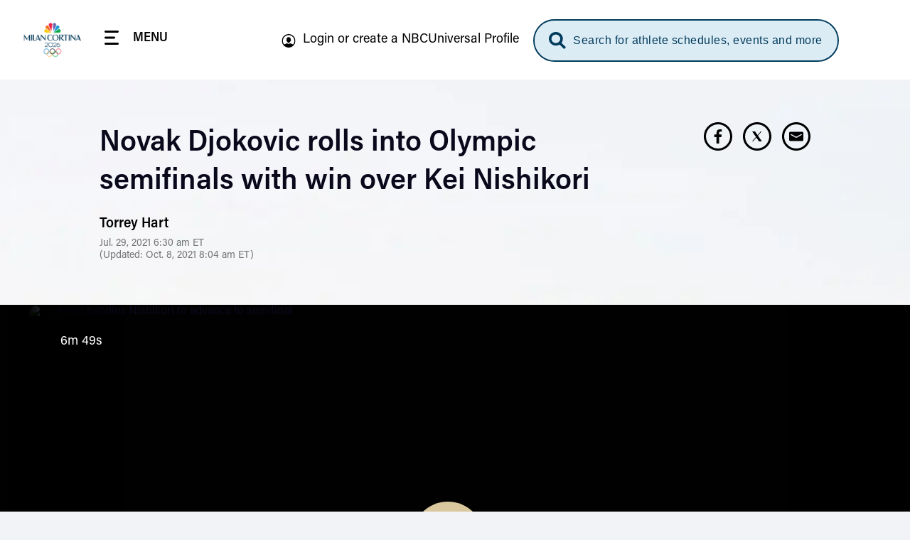

--- FILE ---
content_type: text/html; charset=UTF-8
request_url: https://www.nbcolympics.com/news/novak-djokovic-rolls-olympic-semifinals-win-over-kei-nishikori
body_size: 36049
content:
<!DOCTYPE html>
<html lang="en" dir="ltr" prefix="og: https://ogp.me/ns#">
  <head>
    <meta charset="utf-8" />
<meta name="description" content="Novak Djokovic won his 69th straight match and ended Japan&#039;s hopes of winning an individual tennis match in Tokyo." />
<meta name="keywords" content="News, Tennis, Novak Djokovic,Kei Nishikori, Serbia,Japan, Men&#039;s Singles, Men&#039;s Singles Quarter-finals, Men&#039;s Singles Quarter-final" />
<link rel="canonical" href="https://www.nbcolympics.com/news/novak-djokovic-rolls-olympic-semifinals-win-over-kei-nishikori" />
<meta name="robots" content="max-image-preview:standard" />
<link rel="shortlink" href="https://www.nbcolympics.com/post/74891" />
<link rel="image_src" href="https://images.nbcolympics.com/sites/default/files/2021-07/USATSI_16445237-%281%29.jpg" />
<meta property="og:site_name" content="NBC Olympics" />
<meta property="og:type" content="Article" />
<meta property="og:url" content="https://www.nbcolympics.com/news/novak-djokovic-rolls-olympic-semifinals-win-over-kei-nishikori" />
<meta property="og:title" content="Novak Djokovic rolls into Olympic semifinals with win over Kei Nishikori" />
<meta property="og:description" content="Novak Djokovic won his 69th straight match and ended Japan&#039;s hopes of winning an individual tennis match in Tokyo." />
<meta property="og:image" content="https://images.nbcolympics.com/sites/default/files/2021-07/USATSI_16445237-%281%29.jpg" />
<meta name="twitter:card" content="summary_large_image" />
<meta name="twitter:description" content="Novak Djokovic won his 69th straight match and ended Japan&#039;s hopes of winning an individual tennis match in Tokyo." />
<meta name="twitter:site" content="@NBCOlympics" />
<meta name="twitter:title" content="Novak Djokovic rolls into Olympic semifinals with win over Kei Nishikori" />
<meta name="twitter:site:id" content="14955353" />
<meta name="twitter:image" content="https://images.nbcolympics.com/sites/default/files/2025-05/MiCoDefaultThumbnail.jpg" />
<meta name="twitter:image:alt" content="NBC Milan-Cortina 2026 Olympic Winter Games Logo" />
<meta name="Generator" content="Drupal 10 (https://www.drupal.org)" />
<meta name="MobileOptimized" content="width" />
<meta name="HandheldFriendly" content="true" />
<meta name="viewport" content="width=device-width, initial-scale=1.0" />
<script type="application/ld+json">{
    "@context": "https://schema.org",
    "@graph": [
        {
            "@type": "NewsArticle",
            "headline": "Novak Djokovic rolls into Olympic semifinals with win over Kei Nishikori",
            "name": "Novak Djokovic rolls into Olympic semifinals with win over Kei Nishikori",
            "about": "Tennis",
            "description": "Novak Djokovic won his 69th straight match and ended Japan\u0027s hopes of winning an individual tennis match in Tokyo.",
            "image": {
                "@type": "ImageObject",
                "url": "https://images.nbcolympics.com/sites/default/files/2021-07/USATSI_16445237-%281%29.jpg"
            },
            "datePublished": "Thu, 07/29/2021 - 06:30",
            "dateModified": "2021-07-30T04:53:23-0400",
            "author": {
                "@type": "Person",
                "@id": "Torrey Hart",
                "name": "Torrey Hart"
            },
            "publisher": {
                "@type": "Organization",
                "@id": "NBC Olympics",
                "name": "NBC Olympics",
                "url": "https://www.nbcolympics.com/",
                "sameAs": [
                    "https://www.facebook.com/nbcolympics",
                    "https://twitter.com/nbcolympics",
                    "https://www.instagram.com/nbcolympics/",
                    "https://www.snapchat.com/add/nbcolympics"
                ],
                "logo": {
                    "@type": "ImageObject",
                    "url": "https://www.nbcolympics.com/themes/custom/rings/vue/src/assets/img/logo-beijing.svg",
                    "width": "100",
                    "height": "100"
                }
            },
            "mainEntityOfPage": "https://www.nbcolympics.com/news/novak-djokovic-rolls-olympic-semifinals-win-over-kei-nishikori"
        }
    ]
}</script>
<link rel="preload" href="/themes/custom/rings/vue/dist/acumin_regular.CY0XN9AJ.woff2" as="font" type="font/woff2" crossorigin="" />
<link rel="preload" href="/themes/custom/rings/vue/dist/acumin_semicond_bold.CYZtFvvn.woff2" as="font" type="font/woff2" crossorigin="" />
<link rel="preload" href="/themes/custom/rings/vue/dist/acumin_semicond_semibold.C0AP6BPd.woff2" as="font" type="font/woff2" crossorigin="" />
<link rel="preload" href="/themes/custom/rings/vue/dist/acumin_regular_italic.B7CU5xT8.woff2" as="font" type="font/woff2" crossorigin="" />
<link rel="icon" type="image/png" sizes="16x16" href="/themes/custom/rings/images/favicon-16x16.png?cbv=2026-01-20_22" />
<link rel="icon" type="image/png" sizes="32x32" href="/themes/custom/rings/images/favicon-32x32.png?cbv=2026-01-20_22" />
<link rel="apple-touch-icon" sizes="152x152" href="/themes/custom/rings/images/apple-touch-icon-152x152.png" />
<link rel="apple-touch-icon" href="/themes/custom/rings/images/apple-touch-icon.png" />
<link rel="apple-touch-icon-precomposed" href="/themes/custom/rings/images/apple-touch-icon-precomposed.png" />
<link rel="apple-touch-icon" sizes="120x120" href="/themes/custom/rings/images/apple-touch-icon-120x120.png" />
<link rel="apple-touch-icon-precomposed" sizes="120x120" href="/themes/custom/rings/images/apple-touch-icon-120x120-precomposed.png" />
<link rel="apple-touch-icon-precomposed" sizes="152x152" href="/themes/custom/rings/images/apple-touch-icon-152x152-precomposed.png" />
<link rel="apple-touch-icon" sizes="180x180" href="/themes/custom/rings/images/apple-touch-icon-180x180.png" />
<link rel="icon" href="/themes/custom/rings/favicon.ico" type="image/vnd.microsoft.icon" />

    <title>Novak Djokovic rolls into Olympic semifinals with win over Kei Nishikori | NBC Olympics</title>
    <link rel="stylesheet" media="all" href="/sites/default/files/css/css_DGjyyVqTb1Hm9EIAIrjNoXPKHFBfOnpuL2OZQ9vlKLo.css?delta=0&amp;language=en&amp;theme=rings&amp;include=eJw9yEEKwCAMBMAPiXnTikEFK0u2KfT3vXWOQwRGgFPWI4ld-U_Nw2x7aXovsc6QPelFr26_rEH-AQftGHI" />
<link rel="stylesheet" media="all" href="/sites/default/files/css/css_lWKx-zPAnSpvumr9E7JwMf03U-AWdWDF2RpUCwGN6gM.css?delta=1&amp;language=en&amp;theme=rings&amp;include=eJw9yEEKwCAMBMAPiXnTikEFK0u2KfT3vXWOQwRGgFPWI4ld-U_Nw2x7aXovsc6QPelFr26_rEH-AQftGHI" />

    <script type="application/json" data-drupal-selector="drupal-settings-json">{"path":{"baseUrl":"\/","pathPrefix":"","currentPath":"post\/74891","currentPathIsAdmin":false,"isFront":false,"currentLanguage":"en"},"pluralDelimiter":"\u0003","suppressDeprecationErrors":true,"mps":{"mpscall":{"site":"olympics-tokyo-web","path":"\/news\/novak-djokovic-rolls-olympic-semifinals-win-over-kei-nishikori","type":"article","cat":"tennis","cag[post]":"novak djokovic rolls into olympic semifinals with win over kei nishikori","cag[sport]":"tennis","cag[country]":"srb|jpn","cag[athlete]":"novakdjokovic|keinishikori","cag[event]":"men\u0027s singles","cag[topic]":"news","cag[phase]":"men\u0027s singles quarter-finals","cag[unit]":"men\u0027s singles quarter-final"},"host":"mps.nbcuni.com","sponsorship":{"sponsorSpecific":false,"defaultSponsor":"","defaultAffiliate":""}},"oly":{"search":{"endpoint":"https:\/\/search.nbcolympics.com\/public","apiKey":"Oo6JBAR9d88J6xaVOC1Ct4qFrQNYKmIz1TZmATsx","placeholder_button":"Search for athlete schedules, events and more","placeholder_dialog":"Type Your Search"},"gracenote":{"seasonId":"2024","previousSeasonId":"2021","competitionSetId":"1","killSwitch":false,"disableEventListOverlays":false,"widgetTimeout":"0","widgetIds":{"scheduledetailsathlete":"1309-summergames-scheduledetailsathlete-en_us","eventlist":"1309-summergames-eventlist-en_us","eventlistmobile":"1309-summergames-eventlist-en_us_mobile","competingtoday":"1309-summergames-competingtoday-en_us","medalcountathlete_summer":"1309-summergames-medalcountathlete-en_us","medalcountathlete_winter":"1309-wintergames-medalcountathlete-en_us"}},"contextualEntity":[{"id":"74891","uuid":"b5339376-551c-4e34-8cd6-2a068cf65ee7","type":"post","bundle":"article","label":"Novak Djokovic rolls into Olympic semifinals with win over Kei Nishikori","path":"\/news\/novak-djokovic-rolls-olympic-semifinals-win-over-kei-nishikori","sponsor_specific":false,"data":[]}],"days":[{"day":-2,"date":"2\/4\/2026","games":"olympics"},{"day":-1,"date":"2\/5\/2026","games":"olympics"},{"day":0,"date":"2\/6\/2026","games":"olympics"},{"day":1,"date":"2\/7\/2026","games":"olympics"},{"day":2,"date":"2\/8\/2026","games":"olympics"},{"day":3,"date":"2\/9\/2026","games":"olympics"},{"day":4,"date":"2\/10\/2026","games":"olympics"},{"day":5,"date":"2\/11\/2026","games":"olympics"},{"day":6,"date":"2\/12\/2026","games":"olympics"},{"day":7,"date":"2\/13\/2026","games":"olympics"},{"day":8,"date":"2\/14\/2026","games":"olympics"},{"day":9,"date":"2\/15\/2026","games":"olympics"},{"day":10,"date":"2\/16\/2026","games":"olympics"},{"day":11,"date":"2\/17\/2026","games":"olympics"},{"day":12,"date":"2\/18\/2026","games":"olympics"},{"day":13,"date":"2\/19\/2026","games":"olympics"},{"day":14,"date":"2\/20\/2026","games":"olympics"},{"day":15,"date":"2\/21\/2026","games":"olympics"},{"day":16,"date":"2\/22\/2026","games":"olympics"},{"day":-2,"date":"3\/6\/2026","games":"paralympics"},{"day":-1,"date":"3\/7\/2026","games":"paralympics"},{"day":0,"date":"3\/8\/2026","games":"paralympics"},{"day":1,"date":"3\/9\/2026","games":"paralympics"},{"day":2,"date":"3\/10\/2026","games":"paralympics"},{"day":3,"date":"3\/11\/2026","games":"paralympics"},{"day":4,"date":"3\/12\/2026","games":"paralympics"},{"day":5,"date":"3\/13\/2026","games":"paralympics"},{"day":6,"date":"3\/14\/2026","games":"paralympics"},{"day":7,"date":"3\/15\/2026","games":"paralympics"}],"localTimezone":"Europe\/Rome","scheduleStartTime":"00:00","affiliates":[],"sponsors":{"05feca7e-1983-4e9b-8180-494a701864d8":{"uuid":"05feca7e-1983-4e9b-8180-494a701864d8","id":"181","name":"Tap Into Tahiti","sponsor_id":"tapintotahiti"},"11f7a18f-26fc-4e78-a422-61f69f95d726":{"uuid":"11f7a18f-26fc-4e78-a422-61f69f95d726","id":"116","name":"Better Together","sponsor_id":"bettertogether"},"14c4935c-4d52-4487-a074-d77d23707c54":{"uuid":"14c4935c-4d52-4487-a074-d77d23707c54","id":"161","name":"The Olympic Show","sponsor_id":"theolympicshow"},"2220c961-2756-4931-b5ea-9c757d3498ee":{"uuid":"2220c961-2756-4931-b5ea-9c757d3498ee","id":"171","name":"Strong Connections","sponsor_id":"strongconnections"},"2419c406-7b1d-4dbd-ac49-b26190c57699":{"uuid":"2419c406-7b1d-4dbd-ac49-b26190c57699","id":"91","name":"Reunited","sponsor_id":"reunited"},"370b4c25-3465-4bd6-973c-5c70abc3981b":{"uuid":"370b4c25-3465-4bd6-973c-5c70abc3981b","id":"141","name":"Tokyo Tonight","sponsor_id":"tokyotonight"},"3731a795-c627-414a-9c6c-7650179d1049":{"uuid":"3731a795-c627-414a-9c6c-7650179d1049","id":"81","name":"What\u2019s New in Tokyo?","sponsor_id":"whatsnewintokyo"},"398be7c7-fa9f-48e8-b5e4-932901d39371":{"uuid":"398be7c7-fa9f-48e8-b5e4-932901d39371","id":"131","name":"Team USA","sponsor_id":"teamusa"},"42e13a33-8c61-478a-908e-f7f48d53ac1a":{"uuid":"42e13a33-8c61-478a-908e-f7f48d53ac1a","id":"121","name":"Trending Moments","sponsor_id":"trendingmoments"},"42fa7746-e361-4ce8-90e8-c5a4b477ac71":{"uuid":"42fa7746-e361-4ce8-90e8-c5a4b477ac71","id":"56","name":"The Journey Forward","sponsor_id":"journeyforward"},"45df63ee-fe0f-422a-b3b0-d82de4688d56":{"uuid":"45df63ee-fe0f-422a-b3b0-d82de4688d56","id":"61","name":"Change the Game","sponsor_id":"changethegame"},"462778ee-b742-40d6-8514-ae7eccf56467":{"uuid":"462778ee-b742-40d6-8514-ae7eccf56467","id":"156","name":"Moments of Greatness","sponsor_id":"momentsofgreatness"},"5ee24262-4326-488a-baf1-0747aea50eec":{"uuid":"5ee24262-4326-488a-baf1-0747aea50eec","id":"76","name":"Reimagined","sponsor_id":"reimagined"},"70fe3ca6-e8c4-46ff-ad12-f87b07ba18f7":{"uuid":"70fe3ca6-e8c4-46ff-ad12-f87b07ba18f7","id":"176","name":"Homepage Medals","sponsor_id":"homepagemedals"},"7a1729c1-48b0-471f-90ad-a222af3df6e2":{"uuid":"7a1729c1-48b0-471f-90ad-a222af3df6e2","id":"166","name":"Friends and Family","sponsor_id":"friendsandfamily"},"91025766-91d2-4ebb-9f99-d3f0bb3e421d":{"uuid":"91025766-91d2-4ebb-9f99-d3f0bb3e421d","id":"126","name":"On Her Turf","sponsor_id":"onherturf"},"ad483b63-d2a4-41d2-8d64-024876e1516e":{"uuid":"ad483b63-d2a4-41d2-8d64-024876e1516e","id":"96","name":"USWNT Soccer Recap","sponsor_id":"uswntsoccerrecap"},"adf645c0-4dc4-4048-8f8a-0e662dcbe05c":{"uuid":"adf645c0-4dc4-4048-8f8a-0e662dcbe05c","id":"136","name":"Tokyo Gold","sponsor_id":"tokyogold"},"c9877cd0-7381-440e-b804-5c0e32fc6f9e":{"uuid":"c9877cd0-7381-440e-b804-5c0e32fc6f9e","id":"106","name":"NBC Olympics Podcasts","sponsor_id":"nbcolympicspodcasts"},"cff3f3f7-b88a-407e-a43b-46f5146c045c":{"uuid":"cff3f3f7-b88a-407e-a43b-46f5146c045c","id":"51","name":"Primetime Rundown","sponsor_id":"primetimerundown"},"e740817d-d96b-43d4-98ae-74b41dd9751d":{"uuid":"e740817d-d96b-43d4-98ae-74b41dd9751d","id":"71","name":"Tokyo Touch Base","sponsor_id":"tokyotouchbase"},"ee807238-14a7-4a6f-96a6-c6d1fe50d979":{"uuid":"ee807238-14a7-4a6f-96a6-c6d1fe50d979","id":"151","name":"Taking Part","sponsor_id":"takingpart"},"ef9fe67e-844e-4ac1-be1b-6b6f42d3d2bf":{"uuid":"ef9fe67e-844e-4ac1-be1b-6b6f42d3d2bf","id":"146","name":"Medal Moments","sponsor_id":"medalmoments"}},"activeGames":"olympics","activeLeague":"winter","disablePeacockDestinationUrl":false,"defaultPeacockDestinationUrl":"https:\/\/www.peacocktv.com\/olympics?cid=2202olyprlynbspownolv4721\u0026amp;utm_campaign=2202olyprly\u0026amp;utm_source=oly_nbcoly_st-sv\u0026ut","identity":{"identityEnabled":true,"env":"production","debug":false},"activeGamesInstance":{"id":"eefa1eec-753d-45f2-b297-3de23df7ebba","name":"Milan 2026","mpx_filter_id":"Milan2026"},"teamUsa":{"id":"131","uuid":"398be7c7-fa9f-48e8-b5e4-932901d39371","type":"sponsor","bundle":"sponsor","label":"Team USA","path":"\/admin\/structure\/sponsor\/131","data":{"urlId":"team-usa"}},"local":{"defaultDma":"501"},"liveUpcomingDayLimit":7,"liveUpcomingLimitToTierOne":true,"liveEventsLimitToTierOne":true,"replaysLimitToTierOne":true,"liveUpcomingLimitByGames":"olympics","imageProxy":"https:\/\/images.nbcolympics.com","strings":{"year":2026,"location":"Milan Cortina","previous_year":2024,"previous_location":"Paris","league":"Winter"},"cookie_compliance":{"description":"We and our partners use cookies on this site to improve our service, perform analytics, personalize advertising, measure advertising performance, and remember website preferences. By using the site, you consent to these cookies. For more information on cookies including how to manage your consent visit our","cookie_policy_link":"https:\/\/www.nbcuniversal.com\/privacy\/cookies","button_caption":"Continue","onetrust_domain_script":"ce6a9e7a-a2b5-4030-803d-8ac9ab0213e7","onetrust_enabled":true,"onetrust_eu_country_codes":"BE BG CZ DK DE EE IE GR ES FR IT CY LV LT LU HU MT NL AT PL PT RO SI SK FI SE GB HR LI NO IS"},"articleCtaLabel":"See More","menu_links":[{"id":"51","title":"News","link":"\/news","description":null,"external":"0","menu_name":"top"},{"id":"271","title":"Alpine Skiing","link":"\/alpine-skiing","description":null,"external":"0","menu_name":"main"},{"id":"31","title":"Video","link":"\/video","description":null,"external":"0","menu_name":"top"},{"id":"1","title":"Figure Skating","link":"\/figure-skating","description":null,"external":"0","menu_name":"main"},{"id":"301","title":"Hockey","link":"\/hockey","description":null,"external":"0","menu_name":"main"},{"id":"6","title":"Schedule","link":"\/schedule","description":null,"external":"0","menu_name":"top"},{"id":"41","title":"Replays","link":"\/replays","description":null,"external":"0","menu_name":"top"},{"id":"2","title":"Snowboarding","link":"\/snowboarding","description":null,"external":"0","menu_name":"main"},{"id":"13","title":"Login or create a NBCUniversal Profile","link":"https:\/\/cloud.nbcsports.com\/olympics","description":null,"external":"0","menu_name":"sub"},{"id":"8","title":"Athletes","link":"\/athletes","description":null,"external":"0","menu_name":"top"},{"id":"10","title":"Team USA","link":"\/team-usa","description":null,"external":"0","menu_name":"top"},{"id":"286","title":"Peacock","link":"https:\/\/www.peacocktv.com\/sports\/olympics?cid=2401olyparisnbspownedi8424\u0026utm_campaign=2401olyparis\u0026utm_source=oly_nbcoly_drpl\u0026utm_medium=own_edi_awa_glbnvlnk\u0026utm_term=nbcolympicssitevisitors\u0026utm_content=parisolympics","description":null,"external":"0","menu_name":"top"}],"global_autoplay":true,"s_account":"nbcuolympics2022mtkg","apiHeaderValue":"d014d911-e115-4c15-98b2-b7c950731827","vue_app_consumer_client_id":"31NSwQKVHSWP1OQWi86PEJpPLyiSnT3x8QruUSmcFDY","athletePath":"athlete-images","conviva_show":"Milan Cortina 2026 Olympics","non_sticky_pages":{"page_urls":[{"nonsticky_page_url":"\/oli"}]},"mpxVideoPlayerUrl":"https:\/\/link.theplatform.com\/s\/BxmELC\/media\/","fw_admanager_url":"https:\/\/mssl.fwmrm.net\/libs\/adm\/7.0.1\/AdManager.js","scheduleCTA":{"delay":1500,"timeout":8000,"wysiwyg_text":"\u003Cp\u003EChoose your favorite sports, topics and where you\u0027ll watch (TV networks, \u003Ca href=\u0022https:\/\/www.peacocktv.com\/olympics?cid=2202olyprlynbspownedi4720\u0026amp;utm_campaign=2202olyprly\u0026amp;utm_source=oly_nbcoly_st-sv\u0026amp;utm_medium=own_edi_awa_psdlnk\u0026amp;utm_term=prosgen\u0026amp;utm_content=wntrplycs\u0022\u003EPeacock\u003C\/a\u003E or NBC Sports app)!\u003C\/p\u003E\n"},"onetrust":{"eu_country_codes":"BE BG CZ DK DE EE IE GR ES FR IT CY LV LT LU HU MT NL AT PL PT RO SI SK FI SE GB HR LI NO IS"}},"rings":{"debug_mode":0},"user":{"uid":0,"permissionsHash":"b09f7869c6f3d2e18595e93ba77b65316384b0ebc74105a6c8892a1936de12f3"}}</script>
<script src="/sites/default/files/js/js_imFH_IX0xdio40SKMuyX0EqGGsnC0HQ3TyhoA8_76a4.js?scope=header&amp;delta=0&amp;language=en&amp;theme=rings&amp;include=eJxdjEsOwyAMRC8UxJEix1ipBcHINk25fWnURZTdzJuPlBGlkms3X2SaXq23JuqUwqZyGumPr1ChDGe0iIUxB1fAzHV_hlKRSXcKwAFf4Jt8HpUD9JqPix9tkmZ3vZ7KTovOd4ucqDr7CJbyH707fQETW0gY"></script>
<script src="https://cdn.cookielaw.org/opt-out/otCCPAiab.js" charset="UTF-8" ccpa-opt-out-ids="USP" ccpa-opt-out-geo="US" ccpa-opt-out-lspa="false"></script>
<script src="https://cdn.cookielaw.org/consent/ce6a9e7a-a2b5-4030-803d-8ac9ab0213e7/otSDKStub.js" charset="UTF-8" data-domain-script="ce6a9e7a-a2b5-4030-803d-8ac9ab0213e7" integrity="sha384-IKgYq4kwWZedNfZ7+qEUG+6EikWs+hkxj9Nj0KSRQKkRlC0Cl68ntKndV5yfkRhD" crossorigin="anonymous" type="text" id="drupal-onetrust-consent-script"></script>
<script src="https://id.nbcuni.com/websdk/v2025-1/identity-sdk.js"></script>
<script src="/themes/custom/rings/vue/dist/main.tY0gWJBc.js" defer type="module"></script>

  
<script>(window.BOOMR_mq=window.BOOMR_mq||[]).push(["addVar",{"rua.upush":"false","rua.cpush":"false","rua.upre":"false","rua.cpre":"false","rua.uprl":"false","rua.cprl":"false","rua.cprf":"false","rua.trans":"","rua.cook":"false","rua.ims":"false","rua.ufprl":"false","rua.cfprl":"false","rua.isuxp":"false","rua.texp":"norulematch","rua.ceh":"false","rua.ueh":"false","rua.ieh.st":"0"}]);</script>
                              <script>!function(a){var e="https://s.go-mpulse.net/boomerang/",t="addEventListener";if("False"=="True")a.BOOMR_config=a.BOOMR_config||{},a.BOOMR_config.PageParams=a.BOOMR_config.PageParams||{},a.BOOMR_config.PageParams.pci=!0,e="https://s2.go-mpulse.net/boomerang/";if(window.BOOMR_API_key="5DM2D-2SDZM-6MM9G-Y76T2-WTJF9",function(){function n(e){a.BOOMR_onload=e&&e.timeStamp||(new Date).getTime()}if(!a.BOOMR||!a.BOOMR.version&&!a.BOOMR.snippetExecuted){a.BOOMR=a.BOOMR||{},a.BOOMR.snippetExecuted=!0;var i,_,o,r=document.createElement("iframe");if(a[t])a[t]("load",n,!1);else if(a.attachEvent)a.attachEvent("onload",n);r.src="javascript:void(0)",r.title="",r.role="presentation",(r.frameElement||r).style.cssText="width:0;height:0;border:0;display:none;",o=document.getElementsByTagName("script")[0],o.parentNode.insertBefore(r,o);try{_=r.contentWindow.document}catch(O){i=document.domain,r.src="javascript:var d=document.open();d.domain='"+i+"';void(0);",_=r.contentWindow.document}_.open()._l=function(){var a=this.createElement("script");if(i)this.domain=i;a.id="boomr-if-as",a.src=e+"5DM2D-2SDZM-6MM9G-Y76T2-WTJF9",BOOMR_lstart=(new Date).getTime(),this.body.appendChild(a)},_.write("<bo"+'dy onload="document._l();">'),_.close()}}(),"".length>0)if(a&&"performance"in a&&a.performance&&"function"==typeof a.performance.setResourceTimingBufferSize)a.performance.setResourceTimingBufferSize();!function(){if(BOOMR=a.BOOMR||{},BOOMR.plugins=BOOMR.plugins||{},!BOOMR.plugins.AK){var e=""=="true"?1:0,t="",n="aoctuhax3thik2lsfkoq-f-7bf6360a0-clientnsv4-s.akamaihd.net",i="false"=="true"?2:1,_={"ak.v":"39","ak.cp":"1908184","ak.ai":parseInt("1279084",10),"ak.ol":"0","ak.cr":9,"ak.ipv":4,"ak.proto":"h2","ak.rid":"31898d56","ak.r":41406,"ak.a2":e,"ak.m":"dscb","ak.n":"ff","ak.bpcip":"3.133.58.0","ak.cport":60090,"ak.gh":"23.216.9.132","ak.quicv":"","ak.tlsv":"tls1.3","ak.0rtt":"","ak.0rtt.ed":"","ak.csrc":"-","ak.acc":"","ak.t":"1769089693","ak.ak":"hOBiQwZUYzCg5VSAfCLimQ==ZVEwcazyTWLrNM1TRJY4WnbQR/33kvZIiX6A7Hjqg6ne3JdgFe5e6ek6q5kuIrF41VMklBLt1VMr4Z70IbK3frqWof62rdN/AUfSCm1a8YKokHwhALil3611Bllqmk+MNO5RQKcjuNwmdffKXwhRQGJbqfNkabCQSLNJljYqvwcCtazTjQTur6NXMX19/TdLBvWQf3jxwPFNNmwmpH+UuTOg01E1WVpLrukQKOG7W9dlyo/v+G0ZOSW7gpi4NRM8TJCTnWkloK7F3iFrDJbCkw5QSyfJzpOfIV8+Sn8bhXSLeIXTrkMVdp5pbs0fVe1AHrUZlHO3MoGnPuQv1P3CclHNxLUZMIpaM9HkpPI7ULplivgLiyHNf+EV+afGIpPeRy/5rLJElk0SB68HNU0cXJQKVUy9lCyLaMd8GadQBZ8=","ak.pv":"13","ak.dpoabenc":"","ak.tf":i};if(""!==t)_["ak.ruds"]=t;var o={i:!1,av:function(e){var t="http.initiator";if(e&&(!e[t]||"spa_hard"===e[t]))_["ak.feo"]=void 0!==a.aFeoApplied?1:0,BOOMR.addVar(_)},rv:function(){var a=["ak.bpcip","ak.cport","ak.cr","ak.csrc","ak.gh","ak.ipv","ak.m","ak.n","ak.ol","ak.proto","ak.quicv","ak.tlsv","ak.0rtt","ak.0rtt.ed","ak.r","ak.acc","ak.t","ak.tf"];BOOMR.removeVar(a)}};BOOMR.plugins.AK={akVars:_,akDNSPreFetchDomain:n,init:function(){if(!o.i){var a=BOOMR.subscribe;a("before_beacon",o.av,null,null),a("onbeacon",o.rv,null,null),o.i=!0}return this},is_complete:function(){return!0}}}}()}(window);</script></head>
  <body class="page-article onetrust-enabled">
        <a href="#main-content" class="visually-hidden focusable skip-to-main">
      Skip to main content
    </a>
    
      <div class="dialog-off-canvas-main-canvas" data-off-canvas-main-canvas>
    

  <div id="block-digiohscript" class="block-digiohscript">
  
    
      
            <div><!--START Lightbox Javascript-->
<script type='text/plain' class="optanon-category-4" src='https://www.lightboxcdn.com/vendor/e2de8d4b-5abb-48c2-9379-6e3d06ed8090/lightbox_inline.js'></script>
<!--END Lightbox Javascript--></div>
      
  </div>
<div id="block-breakingnews" class="block-breakingnews">
  
    
      <div id="oly-breaking-news-app"></div>

  </div>
<div id="block-movableinkpixel" class="block-movableinkpixel">
  
    
      
            <div><script type="text/plain" class="optanon-category-4">
  (function(m,o,v,a,b,l,e) {
    if (typeof m['MovableInkTrack'] !== 'undefined') { return; }
    m['MovableInkTrack'] = b;
    l = o.createElement(v);
    e = o.getElementsByTagName(v)[0];
    l.type = 'text/javascript'; l.async = true;
    l.src = '//' + a + '/p/js/1.js';
    m[b] = m[b] || function() { (m[b].q=m[b].q||[]).push(arguments); };
    e.parentNode.insertBefore(l, e);
    /* Exclusively for NBC Sports - nbcolympics.com */
  })(window, document, 'script', 'ajrk0cjw.micpn.com', 'mitr');
</script></div>
      
  </div>

<div id="header"></div>

<div id="block-sponsor-hub-chroming-header" class="block-sponsor-hub-chroming-header">
  
    
      <div id="oly-sponsor-hub-header-app" data-settings="{&quot;peacockPromo&quot;:{&quot;ctaText&quot;:&quot;Watch Live on&quot;,&quot;logoUrl&quot;:&quot;https:\/\/images.nbcolympics.com\/sites\/default\/files\/2025-04\/Peacock-Logo-promo.svg&quot;,&quot;url&quot;:null,&quot;urlAttributes&quot;:[],&quot;hidePromotionalHeader&quot;:false}}"></div>

  </div>
<div id="block-boly415temphidebacktoschedulectaonfullschedulepage" class="block-boly415temphidebacktoschedulectaonfullschedulepage">
  
    
      
            <div><style>
.hl-schedule__back-link {
    display: none;
}
</style></div>
      
  </div>
<div id="block-boly734removetvnetworklogofromstreamassetsincontenttrays" class="block-boly734removetvnetworklogofromstreamassetsincontenttrays">
  
    
      
            <div><style>
.post-swiper-tray .post-card__network-logo {
  display: none;
}
</style></div>
      
  </div>
<div id="block-boly760fixparaschedulesportselectorcarousel" class="block-boly760fixparaschedulesportselectorcarousel">
  
    
      
            <div><style>
.schedule-personalize__form-container--step-1 .schedule-personalize__icon-card-container .swiper-slide {
    min-width: 145px;
}
</style></div>
      
  </div>
<div id="block-rings-herolistdlfix" class="block-rings-herolistdlfix">
  
    
      
            <div><style>
.featured-hero__template--hero-list {
max-height: initial!important;
overflow: initial!important;
}
</style></div>
      
  </div>
<div id="block-rings-nbco1446fixingzindexonplayerpage" class="block-rings-nbco1446fixingzindexonplayerpage">
  
    
      
            <div><style>
.main {
  position: relative;
  z-index: 3;
  min-height: 100vh;
}
</style></div>
      
  </div>
<div id="block-rings-nbco1531wintersportstogglefirst" class="block-rings-nbco1531wintersportstogglefirst">
  
    
      
            <div><script>
window.setTimeout(() => {
jQuery('.header-menu__link--sports').on('click', () => {
  const toggle = jQuery('.league-toggle > span').not(':first-child');
   if (toggle.length > 0) {
     toggle.click();
   }else {
    window.setTimeout(() => jQuery('.league-toggle > span').not(':first-child').click(), 100);
  }
 });
}, 1200)
</script></div>
      
  </div>
<div id="block-rings-cssfixes041525" class="block-rings-cssfixes041525">
  
    
      
            <div><style>
@media (min-width: 1920px) {
    body {
        background-size: cover;
    }
}
</style></div>
      
  </div>



<div class="layout-container">

  <main role="main" class="main" id="main">
    <a id="main-content" tabindex="-1"></a>
      <div class="layout-content">
                <div>
    <div data-drupal-messages-fallback class="hidden"></div><div id="block-main-page-content" class="block-main-page-content">
  
    
      
<div class="post">
  <div id="oly-article-info-app" data-settings="{&quot;name&quot;:&quot;Novak Djokovic rolls into Olympic semifinals with win over Kei Nishikori&quot;,&quot;url&quot;:&quot;\/news\/novak-djokovic-rolls-olympic-semifinals-win-over-kei-nishikori&quot;,&quot;author_name&quot;:&quot;Torrey Hart&quot;,&quot;author_headshot&quot;:null,&quot;date&quot;:&quot;Jul. 29, 2021 6:30 am&quot;,&quot;updated&quot;:&quot;Oct. 8, 2021 8:04 am&quot;,&quot;tags&quot;:[{&quot;type&quot;:&quot;topic&quot;,&quot;label&quot;:&quot;Top Highlights&quot;,&quot;uuid&quot;:&quot;138e19e0-186c-4f73-8e45-4e0cb61b0193&quot;,&quot;field&quot;:&quot;topics&quot;},{&quot;type&quot;:&quot;sport&quot;,&quot;label&quot;:&quot;Tennis&quot;,&quot;uuid&quot;:&quot;d2a56c27-8fe6-4617-a17e-b9dc7b4fc579&quot;,&quot;field&quot;:&quot;sports&quot;}]}" data-json="{&quot;jsonapi&quot;:{&quot;version&quot;:&quot;1.0&quot;,&quot;meta&quot;:{&quot;links&quot;:{&quot;self&quot;:{&quot;href&quot;:&quot;http:\/\/jsonapi.org\/format\/1.0\/&quot;}}}},&quot;data&quot;:[{&quot;type&quot;:&quot;post--short_form_video&quot;,&quot;id&quot;:&quot;0131efbe-d416-454e-890b-09f815621185&quot;,&quot;links&quot;:{&quot;self&quot;:{&quot;href&quot;:&quot;https:\/\/www.nbcolympics.com\/api\/post\/short_form_video\/0131efbe-d416-454e-890b-09f815621185?resourceVersion=id%3A190806&quot;}},&quot;attributes&quot;:{&quot;drupal_internal__id&quot;:75166,&quot;status&quot;:true,&quot;created&quot;:&quot;2021-07-29T14:01:03+00:00&quot;,&quot;changed&quot;:&quot;2024-01-19T02:15:02+00:00&quot;,&quot;title&quot;:&quot;Djokovic handles Nishikori to advance to semifinal&quot;,&quot;featured_hero_title&quot;:null,&quot;roofline_text&quot;:null,&quot;summary&quot;:&quot;Top-seeded Novak Djokovic cruised into the men\u0027s tennis singles semifinal on Wednesday with a win over Kei Nishikori, 6-2, 6-0.&quot;,&quot;stub&quot;:false,&quot;external_url&quot;:null,&quot;games&quot;:&quot;olympics&quot;,&quot;sponsor_specific&quot;:false,&quot;nbco_data&quot;:null,&quot;date&quot;:&quot;2021-07-29T04:33:41-04:00&quot;,&quot;top_results&quot;:false,&quot;path&quot;:{&quot;alias&quot;:&quot;\/videos\/djokovic-handles-nishikori-advance-semifinal&quot;,&quot;pid&quot;:77826,&quot;langcode&quot;:&quot;en&quot;,&quot;url&quot;:&quot;https:\/\/www.nbcolympics.com\/videos\/djokovic-handles-nishikori-advance-semifinal&quot;},&quot;publish_on&quot;:null,&quot;unpublish_on&quot;:null,&quot;publish_state&quot;:null,&quot;unpublish_state&quot;:null,&quot;duration&quot;:409,&quot;field_sfv_expiration_date&quot;:null,&quot;field_sfv_external_advertiser_id&quot;:&quot;olympics2020_OLY20_TEMS_QF_2044_DJOKOVICWINS_HLF_210729_FINAL&quot;,&quot;fer_url&quot;:null,&quot;field_sfv_guid&quot;:&quot;OLY20_TEMS_QF_2044_DJOKOVICWINS_HLF_210729_FINAL&quot;,&quot;primary_display&quot;:&quot;national&quot;,&quot;primary_playlist&quot;:&quot;athlete&quot;,&quot;field_sfv_production_type&quot;:&quot;National&quot;,&quot;video_id&quot;:&quot;2BRWD_uV2ac7&quot;,&quot;field_sfv_video_sub_type&quot;:&quot;Tokyo 2020&quot;,&quot;field_sfv_video_url&quot;:{&quot;uri&quot;:&quot;http:\/\/link.theplatform.com\/s\/BxmELC\/media\/2BRWD_uV2ac7&quot;,&quot;title&quot;:null,&quot;options&quot;:[]},&quot;field_sfv_available_date&quot;:&quot;2021-07-29T04:33:41-04:00&quot;},&quot;relationships&quot;:{&quot;post_type&quot;:{&quot;data&quot;:{&quot;type&quot;:&quot;post_type--post_type&quot;,&quot;id&quot;:&quot;d03f2d1b-be8a-4e90-b2ba-b8b5e8a2180d&quot;,&quot;meta&quot;:{&quot;drupal_internal__target_id&quot;:&quot;short_form_video&quot;}},&quot;links&quot;:{&quot;related&quot;:{&quot;href&quot;:&quot;https:\/\/www.nbcolympics.com\/api\/post\/short_form_video\/0131efbe-d416-454e-890b-09f815621185\/post_type?resourceVersion=id%3A190806&quot;},&quot;self&quot;:{&quot;href&quot;:&quot;https:\/\/www.nbcolympics.com\/api\/post\/short_form_video\/0131efbe-d416-454e-890b-09f815621185\/relationships\/post_type?resourceVersion=id%3A190806&quot;}}},&quot;hero_image&quot;:{&quot;data&quot;:{&quot;type&quot;:&quot;media--image&quot;,&quot;id&quot;:&quot;49e4af32-9667-4fec-8d24-50d9a5eebad3&quot;,&quot;meta&quot;:{&quot;drupal_internal__target_id&quot;:61}},&quot;links&quot;:{&quot;related&quot;:{&quot;href&quot;:&quot;https:\/\/www.nbcolympics.com\/api\/post\/short_form_video\/0131efbe-d416-454e-890b-09f815621185\/hero_image?resourceVersion=id%3A190806&quot;},&quot;self&quot;:{&quot;href&quot;:&quot;https:\/\/www.nbcolympics.com\/api\/post\/short_form_video\/0131efbe-d416-454e-890b-09f815621185\/relationships\/hero_image?resourceVersion=id%3A190806&quot;}}},&quot;thumbnail&quot;:{&quot;data&quot;:{&quot;type&quot;:&quot;media--image&quot;,&quot;id&quot;:&quot;5e73e46b-f8a5-44c8-9bd2-3dd48804c7eb&quot;,&quot;meta&quot;:{&quot;drupal_internal__target_id&quot;:31781}},&quot;links&quot;:{&quot;related&quot;:{&quot;href&quot;:&quot;https:\/\/www.nbcolympics.com\/api\/post\/short_form_video\/0131efbe-d416-454e-890b-09f815621185\/thumbnail?resourceVersion=id%3A190806&quot;},&quot;self&quot;:{&quot;href&quot;:&quot;https:\/\/www.nbcolympics.com\/api\/post\/short_form_video\/0131efbe-d416-454e-890b-09f815621185\/relationships\/thumbnail?resourceVersion=id%3A190806&quot;}}},&quot;vertical_image&quot;:{&quot;data&quot;:{&quot;type&quot;:&quot;media--image&quot;,&quot;id&quot;:&quot;b6640969-711b-4b27-9949-815c5a8c6baf&quot;,&quot;meta&quot;:{&quot;drupal_internal__target_id&quot;:66}},&quot;links&quot;:{&quot;related&quot;:{&quot;href&quot;:&quot;https:\/\/www.nbcolympics.com\/api\/post\/short_form_video\/0131efbe-d416-454e-890b-09f815621185\/vertical_image?resourceVersion=id%3A190806&quot;},&quot;self&quot;:{&quot;href&quot;:&quot;https:\/\/www.nbcolympics.com\/api\/post\/short_form_video\/0131efbe-d416-454e-890b-09f815621185\/relationships\/vertical_image?resourceVersion=id%3A190806&quot;}}},&quot;games_list&quot;:{&quot;data&quot;:[{&quot;type&quot;:&quot;games--games&quot;,&quot;id&quot;:&quot;8e1ea37c-f1d1-42ad-9082-00a8b2c0ade7&quot;,&quot;meta&quot;:{&quot;drupal_internal__target_id&quot;:6}}],&quot;links&quot;:{&quot;related&quot;:{&quot;href&quot;:&quot;https:\/\/www.nbcolympics.com\/api\/post\/short_form_video\/0131efbe-d416-454e-890b-09f815621185\/games_list?resourceVersion=id%3A190806&quot;},&quot;self&quot;:{&quot;href&quot;:&quot;https:\/\/www.nbcolympics.com\/api\/post\/short_form_video\/0131efbe-d416-454e-890b-09f815621185\/relationships\/games_list?resourceVersion=id%3A190806&quot;}}},&quot;countries&quot;:{&quot;data&quot;:[],&quot;links&quot;:{&quot;related&quot;:{&quot;href&quot;:&quot;https:\/\/www.nbcolympics.com\/api\/post\/short_form_video\/0131efbe-d416-454e-890b-09f815621185\/countries?resourceVersion=id%3A190806&quot;},&quot;self&quot;:{&quot;href&quot;:&quot;https:\/\/www.nbcolympics.com\/api\/post\/short_form_video\/0131efbe-d416-454e-890b-09f815621185\/relationships\/countries?resourceVersion=id%3A190806&quot;}}},&quot;sports&quot;:{&quot;data&quot;:[{&quot;type&quot;:&quot;sport&quot;,&quot;id&quot;:&quot;d2a56c27-8fe6-4617-a17e-b9dc7b4fc579&quot;,&quot;meta&quot;:{&quot;drupal_internal__target_id&quot;:236}}],&quot;links&quot;:{&quot;related&quot;:{&quot;href&quot;:&quot;https:\/\/www.nbcolympics.com\/api\/post\/short_form_video\/0131efbe-d416-454e-890b-09f815621185\/sports?resourceVersion=id%3A190806&quot;},&quot;self&quot;:{&quot;href&quot;:&quot;https:\/\/www.nbcolympics.com\/api\/post\/short_form_video\/0131efbe-d416-454e-890b-09f815621185\/relationships\/sports?resourceVersion=id%3A190806&quot;}}},&quot;athletes&quot;:{&quot;data&quot;:[],&quot;links&quot;:{&quot;related&quot;:{&quot;href&quot;:&quot;https:\/\/www.nbcolympics.com\/api\/post\/short_form_video\/0131efbe-d416-454e-890b-09f815621185\/athletes?resourceVersion=id%3A190806&quot;},&quot;self&quot;:{&quot;href&quot;:&quot;https:\/\/www.nbcolympics.com\/api\/post\/short_form_video\/0131efbe-d416-454e-890b-09f815621185\/relationships\/athletes?resourceVersion=id%3A190806&quot;}}},&quot;events&quot;:{&quot;data&quot;:[],&quot;links&quot;:{&quot;related&quot;:{&quot;href&quot;:&quot;https:\/\/www.nbcolympics.com\/api\/post\/short_form_video\/0131efbe-d416-454e-890b-09f815621185\/events?resourceVersion=id%3A190806&quot;},&quot;self&quot;:{&quot;href&quot;:&quot;https:\/\/www.nbcolympics.com\/api\/post\/short_form_video\/0131efbe-d416-454e-890b-09f815621185\/relationships\/events?resourceVersion=id%3A190806&quot;}}},&quot;phases&quot;:{&quot;data&quot;:[],&quot;links&quot;:{&quot;related&quot;:{&quot;href&quot;:&quot;https:\/\/www.nbcolympics.com\/api\/post\/short_form_video\/0131efbe-d416-454e-890b-09f815621185\/phases?resourceVersion=id%3A190806&quot;},&quot;self&quot;:{&quot;href&quot;:&quot;https:\/\/www.nbcolympics.com\/api\/post\/short_form_video\/0131efbe-d416-454e-890b-09f815621185\/relationships\/phases?resourceVersion=id%3A190806&quot;}}},&quot;units&quot;:{&quot;data&quot;:[],&quot;links&quot;:{&quot;related&quot;:{&quot;href&quot;:&quot;https:\/\/www.nbcolympics.com\/api\/post\/short_form_video\/0131efbe-d416-454e-890b-09f815621185\/units?resourceVersion=id%3A190806&quot;},&quot;self&quot;:{&quot;href&quot;:&quot;https:\/\/www.nbcolympics.com\/api\/post\/short_form_video\/0131efbe-d416-454e-890b-09f815621185\/relationships\/units?resourceVersion=id%3A190806&quot;}}},&quot;topics&quot;:{&quot;data&quot;:[{&quot;type&quot;:&quot;topic&quot;,&quot;id&quot;:&quot;138e19e0-186c-4f73-8e45-4e0cb61b0193&quot;,&quot;meta&quot;:{&quot;drupal_internal__target_id&quot;:121}}],&quot;links&quot;:{&quot;related&quot;:{&quot;href&quot;:&quot;https:\/\/www.nbcolympics.com\/api\/post\/short_form_video\/0131efbe-d416-454e-890b-09f815621185\/topics?resourceVersion=id%3A190806&quot;},&quot;self&quot;:{&quot;href&quot;:&quot;https:\/\/www.nbcolympics.com\/api\/post\/short_form_video\/0131efbe-d416-454e-890b-09f815621185\/relationships\/topics?resourceVersion=id%3A190806&quot;}}},&quot;default_sponsor&quot;:{&quot;data&quot;:null,&quot;links&quot;:{&quot;related&quot;:{&quot;href&quot;:&quot;https:\/\/www.nbcolympics.com\/api\/post\/short_form_video\/0131efbe-d416-454e-890b-09f815621185\/default_sponsor?resourceVersion=id%3A190806&quot;},&quot;self&quot;:{&quot;href&quot;:&quot;https:\/\/www.nbcolympics.com\/api\/post\/short_form_video\/0131efbe-d416-454e-890b-09f815621185\/relationships\/default_sponsor?resourceVersion=id%3A190806&quot;}}},&quot;sponsors&quot;:{&quot;data&quot;:[],&quot;links&quot;:{&quot;related&quot;:{&quot;href&quot;:&quot;https:\/\/www.nbcolympics.com\/api\/post\/short_form_video\/0131efbe-d416-454e-890b-09f815621185\/sponsors?resourceVersion=id%3A190806&quot;},&quot;self&quot;:{&quot;href&quot;:&quot;https:\/\/www.nbcolympics.com\/api\/post\/short_form_video\/0131efbe-d416-454e-890b-09f815621185\/relationships\/sponsors?resourceVersion=id%3A190806&quot;}}},&quot;field_sfv_tve_connected_image&quot;:{&quot;data&quot;:null,&quot;links&quot;:{&quot;related&quot;:{&quot;href&quot;:&quot;https:\/\/www.nbcolympics.com\/api\/post\/short_form_video\/0131efbe-d416-454e-890b-09f815621185\/field_sfv_tve_connected_image?resourceVersion=id%3A190806&quot;},&quot;self&quot;:{&quot;href&quot;:&quot;https:\/\/www.nbcolympics.com\/api\/post\/short_form_video\/0131efbe-d416-454e-890b-09f815621185\/relationships\/field_sfv_tve_connected_image?resourceVersion=id%3A190806&quot;}}},&quot;field_sfv_tve_large_image&quot;:{&quot;data&quot;:null,&quot;links&quot;:{&quot;related&quot;:{&quot;href&quot;:&quot;https:\/\/www.nbcolympics.com\/api\/post\/short_form_video\/0131efbe-d416-454e-890b-09f815621185\/field_sfv_tve_large_image?resourceVersion=id%3A190806&quot;},&quot;self&quot;:{&quot;href&quot;:&quot;https:\/\/www.nbcolympics.com\/api\/post\/short_form_video\/0131efbe-d416-454e-890b-09f815621185\/relationships\/field_sfv_tve_large_image?resourceVersion=id%3A190806&quot;}}},&quot;field_sfv_tve_small_image&quot;:{&quot;data&quot;:null,&quot;links&quot;:{&quot;related&quot;:{&quot;href&quot;:&quot;https:\/\/www.nbcolympics.com\/api\/post\/short_form_video\/0131efbe-d416-454e-890b-09f815621185\/field_sfv_tve_small_image?resourceVersion=id%3A190806&quot;},&quot;self&quot;:{&quot;href&quot;:&quot;https:\/\/www.nbcolympics.com\/api\/post\/short_form_video\/0131efbe-d416-454e-890b-09f815621185\/relationships\/field_sfv_tve_small_image?resourceVersion=id%3A190806&quot;}}},&quot;default_affiliate&quot;:{&quot;data&quot;:null,&quot;links&quot;:{&quot;related&quot;:{&quot;href&quot;:&quot;https:\/\/www.nbcolympics.com\/api\/post\/short_form_video\/0131efbe-d416-454e-890b-09f815621185\/default_affiliate?resourceVersion=id%3A190806&quot;},&quot;self&quot;:{&quot;href&quot;:&quot;https:\/\/www.nbcolympics.com\/api\/post\/short_form_video\/0131efbe-d416-454e-890b-09f815621185\/relationships\/default_affiliate?resourceVersion=id%3A190806&quot;}}}}}],&quot;included&quot;:[{&quot;type&quot;:&quot;media--image&quot;,&quot;id&quot;:&quot;5e73e46b-f8a5-44c8-9bd2-3dd48804c7eb&quot;,&quot;links&quot;:{&quot;self&quot;:{&quot;href&quot;:&quot;https:\/\/www.nbcolympics.com\/api\/media\/image\/5e73e46b-f8a5-44c8-9bd2-3dd48804c7eb?resourceVersion=id%3A31781&quot;}},&quot;attributes&quot;:{&quot;drupal_internal__mid&quot;:31781,&quot;drupal_internal__vid&quot;:31781,&quot;langcode&quot;:&quot;en&quot;,&quot;status&quot;:true,&quot;name&quot;:&quot;Djokovic handles Nishikori to advance to semifinal&quot;,&quot;created&quot;:&quot;2021-07-29T14:01:04+00:00&quot;,&quot;changed&quot;:&quot;2023-12-05T19:30:02+00:00&quot;,&quot;publish_on&quot;:null,&quot;unpublish_on&quot;:null,&quot;publish_state&quot;:null,&quot;unpublish_state&quot;:null,&quot;credits&quot;:&quot;NBC Olympics&quot;,&quot;description&quot;:null},&quot;relationships&quot;:{&quot;bundle&quot;:{&quot;data&quot;:{&quot;type&quot;:&quot;media_type--media_type&quot;,&quot;id&quot;:&quot;61f73ded-3fe0-4d86-b19b-1da274230974&quot;,&quot;meta&quot;:{&quot;drupal_internal__target_id&quot;:&quot;image&quot;}},&quot;links&quot;:{&quot;related&quot;:{&quot;href&quot;:&quot;https:\/\/www.nbcolympics.com\/api\/media\/image\/5e73e46b-f8a5-44c8-9bd2-3dd48804c7eb\/bundle?resourceVersion=id%3A31781&quot;},&quot;self&quot;:{&quot;href&quot;:&quot;https:\/\/www.nbcolympics.com\/api\/media\/image\/5e73e46b-f8a5-44c8-9bd2-3dd48804c7eb\/relationships\/bundle?resourceVersion=id%3A31781&quot;}}},&quot;image&quot;:{&quot;data&quot;:{&quot;type&quot;:&quot;file--file&quot;,&quot;id&quot;:&quot;dfb960d2-0008-4bc8-9b19-b262e3f08e17&quot;,&quot;meta&quot;:{&quot;alt&quot;:&quot;Djokovic handles Nishikori to advance to semifinal&quot;,&quot;title&quot;:null,&quot;width&quot;:1920,&quot;height&quot;:1080,&quot;drupal_internal__target_id&quot;:39626}},&quot;links&quot;:{&quot;related&quot;:{&quot;href&quot;:&quot;https:\/\/www.nbcolympics.com\/api\/media\/image\/5e73e46b-f8a5-44c8-9bd2-3dd48804c7eb\/image?resourceVersion=id%3A31781&quot;},&quot;self&quot;:{&quot;href&quot;:&quot;https:\/\/www.nbcolympics.com\/api\/media\/image\/5e73e46b-f8a5-44c8-9bd2-3dd48804c7eb\/relationships\/image?resourceVersion=id%3A31781&quot;}}}}},{&quot;type&quot;:&quot;file--file&quot;,&quot;id&quot;:&quot;dfb960d2-0008-4bc8-9b19-b262e3f08e17&quot;,&quot;links&quot;:{&quot;self&quot;:{&quot;href&quot;:&quot;https:\/\/www.nbcolympics.com\/api\/file\/file\/dfb960d2-0008-4bc8-9b19-b262e3f08e17&quot;}},&quot;attributes&quot;:{&quot;drupal_internal__fid&quot;:39626,&quot;langcode&quot;:&quot;en&quot;,&quot;filename&quot;:&quot;OLY20_TEMS_QF_2044_DJOKOVICWINS_HLF_210729_FINAL.jpg&quot;,&quot;uri&quot;:{&quot;value&quot;:&quot;public:\/\/post\/short_form_video\/2021\/10\/07\/OLY\/OLY20_TEMS_QF_2044_DJOKOVICWINS_HLF_210729_FINAL.jpg&quot;,&quot;url&quot;:&quot;https:\/\/images.nbcolympics.com\/sites\/default\/files\/post\/short_form_video\/2021\/10\/07\/OLY\/OLY20_TEMS_QF_2044_DJOKOVICWINS_HLF_210729_FINAL.jpg&quot;},&quot;filemime&quot;:&quot;image\/jpeg&quot;,&quot;filesize&quot;:1436352,&quot;status&quot;:true,&quot;created&quot;:&quot;2021-10-07T20:01:01+00:00&quot;,&quot;changed&quot;:&quot;2024-03-11T13:37:01+00:00&quot;},&quot;relationships&quot;:{&quot;uid&quot;:{&quot;data&quot;:null,&quot;links&quot;:{&quot;self&quot;:{&quot;href&quot;:&quot;https:\/\/www.nbcolympics.com\/api\/file\/file\/dfb960d2-0008-4bc8-9b19-b262e3f08e17\/relationships\/uid&quot;}}}}},{&quot;type&quot;:&quot;games--games&quot;,&quot;id&quot;:&quot;8e1ea37c-f1d1-42ad-9082-00a8b2c0ade7&quot;,&quot;links&quot;:{&quot;self&quot;:{&quot;href&quot;:&quot;https:\/\/www.nbcolympics.com\/api\/games\/games\/8e1ea37c-f1d1-42ad-9082-00a8b2c0ade7&quot;}},&quot;attributes&quot;:{&quot;drupal_internal__id&quot;:6,&quot;name&quot;:&quot;Tokyo 2020&quot;,&quot;created&quot;:&quot;2021-09-17T14:52:48+00:00&quot;,&quot;changed&quot;:&quot;2021-09-17T14:52:48+00:00&quot;,&quot;mpx_games_id&quot;:&quot;Tokyo2020&quot;,&quot;metatag&quot;:[{&quot;tag&quot;:&quot;meta&quot;,&quot;attributes&quot;:{&quot;name&quot;:&quot;title&quot;,&quot;content&quot;:&quot;Swimming 101: Olympic rules and regulations | NBC Olympics&quot;}},{&quot;tag&quot;:&quot;link&quot;,&quot;attributes&quot;:{&quot;rel&quot;:&quot;canonical&quot;,&quot;href&quot;:&quot;https:\/\/www.nbcolympics.com\/post\/8501&quot;}},{&quot;tag&quot;:&quot;meta&quot;,&quot;attributes&quot;:{&quot;name&quot;:&quot;robots&quot;,&quot;content&quot;:&quot;max-image-preview:standard&quot;}},{&quot;tag&quot;:&quot;link&quot;,&quot;attributes&quot;:{&quot;rel&quot;:&quot;shortlink&quot;,&quot;href&quot;:&quot;https:\/\/www.nbcolympics.com\/post\/8501&quot;}},{&quot;tag&quot;:&quot;link&quot;,&quot;attributes&quot;:{&quot;rel&quot;:&quot;image_src&quot;,&quot;href&quot;:&quot;https:\/\/images.nbcolympics.com\/sites\/default\/files\/2025-05\/MiCoDefaultThumbnail.jpg&quot;}},{&quot;tag&quot;:&quot;meta&quot;,&quot;attributes&quot;:{&quot;property&quot;:&quot;og:site_name&quot;,&quot;content&quot;:&quot;NBC Olympics&quot;}},{&quot;tag&quot;:&quot;meta&quot;,&quot;attributes&quot;:{&quot;property&quot;:&quot;og:type&quot;,&quot;content&quot;:&quot;website&quot;}},{&quot;tag&quot;:&quot;meta&quot;,&quot;attributes&quot;:{&quot;property&quot;:&quot;og:url&quot;,&quot;content&quot;:&quot;https:\/\/www.nbcolympics.com\/post\/8501&quot;}},{&quot;tag&quot;:&quot;meta&quot;,&quot;attributes&quot;:{&quot;property&quot;:&quot;og:title&quot;,&quot;content&quot;:&quot;Swimming 101: Olympic rules and regulations&quot;}},{&quot;tag&quot;:&quot;meta&quot;,&quot;attributes&quot;:{&quot;property&quot;:&quot;og:description&quot;,&quot;content&quot;:&quot;Visit NBCOlympics.com for Winter Olympics live streams, highlights, schedules, results, news, athlete bios and more from Milan Cortina 2026.&quot;}},{&quot;tag&quot;:&quot;meta&quot;,&quot;attributes&quot;:{&quot;property&quot;:&quot;og:image&quot;,&quot;content&quot;:&quot;https:\/\/images.nbcolympics.com\/sites\/default\/files\/2025-05\/MiCoDefaultThumbnail.jpg&quot;}},{&quot;tag&quot;:&quot;meta&quot;,&quot;attributes&quot;:{&quot;name&quot;:&quot;twitter:card&quot;,&quot;content&quot;:&quot;summary_large_image&quot;}},{&quot;tag&quot;:&quot;meta&quot;,&quot;attributes&quot;:{&quot;name&quot;:&quot;twitter:site&quot;,&quot;content&quot;:&quot;@NBCOlympics&quot;}},{&quot;tag&quot;:&quot;meta&quot;,&quot;attributes&quot;:{&quot;name&quot;:&quot;twitter:title&quot;,&quot;content&quot;:&quot;Swimming 101: Olympic rules and regulations&quot;}},{&quot;tag&quot;:&quot;meta&quot;,&quot;attributes&quot;:{&quot;name&quot;:&quot;twitter:site:id&quot;,&quot;content&quot;:&quot;14955353&quot;}},{&quot;tag&quot;:&quot;meta&quot;,&quot;attributes&quot;:{&quot;name&quot;:&quot;twitter:image&quot;,&quot;content&quot;:&quot;https:\/\/images.nbcolympics.com\/sites\/default\/files\/2025-05\/MiCoDefaultThumbnail.jpg&quot;}},{&quot;tag&quot;:&quot;meta&quot;,&quot;attributes&quot;:{&quot;name&quot;:&quot;twitter:image:alt&quot;,&quot;content&quot;:&quot;NBC Milan-Cortina 2026 Olympic Winter Games Logo&quot;}}]}}]}"></div>

      <div>
              <div>  <div class="paragraph paragraph-type-html__article paragraph--type--html paragraph--view-mode--default">
                  
            <div><p><a href="https://widgets.sports.gracenote.com/link/clientid/1309/env/production/type/results/phaseid/105032005/matchid/1261842"><strong>MATCH STATS</strong></a></p>
<p><strong>Novak Djokovic</strong> is two wins away from his first Olympic title and is showing no signs of slowing down after tying another <strong>Roger Federer</strong> record, this time for most Olympic&nbsp;match wins (13).&nbsp;</p>
<p>Serbia's twenty-time Grand Slam champion and four-time Olympian cruised through his quarterfinal match against Japan's <strong>Kei Nishikori</strong>, taking the win 6-2, 6-0 in 71 minutes. None of his four matches in Tokyo have gone to three sets.&nbsp;</p>
<p>The victory marked another boxed checked as Djokovic&nbsp;continues his pursuit of a calendar Golden Slam (winning all four Grand Slams plus the Olympics in one year). He'll face either <strong>Alexander Zverev</strong> or <strong>Jeremy Chardy</strong> in the semifinals.&nbsp;</p>
<p>Nishikori, the 2016 Olympic bronze medalist, was the host nation's last hope for a&nbsp;singles tennis medal after No. 2 seed <strong>Naomi Osaka</strong> was knocked out in the third round on the women's side.&nbsp;</p>
<p>Japan's <strong>Ena Shibahara</strong>&nbsp;and&nbsp;<strong>Ben McLachlan</strong> are still alive in the mixed doubles tournament, playing in the quarterfinals later on Thursday.&nbsp;</p>
</div>
      
      </div>
</div>
              <div><div id="oly-lp-module-featured_athletes_tray-app" class="module module-id-featured_athletes_tray" data-settings="{&quot;cta&quot;:false,&quot;container&quot;:&quot;small&quot;,&quot;classicView&quot;:true,&quot;module&quot;:&quot;featured_athletes_tray&quot;,&quot;heading&quot;:&quot;In This Story&quot;}" data-json="{&quot;jsonapi&quot;:{&quot;version&quot;:&quot;1.0&quot;,&quot;meta&quot;:{&quot;links&quot;:{&quot;self&quot;:{&quot;href&quot;:&quot;http:\/\/jsonapi.org\/format\/1.0\/&quot;}}}},&quot;data&quot;:[{&quot;type&quot;:&quot;athlete&quot;,&quot;id&quot;:&quot;2c87e10d-9286-40ff-97da-74e399b2d216&quot;,&quot;links&quot;:{&quot;self&quot;:{&quot;href&quot;:&quot;https:\/\/www.nbcolympics.com\/api\/athlete\/2c87e10d-9286-40ff-97da-74e399b2d216&quot;}},&quot;attributes&quot;:{&quot;drupal_internal__id&quot;:3001,&quot;name&quot;:&quot;Novak Djokovic&quot;,&quot;created&quot;:&quot;2020-03-09T13:01:04+00:00&quot;,&quot;changed&quot;:&quot;2025-07-09T15:40:30+00:00&quot;,&quot;url_id&quot;:&quot;novak-djokovic-23166&quot;,&quot;machine_name&quot;:&quot;novak-djokovic&quot;,&quot;first_name&quot;:&quot;Novak&quot;,&quot;last_name&quot;:&quot;Djokovic&quot;,&quot;name_pronunciation&quot;:null,&quot;athlete_id&quot;:&quot;23166&quot;,&quot;legacy_athlete_id&quot;:&quot;565920&quot;,&quot;odf_athlete_id&quot;:&quot;1956398&quot;,&quot;gender&quot;:&quot;male&quot;,&quot;height&quot;:&quot;6\u0027 2\u0022&quot;,&quot;dob&quot;:&quot;1987-05-22&quot;,&quot;birth_place&quot;:&quot;Belgrade&quot;,&quot;residence&quot;:&quot;Monte Carlo&quot;,&quot;olympic_experience&quot;:&quot;2008, 2012, 2016, 2020, 2024&quot;,&quot;active&quot;:false,&quot;featured&quot;:true,&quot;path&quot;:{&quot;alias&quot;:&quot;\/athletes\/novak-djokovic-23166&quot;,&quot;pid&quot;:3046,&quot;langcode&quot;:&quot;und&quot;}},&quot;relationships&quot;:{&quot;country&quot;:{&quot;data&quot;:{&quot;type&quot;:&quot;country&quot;,&quot;id&quot;:&quot;9c7541aa-ae7a-470b-ada9-281abc1a3495&quot;,&quot;meta&quot;:{&quot;drupal_internal__target_id&quot;:861}},&quot;links&quot;:{&quot;related&quot;:{&quot;href&quot;:&quot;https:\/\/www.nbcolympics.com\/api\/athlete\/2c87e10d-9286-40ff-97da-74e399b2d216\/country&quot;},&quot;self&quot;:{&quot;href&quot;:&quot;https:\/\/www.nbcolympics.com\/api\/athlete\/2c87e10d-9286-40ff-97da-74e399b2d216\/relationships\/country&quot;}}},&quot;featured_image&quot;:{&quot;data&quot;:{&quot;type&quot;:&quot;media--image&quot;,&quot;id&quot;:&quot;f4cd7ccd-fb98-494a-8596-82464115bb0e&quot;,&quot;meta&quot;:{&quot;drupal_internal__target_id&quot;:102481}},&quot;links&quot;:{&quot;related&quot;:{&quot;href&quot;:&quot;https:\/\/www.nbcolympics.com\/api\/athlete\/2c87e10d-9286-40ff-97da-74e399b2d216\/featured_image&quot;},&quot;self&quot;:{&quot;href&quot;:&quot;https:\/\/www.nbcolympics.com\/api\/athlete\/2c87e10d-9286-40ff-97da-74e399b2d216\/relationships\/featured_image&quot;}}},&quot;sports&quot;:{&quot;data&quot;:[{&quot;type&quot;:&quot;sport&quot;,&quot;id&quot;:&quot;d2a56c27-8fe6-4617-a17e-b9dc7b4fc579&quot;,&quot;meta&quot;:{&quot;drupal_internal__target_id&quot;:236}}],&quot;links&quot;:{&quot;related&quot;:{&quot;href&quot;:&quot;https:\/\/www.nbcolympics.com\/api\/athlete\/2c87e10d-9286-40ff-97da-74e399b2d216\/sports&quot;},&quot;self&quot;:{&quot;href&quot;:&quot;https:\/\/www.nbcolympics.com\/api\/athlete\/2c87e10d-9286-40ff-97da-74e399b2d216\/relationships\/sports&quot;}}},&quot;affiliates&quot;:{&quot;data&quot;:[],&quot;links&quot;:{&quot;related&quot;:{&quot;href&quot;:&quot;https:\/\/www.nbcolympics.com\/api\/athlete\/2c87e10d-9286-40ff-97da-74e399b2d216\/affiliates&quot;},&quot;self&quot;:{&quot;href&quot;:&quot;https:\/\/www.nbcolympics.com\/api\/athlete\/2c87e10d-9286-40ff-97da-74e399b2d216\/relationships\/affiliates&quot;}}},&quot;games&quot;:{&quot;data&quot;:[{&quot;type&quot;:&quot;games--games&quot;,&quot;id&quot;:&quot;6f99ba54-69c0-4345-8bac-6e7c0677664d&quot;,&quot;meta&quot;:{&quot;drupal_internal__target_id&quot;:11}},{&quot;type&quot;:&quot;games--games&quot;,&quot;id&quot;:&quot;8e1ea37c-f1d1-42ad-9082-00a8b2c0ade7&quot;,&quot;meta&quot;:{&quot;drupal_internal__target_id&quot;:6}}],&quot;links&quot;:{&quot;related&quot;:{&quot;href&quot;:&quot;https:\/\/www.nbcolympics.com\/api\/athlete\/2c87e10d-9286-40ff-97da-74e399b2d216\/games&quot;},&quot;self&quot;:{&quot;href&quot;:&quot;https:\/\/www.nbcolympics.com\/api\/athlete\/2c87e10d-9286-40ff-97da-74e399b2d216\/relationships\/games&quot;}}},&quot;profile_video&quot;:{&quot;data&quot;:{&quot;type&quot;:&quot;post--short_form_video&quot;,&quot;id&quot;:&quot;470a3186-63ab-4f4e-bc4a-d6dc3d6277c2&quot;,&quot;meta&quot;:{&quot;drupal_internal__target_id&quot;:290886}},&quot;links&quot;:{&quot;related&quot;:{&quot;href&quot;:&quot;https:\/\/www.nbcolympics.com\/api\/athlete\/2c87e10d-9286-40ff-97da-74e399b2d216\/profile_video&quot;},&quot;self&quot;:{&quot;href&quot;:&quot;https:\/\/www.nbcolympics.com\/api\/athlete\/2c87e10d-9286-40ff-97da-74e399b2d216\/relationships\/profile_video&quot;}}}}},{&quot;type&quot;:&quot;athlete&quot;,&quot;id&quot;:&quot;b0400346-bc8b-4543-8f68-37ccd5c8dd78&quot;,&quot;links&quot;:{&quot;self&quot;:{&quot;href&quot;:&quot;https:\/\/www.nbcolympics.com\/api\/athlete\/b0400346-bc8b-4543-8f68-37ccd5c8dd78&quot;}},&quot;attributes&quot;:{&quot;drupal_internal__id&quot;:15331,&quot;name&quot;:&quot;Kei Nishikori&quot;,&quot;created&quot;:&quot;2021-04-01T11:57:14+00:00&quot;,&quot;changed&quot;:&quot;2025-07-09T15:40:30+00:00&quot;,&quot;url_id&quot;:&quot;kei-nishikori-25629&quot;,&quot;machine_name&quot;:&quot;kei-nishikori&quot;,&quot;first_name&quot;:&quot;Kei&quot;,&quot;last_name&quot;:&quot;Nishikori&quot;,&quot;name_pronunciation&quot;:null,&quot;athlete_id&quot;:&quot;25629&quot;,&quot;legacy_athlete_id&quot;:&quot;686489&quot;,&quot;odf_athlete_id&quot;:&quot;1896664&quot;,&quot;gender&quot;:&quot;male&quot;,&quot;height&quot;:&quot;5\u0027 10\u0022&quot;,&quot;dob&quot;:&quot;1989-12-29&quot;,&quot;birth_place&quot;:&quot;Matsue&quot;,&quot;residence&quot;:&quot;Bradenton, FL&quot;,&quot;olympic_experience&quot;:&quot;2008, 2012, 2016, 2020, 2024&quot;,&quot;active&quot;:false,&quot;featured&quot;:false,&quot;path&quot;:{&quot;alias&quot;:&quot;\/athletes\/kei-nishikori-25629&quot;,&quot;pid&quot;:19576,&quot;langcode&quot;:&quot;und&quot;}},&quot;relationships&quot;:{&quot;country&quot;:{&quot;data&quot;:{&quot;type&quot;:&quot;country&quot;,&quot;id&quot;:&quot;f1e05354-60de-476f-88cb-18f8594ebe8d&quot;,&quot;meta&quot;:{&quot;drupal_internal__target_id&quot;:491}},&quot;links&quot;:{&quot;related&quot;:{&quot;href&quot;:&quot;https:\/\/www.nbcolympics.com\/api\/athlete\/b0400346-bc8b-4543-8f68-37ccd5c8dd78\/country&quot;},&quot;self&quot;:{&quot;href&quot;:&quot;https:\/\/www.nbcolympics.com\/api\/athlete\/b0400346-bc8b-4543-8f68-37ccd5c8dd78\/relationships\/country&quot;}}},&quot;featured_image&quot;:{&quot;data&quot;:null,&quot;links&quot;:{&quot;related&quot;:{&quot;href&quot;:&quot;https:\/\/www.nbcolympics.com\/api\/athlete\/b0400346-bc8b-4543-8f68-37ccd5c8dd78\/featured_image&quot;},&quot;self&quot;:{&quot;href&quot;:&quot;https:\/\/www.nbcolympics.com\/api\/athlete\/b0400346-bc8b-4543-8f68-37ccd5c8dd78\/relationships\/featured_image&quot;}}},&quot;sports&quot;:{&quot;data&quot;:[{&quot;type&quot;:&quot;sport&quot;,&quot;id&quot;:&quot;d2a56c27-8fe6-4617-a17e-b9dc7b4fc579&quot;,&quot;meta&quot;:{&quot;drupal_internal__target_id&quot;:236}}],&quot;links&quot;:{&quot;related&quot;:{&quot;href&quot;:&quot;https:\/\/www.nbcolympics.com\/api\/athlete\/b0400346-bc8b-4543-8f68-37ccd5c8dd78\/sports&quot;},&quot;self&quot;:{&quot;href&quot;:&quot;https:\/\/www.nbcolympics.com\/api\/athlete\/b0400346-bc8b-4543-8f68-37ccd5c8dd78\/relationships\/sports&quot;}}},&quot;affiliates&quot;:{&quot;data&quot;:[],&quot;links&quot;:{&quot;related&quot;:{&quot;href&quot;:&quot;https:\/\/www.nbcolympics.com\/api\/athlete\/b0400346-bc8b-4543-8f68-37ccd5c8dd78\/affiliates&quot;},&quot;self&quot;:{&quot;href&quot;:&quot;https:\/\/www.nbcolympics.com\/api\/athlete\/b0400346-bc8b-4543-8f68-37ccd5c8dd78\/relationships\/affiliates&quot;}}},&quot;games&quot;:{&quot;data&quot;:[{&quot;type&quot;:&quot;games--games&quot;,&quot;id&quot;:&quot;8e1ea37c-f1d1-42ad-9082-00a8b2c0ade7&quot;,&quot;meta&quot;:{&quot;drupal_internal__target_id&quot;:6}},{&quot;type&quot;:&quot;games--games&quot;,&quot;id&quot;:&quot;6f99ba54-69c0-4345-8bac-6e7c0677664d&quot;,&quot;meta&quot;:{&quot;drupal_internal__target_id&quot;:11}}],&quot;links&quot;:{&quot;related&quot;:{&quot;href&quot;:&quot;https:\/\/www.nbcolympics.com\/api\/athlete\/b0400346-bc8b-4543-8f68-37ccd5c8dd78\/games&quot;},&quot;self&quot;:{&quot;href&quot;:&quot;https:\/\/www.nbcolympics.com\/api\/athlete\/b0400346-bc8b-4543-8f68-37ccd5c8dd78\/relationships\/games&quot;}}},&quot;profile_video&quot;:{&quot;data&quot;:null,&quot;links&quot;:{&quot;related&quot;:{&quot;href&quot;:&quot;https:\/\/www.nbcolympics.com\/api\/athlete\/b0400346-bc8b-4543-8f68-37ccd5c8dd78\/profile_video&quot;},&quot;self&quot;:{&quot;href&quot;:&quot;https:\/\/www.nbcolympics.com\/api\/athlete\/b0400346-bc8b-4543-8f68-37ccd5c8dd78\/relationships\/profile_video&quot;}}}}}],&quot;included&quot;:[{&quot;type&quot;:&quot;sport&quot;,&quot;id&quot;:&quot;d2a56c27-8fe6-4617-a17e-b9dc7b4fc579&quot;,&quot;links&quot;:{&quot;self&quot;:{&quot;href&quot;:&quot;https:\/\/www.nbcolympics.com\/api\/sport\/d2a56c27-8fe6-4617-a17e-b9dc7b4fc579&quot;}},&quot;attributes&quot;:{&quot;drupal_internal__id&quot;:236,&quot;name&quot;:&quot;Tennis&quot;,&quot;created&quot;:&quot;2020-03-09T13:01:04+00:00&quot;,&quot;changed&quot;:&quot;2025-07-09T14:11:07+00:00&quot;,&quot;url_id&quot;:&quot;tennis&quot;,&quot;machine_name&quot;:&quot;tennis&quot;,&quot;full_name&quot;:&quot;Tennis&quot;,&quot;paralympics_name&quot;:null,&quot;code&quot;:&quot;TEN&quot;,&quot;legacy_id&quot;:105,&quot;nbc_sport_id&quot;:72,&quot;team_sport&quot;:false,&quot;gender_specific_sport&quot;:null,&quot;pictogram&quot;:&quot;tennis&quot;,&quot;paralympics_pictogram&quot;:null,&quot;color&quot;:&quot;orange&quot;,&quot;games&quot;:&quot;olympics&quot;,&quot;games_league&quot;:&quot;summer&quot;,&quot;active&quot;:true},&quot;relationships&quot;:{&quot;parent&quot;:{&quot;data&quot;:null,&quot;links&quot;:{&quot;related&quot;:{&quot;href&quot;:&quot;https:\/\/www.nbcolympics.com\/api\/sport\/d2a56c27-8fe6-4617-a17e-b9dc7b4fc579\/parent&quot;},&quot;self&quot;:{&quot;href&quot;:&quot;https:\/\/www.nbcolympics.com\/api\/sport\/d2a56c27-8fe6-4617-a17e-b9dc7b4fc579\/relationships\/parent&quot;}}},&quot;participating_countries&quot;:{&quot;data&quot;:[],&quot;links&quot;:{&quot;related&quot;:{&quot;href&quot;:&quot;https:\/\/www.nbcolympics.com\/api\/sport\/d2a56c27-8fe6-4617-a17e-b9dc7b4fc579\/participating_countries&quot;},&quot;self&quot;:{&quot;href&quot;:&quot;https:\/\/www.nbcolympics.com\/api\/sport\/d2a56c27-8fe6-4617-a17e-b9dc7b4fc579\/relationships\/participating_countries&quot;}}},&quot;field_s_metatag_image&quot;:{&quot;data&quot;:null,&quot;links&quot;:{&quot;related&quot;:{&quot;href&quot;:&quot;https:\/\/www.nbcolympics.com\/api\/sport\/d2a56c27-8fe6-4617-a17e-b9dc7b4fc579\/field_s_metatag_image&quot;},&quot;self&quot;:{&quot;href&quot;:&quot;https:\/\/www.nbcolympics.com\/api\/sport\/d2a56c27-8fe6-4617-a17e-b9dc7b4fc579\/relationships\/field_s_metatag_image&quot;}}}}},{&quot;type&quot;:&quot;country&quot;,&quot;id&quot;:&quot;9c7541aa-ae7a-470b-ada9-281abc1a3495&quot;,&quot;links&quot;:{&quot;self&quot;:{&quot;href&quot;:&quot;https:\/\/www.nbcolympics.com\/api\/country\/9c7541aa-ae7a-470b-ada9-281abc1a3495&quot;}},&quot;attributes&quot;:{&quot;drupal_internal__id&quot;:861,&quot;name&quot;:&quot;Serbia&quot;,&quot;created&quot;:&quot;2020-03-09T13:01:04+00:00&quot;,&quot;changed&quot;:&quot;2025-07-09T13:44:17+00:00&quot;,&quot;url_id&quot;:&quot;serbia&quot;,&quot;machine_name&quot;:&quot;serbia&quot;,&quot;long_name&quot;:&quot;Serbia&quot;,&quot;code&quot;:&quot;SRB&quot;,&quot;display_code&quot;:&quot;SRB&quot;,&quot;legacy_id&quot;:107,&quot;nbc_country_id&quot;:66,&quot;inactive&quot;:false}},{&quot;type&quot;:&quot;country&quot;,&quot;id&quot;:&quot;f1e05354-60de-476f-88cb-18f8594ebe8d&quot;,&quot;links&quot;:{&quot;self&quot;:{&quot;href&quot;:&quot;https:\/\/www.nbcolympics.com\/api\/country\/f1e05354-60de-476f-88cb-18f8594ebe8d&quot;}},&quot;attributes&quot;:{&quot;drupal_internal__id&quot;:491,&quot;name&quot;:&quot;Japan&quot;,&quot;created&quot;:&quot;2020-03-09T13:01:04+00:00&quot;,&quot;changed&quot;:&quot;2025-07-09T13:44:17+00:00&quot;,&quot;url_id&quot;:&quot;japan&quot;,&quot;machine_name&quot;:&quot;japan&quot;,&quot;long_name&quot;:&quot;Japan&quot;,&quot;code&quot;:&quot;JPN&quot;,&quot;display_code&quot;:&quot;JPN&quot;,&quot;legacy_id&quot;:18,&quot;nbc_country_id&quot;:16,&quot;inactive&quot;:false}},{&quot;type&quot;:&quot;media--image&quot;,&quot;id&quot;:&quot;f4cd7ccd-fb98-494a-8596-82464115bb0e&quot;,&quot;links&quot;:{&quot;self&quot;:{&quot;href&quot;:&quot;https:\/\/www.nbcolympics.com\/api\/media\/image\/f4cd7ccd-fb98-494a-8596-82464115bb0e?resourceVersion=id%3A102481&quot;}},&quot;attributes&quot;:{&quot;drupal_internal__mid&quot;:102481,&quot;drupal_internal__vid&quot;:102481,&quot;langcode&quot;:&quot;en&quot;,&quot;status&quot;:true,&quot;name&quot;:&quot;Player-Card-Novak-Djokovic.jpg&quot;,&quot;created&quot;:&quot;2024-05-22T15:31:33+00:00&quot;,&quot;changed&quot;:&quot;2024-05-22T15:31:33+00:00&quot;,&quot;publish_on&quot;:null,&quot;unpublish_on&quot;:null,&quot;publish_state&quot;:null,&quot;unpublish_state&quot;:null,&quot;credits&quot;:null,&quot;description&quot;:null},&quot;relationships&quot;:{&quot;bundle&quot;:{&quot;data&quot;:{&quot;type&quot;:&quot;media_type--media_type&quot;,&quot;id&quot;:&quot;61f73ded-3fe0-4d86-b19b-1da274230974&quot;,&quot;meta&quot;:{&quot;drupal_internal__target_id&quot;:&quot;image&quot;}},&quot;links&quot;:{&quot;related&quot;:{&quot;href&quot;:&quot;https:\/\/www.nbcolympics.com\/api\/media\/image\/f4cd7ccd-fb98-494a-8596-82464115bb0e\/bundle?resourceVersion=id%3A102481&quot;},&quot;self&quot;:{&quot;href&quot;:&quot;https:\/\/www.nbcolympics.com\/api\/media\/image\/f4cd7ccd-fb98-494a-8596-82464115bb0e\/relationships\/bundle?resourceVersion=id%3A102481&quot;}}},&quot;image&quot;:{&quot;data&quot;:{&quot;type&quot;:&quot;file--file&quot;,&quot;id&quot;:&quot;fd36b435-d7bb-4a42-8501-2f8f997ccd3a&quot;,&quot;meta&quot;:{&quot;alt&quot;:&quot;Novak Djokovic&quot;,&quot;title&quot;:&quot;&quot;,&quot;width&quot;:240,&quot;height&quot;:480,&quot;drupal_internal__target_id&quot;:116746}},&quot;links&quot;:{&quot;related&quot;:{&quot;href&quot;:&quot;https:\/\/www.nbcolympics.com\/api\/media\/image\/f4cd7ccd-fb98-494a-8596-82464115bb0e\/image?resourceVersion=id%3A102481&quot;},&quot;self&quot;:{&quot;href&quot;:&quot;https:\/\/www.nbcolympics.com\/api\/media\/image\/f4cd7ccd-fb98-494a-8596-82464115bb0e\/relationships\/image?resourceVersion=id%3A102481&quot;}}}}},{&quot;type&quot;:&quot;file--file&quot;,&quot;id&quot;:&quot;fd36b435-d7bb-4a42-8501-2f8f997ccd3a&quot;,&quot;links&quot;:{&quot;self&quot;:{&quot;href&quot;:&quot;https:\/\/www.nbcolympics.com\/api\/file\/file\/fd36b435-d7bb-4a42-8501-2f8f997ccd3a&quot;}},&quot;attributes&quot;:{&quot;drupal_internal__fid&quot;:116746,&quot;langcode&quot;:&quot;en&quot;,&quot;filename&quot;:&quot;Player-Card-Novak-Djokovic.jpg&quot;,&quot;uri&quot;:{&quot;value&quot;:&quot;public:\/\/2024-05\/Player-Card-Novak-Djokovic.jpg&quot;,&quot;url&quot;:&quot;https:\/\/images.nbcolympics.com\/sites\/default\/files\/2024-05\/Player-Card-Novak-Djokovic.jpg&quot;},&quot;filemime&quot;:&quot;image\/jpeg&quot;,&quot;filesize&quot;:139144,&quot;status&quot;:true,&quot;created&quot;:&quot;2024-05-22T15:31:33+00:00&quot;,&quot;changed&quot;:&quot;2024-05-22T15:31:50+00:00&quot;},&quot;relationships&quot;:{&quot;uid&quot;:{&quot;data&quot;:null,&quot;links&quot;:{&quot;self&quot;:{&quot;href&quot;:&quot;https:\/\/www.nbcolympics.com\/api\/file\/file\/fd36b435-d7bb-4a42-8501-2f8f997ccd3a\/relationships\/uid&quot;}}}}}]}"></div>
</div>
          </div>
  </div>

  </div>
<div id="block-article-trays" class="block-article-trays">
  
    
      <div id="oly-lp-module-live-app" class="module module-id-live" data-settings="{&quot;module&quot;:&quot;live&quot;,&quot;heading&quot;:&quot;Live&quot;}"></div>
<div id="oly-topic-tray-app" data-settings="{&quot;heading&quot;:&quot;Top Highlights&quot;,&quot;bundle&quot;:&quot;short_form_video&quot;,&quot;topic&quot;:&quot;138e19e0-186c-4f73-8e45-4e0cb61b0193&quot;,&quot;topic_url_id&quot;:&quot;top-highlights&quot;}"></div>
<div id="oly-lp-module-highlights-app" class="module module-id-highlights" data-settings="{&quot;module&quot;:&quot;highlights&quot;,&quot;heading&quot;:&quot;Latest Olympics Highlights&quot;}"></div>

  </div>
<div id="block-onetrust" class="block-onetrust">
  
    
      
  </div>

  </div>

    </div>  </main>

  <div class="messages-wrapper">
    
    <div class="unsupported-browsers">
      <div class="unsupported-browsers__wrapper">
        <p class="unsupported-browsers__message">
          Note: Some components of <a href="/">NBCOlympics.com</a> may not be optimized for users browsing with
          Internet
          Explorer 11, 10 or older browsers or systems.
        </p>
        <button class="unsupported-browsers__button"><span>Ok</span></button>
      </div>
    </div>
  </div>

      <footer id="site-footer" class="site-footer" role="contentinfo" data-lregion="footer|footer|unknown">
        <div>
    <div id="block-footer-followus" class="block-footer-followus">
  
    
      
            <div><style>
  .footer-nbcsports-app-links__items-wrapper {
    display: flex;
    align-items: center;
  }

  .footer-nbcsports-app-links__items-wrapper .footer-nbcsports-app-links__item {
    margin: auto 16px;
    width: 70px;
    height: 70px;
    border-radius: 10px;
    background-color: white;
    display: flex;
    align-items: center;
    justify-content: center;
  }

  .footer-nbcsports-app-links__items-wrapper
    .footer-nbcsports-app-links__item
    a {
    display: block;
  }

  .footer-nbcsports-app-links__items-wrapper
    .footer-nbcsports-app-links__item--white-bg {
    background-color: white;
  }
  .footer-social-links__logo-link .footer-social-links__logo-icon--active {
    display: none;
  }
  .footer-social-links__logo-link:hover
    .footer-social-links__logo-icon--non-active {
    display: none;
  }
  .footer-social-links__logo-link:hover
    .footer-social-links__logo-icon--active {
    display: block;
  }
</style>
<div class="container">
  <div class="footer-top">
    <div class="footer-social-links">
      <ul class="footer-social-links__list">
        <li class="footer-social-links__item">Follow Us</li>
        <li class="footer-social-links__item">
          <a
            class="footer-social-links__logo-link"
            href="https://www.facebook.com/nbcolympics"
            target="_blank"
          >
            <span class="sr-only">Facebook</span>
            <img class="footer-social-links__logo-icon--non-active" src="/themes/custom/rings/images/social/icon-facebook.svg" width="40" height="40" />
            <img class="footer-social-links__logo-icon--active" src="/themes/custom/rings/images/social/icon-facebook-active.svg" width="40" height="40" />
          </a>
        </li>
        <li class="footer-social-links__item">
          <a
            class="footer-social-links__logo-link"
            href="https://x.com/nbcolympics"
            target="_blank"
          >
            <span class="sr-only">X</span>
            <img class="footer-social-links__logo-icon--non-active" src="/themes/custom/rings/images/social/icon-x.svg" width="40" height="40" />
            <img class="footer-social-links__logo-icon--active" src="/themes/custom/rings/images/social/icon-x-active.svg" width="40" height="40" />
          </a>
        </li>
        <li class="footer-social-links__item">
          <a
            class="footer-social-links__logo-link"
            href="https://www.instagram.com/nbcolympics/"
            target="_blank"
          >
            <span class="sr-only">Instagram</span>
            <img class="footer-social-links__logo-icon--non-active" src="/themes/custom/rings/images/social/icon-Instagram.svg" width="40" height="40" />
            <img class="footer-social-links__logo-icon--active" src="/themes/custom/rings/images/social/icon-instagram-active.svg" width="40" height="40" />
          </a>
        </li>
        <li class="footer-social-links__item">
          <a
            class="footer-social-links__logo-link"
            href="https://www.tiktok.com/@nbcolympics?lang=en"
            target="_blank"
          >
            <span class="sr-only">TikTok</span>
            <img class="footer-social-links__logo-icon--non-active" src="/themes/custom/rings/images/social/icon-tiktok.svg" width="40" height="40" />
            <img class="footer-social-links__logo-icon--active" src="/themes/custom/rings/images/social/icon-tiktok-active.svg" width="40" height="40" />
          </a>
        </li>
        <li class="footer-social-links__item">
          <a
            class="footer-social-links__logo-link"
            href="https://www.youtube.com/playlist?list=PLXEMPXZ3PY1jLeiIJv7jq6ZOhg24TDghm"
            target="_blank"
          >
            <span class="sr-only">YouTube</span>
            <img class="footer-social-links__logo-icon--non-active" src="/themes/custom/rings/images/social/icon-youtube.svg" width="40" height="40" />
            <img class="footer-social-links__logo-icon--active" src="/themes/custom/rings/images/social/icon-youtube-active.svg" width="40" height="40" />
          </a>
        </li>
      </ul>
    </div>
    <div class="footer-nbcsports-app-links">
      <div class="footer-nbcsports-app-links__list">
        <div class="footer-nbcsports-app-links__item">
          Download our Apps
        </div>
        <div class="footer-nbcsports-app-links__items-wrapper">
          <div class="footer-nbcsports-app-links__item footer-nbcsports-img"">
            <a
              target="_blank"
              href="https://www.nbcsports.com/"
              data-app="sports"
            >
              <span class="sr-only">Sports Mobile</span>
            <svg width="70" height="70" viewBox="0 0 70 70" fill="none" xmlns="http://www.w3.org/2000/svg">
<mask id="path-1-inside-1_2816_1208" fill="black">
<path fill-rule="evenodd" clip-rule="evenodd" d="M59.9713 0.00012207H10.0326C4.49113 0.00012207 0.000274658 4.49297 0.000274658 10.0322V30.0762V59.9729C0.000274658 65.5116 4.49113 70.0001 10.0326 70.0001H59.9713C65.5113 70.0001 70.0003 65.5116 70.0003 59.9729V30.0762V10.0322C70.0003 4.49297 65.5113 0.00012207 59.9713 0.00012207Z"/>
</mask>
<path fill-rule="evenodd" clip-rule="evenodd" d="M59.9713 0.00012207H10.0326C4.49113 0.00012207 0.000274658 4.49297 0.000274658 10.0322V30.0762V59.9729C0.000274658 65.5116 4.49113 70.0001 10.0326 70.0001H59.9713C65.5113 70.0001 70.0003 65.5116 70.0003 59.9729V30.0762V10.0322C70.0003 4.49297 65.5113 0.00012207 59.9713 0.00012207Z" fill="black"/>
<path d="M59.9713 -0.999878H10.0326V1.00012H59.9713V-0.999878ZM10.0326 -0.999878C3.93873 -0.999878 -0.999725 3.9408 -0.999725 10.0322H1.00027C1.00027 5.04514 5.04352 1.00012 10.0326 1.00012V-0.999878ZM-0.999725 10.0322V30.0762H1.00027V10.0322H-0.999725ZM-0.999725 30.0762V59.9729H1.00027V30.0762H-0.999725ZM-0.999725 59.9729C-0.999725 66.0643 3.93932 71.0001 10.0326 71.0001V69.0001C5.04294 69.0001 1.00027 64.9588 1.00027 59.9729H-0.999725ZM10.0326 71.0001H59.9713V69.0001H10.0326V71.0001ZM59.9713 71.0001C66.0635 71.0001 71.0003 66.064 71.0003 59.9729H69.0003C69.0003 64.9591 64.9592 69.0001 59.9713 69.0001V71.0001ZM71.0003 59.9729V30.0762H69.0003V59.9729H71.0003ZM71.0003 30.0762V10.0322H69.0003V30.0762H71.0003ZM71.0003 10.0322C71.0003 3.94114 66.0641 -0.999878 59.9713 -0.999878V1.00012C64.9586 1.00012 69.0003 5.0448 69.0003 10.0322H71.0003Z" fill="#FCCC12" mask="url(#path-1-inside-1_2816_1208)"/>
<g clip-path="url(#clip0_2816_1208)">
<path d="M43.5552 19.2459C44.4386 17.2414 43.4518 14.2834 40.7315 13.6767C37.9638 13.0505 35.4029 15.1054 35.688 17.9263H37.4829C37.4829 17.9263 38.3188 17.9179 38.5648 18.4547C38.5648 18.4547 35.9117 19.4165 36.1214 20.9765L37.7736 32.4532L43.558 19.2459H43.5552Z" fill="#6E55DC"/>
<path d="M29.2691 13.6768C26.5488 14.2835 25.5619 17.2414 26.4454 19.246L32.2297 32.4533L34.2958 18.1081C34.7123 15.1921 32.1011 13.0338 29.2719 13.674L29.2691 13.6768Z" fill="#EF1541"/>
<path d="M19.5763 20.395C18.2399 21.6084 17.1999 24.9074 20.1913 26.9064L31.7656 34.6199L26.2161 21.9718C24.9161 19.0391 21.4774 18.6756 19.5763 20.395Z" fill="#FF7112"/>
<path d="M48.4561 29.2129L37.1866 36.7252H50.5473C53.6673 36.7252 55.6523 34.2453 54.7661 31.2678C54.165 29.2493 51.3273 27.2978 48.4589 29.2129H48.4561Z" fill="#05AC3F"/>
<path d="M38.235 34.6199L49.8092 26.9064C52.8007 24.9074 51.7607 21.6084 50.4243 20.395C48.5232 18.6756 45.0817 19.0391 43.7845 21.9718L38.235 34.6199Z" fill="#069DE0"/>
<path d="M21.5445 29.2129C18.6761 27.2978 15.8384 29.2493 15.2373 31.2678C15.0724 31.8186 15.0081 32.3526 15.0304 32.8558C15.0584 33.5212 15.2401 34.1335 15.5476 34.6675C16.4451 34.5445 17.309 34.4774 18.089 34.4746C18.4244 34.469 21.4969 34.483 22.5481 36.3729C22.6152 36.4931 22.6739 36.6106 22.7271 36.7252H32.8168L21.5473 29.2129H21.5445Z" fill="#FCCC12"/>
<path d="M20.5022 37.4353C20.5022 37.4353 20.4962 37.4442 20.4933 37.4472C20.4962 37.4442 20.4992 37.4383 20.5022 37.4353Z" fill="black"/>
<path d="M30.7172 42.6494C30.0323 42.121 29.0594 42.5376 29.0594 42.5376C27.1834 43.1359 25.1593 44.6344 23.5546 46.0351C24.2899 45.1908 25.123 44.2794 26.068 43.3009C26.068 43.3009 26.7445 42.9542 26.2245 42.4426C25.7045 41.9281 25.0922 41.4473 25.0922 41.4473C25.0922 41.4473 24.8434 41.2292 24.7288 41.3214C24.6114 41.4053 24.698 41.6458 24.7204 41.6793C24.7428 41.7101 24.4157 42.1154 24.4157 42.1154C24.4157 42.1154 24.3905 42.1378 24.3598 42.1714C23.8174 42.6466 22.8333 43.1219 22.3329 43.3456C21.2593 43.7398 19.8838 44.2039 18.4049 44.7295C18.321 44.6456 18.2204 44.5645 18.1029 44.4891C16.336 43.3819 11.0465 43.2897 9.01963 43.1359C6.82778 42.971 6.33294 42.8312 6.25187 42.4649C6.14283 41.9952 6.83617 41.327 7.82586 40.6057C11.6616 37.8071 16.9539 37.2368 18.6705 37.2648C20.5548 37.2955 21.0776 37.5164 21.1083 37.6562C21.1391 37.7876 21.0468 37.891 21.0468 37.891C20.7449 38.2461 20.3283 38.4642 19.8838 38.7521C18.1561 39.8676 16.2885 40.6896 16.2885 40.6896C15.8775 41.0754 16.6743 41.1677 16.6743 41.1677C17.7675 41.1341 18.8158 40.8685 19.7999 40.4911C21.838 39.7083 22.3301 39.0065 22.3888 38.5872C22.4894 37.8659 22.1763 37.1082 22.2154 37.1753C21.6954 34.9582 18.184 35.0477 18.184 35.0477C15.1479 35.0589 10.6132 35.9256 6.58176 38.8807C4.51293 40.396 4.82325 41.4836 4.82325 41.4836C4.82325 41.4836 4.78691 43.5832 6.38047 44.0949C7.02628 44.3017 7.49596 44.4136 8.54436 44.517C10.5852 44.7211 12.0921 44.7519 14.2057 44.8917C15.4498 44.9811 16.3165 45.1181 16.9036 45.2719C15.1786 45.9093 13.3949 46.625 11.8433 47.4023C10.4874 48.0816 8.45769 49.2223 7.7336 50.1309C6.86413 51.2213 7.67489 52.088 7.57424 51.8979C7.70285 52.1383 8.24242 53.1085 10.5601 52.8177C11.6895 52.6723 13.0147 52.1355 14.0408 51.582C15.5029 50.7852 16.5877 49.857 17.2419 49.2279C18.5586 47.9586 18.9277 46.9829 18.9305 46.1302C18.9305 45.8003 18.8662 45.5319 18.7823 45.3222C20.3647 44.7742 21.7542 44.3521 22.6739 44.0921C20.0907 47.1982 15.7406 53.1364 17.6696 55.8651C17.6696 55.8651 17.7926 56.0776 17.9632 56.2705C17.9632 56.2705 18.3042 56.5529 18.4356 56.3795C18.5642 56.2062 18.184 56.0217 18.184 56.0217C18.075 55.8847 18.0051 55.6694 18.0526 55.3059C18.1029 54.9425 18.2008 54.3721 18.5167 53.5502L19.0479 52.3536V52.3592C19.0479 52.3592 19.0479 52.3508 19.0535 52.3452V52.3536C19.7133 51.2045 20.8399 49.6249 22.2043 48.269C25.6039 44.8917 28.6372 43.5021 29.2579 43.3036C29.7108 43.1611 29.9121 43.2002 29.982 43.2673C30.4153 43.6559 29.3334 45.3949 29.3334 45.3949C29.3138 45.4256 29.2998 45.448 29.2774 45.476C27.3316 48.3193 26.1882 49.1133 25.1677 49.5019C24.4632 49.7116 24.0355 49.4767 23.9041 49.3873C23.658 49.1496 23.5183 48.8281 23.5406 48.6688C23.5826 48.3696 23.4512 48.3808 23.4512 48.3808C22.9619 48.5457 23.2359 49.4012 23.2359 49.4012C23.5965 51.0228 25.8471 51.4366 27.9774 49.8374C30.7983 47.7266 31.3575 46.0351 31.7573 45.0063C32.1654 43.9774 31.3994 43.1862 30.7117 42.6494M17.6193 46.27C16.912 47.5029 14.5104 48.9791 13.7081 49.432C13.2635 49.6808 12.2375 50.2791 10.9766 50.7376C9.58157 51.2409 8.34027 51.4757 8.22565 51.1318C8.17532 50.9865 8.08306 50.9249 8.53597 50.4497C9.06436 49.8905 10.6887 48.8505 12.1844 48.076C13.9289 47.173 15.8692 46.3734 17.6612 45.7192C17.7367 45.859 17.7507 46.0379 17.6165 46.27" fill="#FCCC12"/>
<path d="M65.1885 41.4612C65.0319 40.533 63.6257 40.3121 61.1515 40.5106C59.8487 40.614 57.3828 40.9635 55.1686 41.3186L57.3437 38.8918C57.3437 38.8918 57.8162 38.5871 57.3325 38.2125C56.8461 37.8378 56.3177 37.5862 56.3177 37.5862C56.3177 37.5862 56.0996 37.3765 55.7194 37.726C55.5013 37.9301 54.0979 39.3476 52.1409 41.7995C49.9574 42.0874 47.4468 42.2664 46.7982 42.3446C46.7982 42.3446 46.4795 42.4089 46.3565 42.1909C46.3565 42.1909 46.0714 41.9924 46.1357 42.4677C46.1357 42.4677 46.2055 43.723 47.4161 43.4965C48.1066 43.3651 49.4989 43.1834 51.2406 42.9485C50.9471 43.3343 50.4942 43.9047 50.0133 44.5813C47.841 46.9521 44.1563 50.7599 43.3315 50.2539C43.3315 50.2539 43.1526 50.0889 43.2812 49.6808C43.4629 49.0769 44.1647 47.9781 45.5681 46.3314C45.5681 46.3314 46.2167 45.5626 46.1888 45.2243C46.1496 44.7015 45.8589 44.7155 45.8589 44.7155C45.8589 44.7155 43.9913 44.1591 43.3679 43.6027C43.6279 43.1946 44.106 42.2887 43.4993 41.8638C43.4993 41.8638 42.7109 41.3661 42.1378 42.5487C41.9029 43.0184 41.9253 43.4741 42.2272 43.8907C41.8023 44.3436 40.6169 45.5011 39.4371 45.8422C39.3728 45.4312 39.1967 45.1824 38.9339 45.0482C38.9339 45.0482 38.2853 44.7238 37.9358 45.1292C37.5807 45.5346 37.8911 45.94 38.2517 46.214C38.1455 46.5327 37.8491 46.9549 37.4326 47.6035C36.9042 48.4394 36.2108 49.2306 35.2631 49.8709C34.9444 50.0889 33.636 50.8466 33.2893 49.8094C33.102 49.2418 33.4151 48.1375 34.2231 46.885C35.8837 44.2961 38.2126 43.4462 38.8416 43.8488C38.8416 43.8488 39.138 44.1423 38.9646 44.4638C38.9646 44.4638 38.8975 44.6428 39.1324 44.6651C39.3728 44.6875 39.507 44.4778 39.5489 44.2709C39.6496 43.723 39.1519 43.0967 38.5844 42.6438C38.4139 42.5124 38.2154 42.4145 37.9945 42.3027C37.9945 42.3027 37.0048 41.9504 35.6545 42.627C35.2407 42.8283 33.4654 43.8068 32.1794 46.0994C31.774 46.8263 31.514 47.6035 31.5252 48.3556C31.528 48.8532 31.6203 49.3397 31.8859 49.7954C31.9893 49.9687 32.5289 50.6789 33.2558 51.0563C34.7067 51.7972 36.4121 50.3853 37.0747 49.7786C38.2433 48.7106 39.138 47.296 39.342 46.6809C40.8713 46.2867 42.3838 44.7518 42.8786 44.215C42.9681 44.2765 43.0604 44.3352 43.1666 44.3939L44.0836 44.8832C43.5468 45.4983 43.544 45.5039 42.9709 46.3091C42.3838 47.1394 40.9272 49.0909 41.8722 50.3434C42.0567 50.595 42.3055 50.8997 42.7165 51.0647C43.9634 51.5567 45.3752 50.3294 47.5587 48.0368C47.9025 47.6734 48.238 47.3127 48.5567 46.9549C48.4198 47.2317 48.2967 47.5056 48.1933 47.7712C47.6845 49.0964 47.978 50.2958 49.0488 51.0032C49.6806 51.4253 50.5026 51.2324 51.4447 50.6173C53.3039 49.3872 56.0437 46.6278 57.7854 44.7909C57.7239 45.0426 57.6652 45.3193 57.6093 45.6297C57.1927 47.9334 55.7949 50.8941 55.2441 50.1365C55.2357 50.2455 55.2245 49.6221 54.9282 49.3704C54.657 49.1468 54.4138 49.0853 54.1091 49.2866C53.7149 49.5466 53.9134 50.5167 55.1295 51.1374C55.4091 51.2799 55.6551 51.3554 55.8843 51.3806C56.5497 51.4952 57.8889 51.5064 59.4685 50.321C61.6072 48.7162 63.922 46.4125 63.922 46.4125C63.922 46.4125 64.3861 46.0015 63.9472 45.7471C63.9472 45.7471 63.7347 45.6353 63.5334 45.817C63.4188 45.9204 63.3126 46.0574 63.3126 46.0574C63.3461 46.0239 60.0723 49.1468 58.1321 50.1952C58.4452 49.8094 58.6409 49.2586 58.8031 48.6016C58.9429 48.0508 59.1805 46.5663 59.4265 45.4787C59.5635 44.8888 59.7508 44.4107 59.8151 44.2709C60.05 43.7397 60.3771 43.7845 60.4525 43.6279C60.5085 43.5189 60.4861 43.421 60.3463 43.2449C60.2289 43.0995 60.0723 42.9485 59.9437 42.8283C59.7872 42.6857 59.4657 42.4704 59.2951 42.4369C59.1805 42.4145 59.0463 42.4229 58.9233 42.518C58.8171 42.6018 58.6297 42.7724 58.4173 43.1275C57.2459 44.4107 53.3933 48.5121 51.0394 49.9128C51.1652 49.8373 49.1271 51.2156 49.5576 49.4236C49.7533 48.6072 50.5725 46.7815 52.8733 43.8991L54.0699 42.5655C55.0512 42.4229 56.0717 42.2719 57.0893 42.107C57.0893 42.107 66.072 40.9943 63.6425 42.9066C63.6425 42.9066 63.799 43.2113 64.1737 42.9122C64.9565 42.2915 65.2472 41.7519 65.2025 41.4696" fill="#FCCC12"/>
</g>
<defs>
<clipPath id="clip0_2816_1208">
<rect width="60.3876" height="42.8761" fill="white" transform="translate(4.80647 13.5621)"/>
</clipPath>
</defs>
</svg>
         </a>
        </div>
         <div class="footer-nbcsports-app-links__item">
            <a
              target="_blank"
              href="https://www.peacocktv.com/"
              data-app="peacock"
            >
              <span class="sr-only">Peacock TV</span>
              <svg width="70" height="70" viewBox="0 0 70 70" fill="none" xmlns="http://www.w3.org/2000/svg">
             <rect x="0.5" y="0.5" width="69" height="69" rx="8.5" fill="#0F0E0E" stroke="#FCCC12"/>
             <mask id="mask0_2988_618" style="mask-type:alpha" maskUnits="userSpaceOnUse" x="18" y="15" width="25" height="41">
                <path fill-rule="evenodd" clip-rule="evenodd" d="M18 15.0049H42.7306V55.9017H18V15.0049Z" fill="white"/>
            </mask>
            <g mask="url(#mask0_2988_618)">
               <path fill-rule="evenodd" clip-rule="evenodd" d="M23.8501 27.3487C23.8637 23.4227 26.8163 20.5701 30.3654 20.5701C33.9143 20.5701 36.867 23.4227 36.867 27.3487C36.867 29.8303 35.6541 32.5423 32.5657 33.7503L23.8501 37.1606V27.3487ZM30.3654 15.0049C23.5472 15.0049 18.0002 20.5423 18.0002 27.3487L18 55.9017H20.7624H20.833H23.8501V40.045L26.0042 42.3115L34.6155 38.9436C39.5403 37.0269 42.7306 32.6287 42.7306 27.3487C42.7306 20.5423 37.1836 15.0049 30.3654 15.0049V15.0049Z" fill="white"/>
            </g>
            <mask id="mask1_2988_618" style="mask-type:alpha" maskUnits="userSpaceOnUse" x="47" y="45" width="6" height="6">
               <path fill-rule="evenodd" clip-rule="evenodd" d="M47.0657 45.0011H52.5364V50.4718H47.0657V45.0011Z" fill="white"/>
            </mask>
            <g mask="url(#mask1_2988_618)">
               <path fill-rule="evenodd" clip-rule="evenodd" d="M49.8011 45.0011C48.2903 45.0011 47.0657 46.2258 47.0657 47.7365C47.0657 49.2472 48.2903 50.4718 49.8011 50.4718C51.3118 50.4718 52.5365 49.2472 52.5365 47.7365C52.5365 46.2258 51.3118 45.0011 49.8011 45.0011" fill="#069DE0"/>
            </g>
            <mask id="mask2_2988_618" style="mask-type:alpha" maskUnits="userSpaceOnUse" x="47" y="37" width="6" height="6">
               <path fill-rule="evenodd" clip-rule="evenodd" d="M47.0657 37.007H52.5364V42.4777H47.0657V37.007Z" fill="white"/>
            </mask>
            <g mask="url(#mask2_2988_618)">
               <path fill-rule="evenodd" clip-rule="evenodd" d="M49.8011 37.007C48.2903 37.007 47.0657 38.2317 47.0657 39.7424C47.0657 41.2531 48.2903 42.4777 49.8011 42.4777C51.3118 42.4777 52.5365 41.2531 52.5365 39.7424C52.5365 38.2317 51.3118 37.007 49.8011 37.007" fill="#6E55DC"/>
            </g>
            <mask id="mask3_2988_618" style="mask-type:alpha" maskUnits="userSpaceOnUse" x="47" y="53" width="6" height="6">
               <path fill-rule="evenodd" clip-rule="evenodd" d="M47.0657 53.0654H52.5364V58.5361H47.0657V53.0654Z" fill="white"/>
            </mask>
            <g mask="url(#mask3_2988_618)">
               <path fill-rule="evenodd" clip-rule="evenodd" d="M49.8011 53.0654C48.2903 53.0654 47.0657 54.29 47.0657 55.8007C47.0657 57.3114 48.2903 58.5361 49.8011 58.5361C51.3118 58.5361 52.5365 57.3114 52.5365 55.8007C52.5365 54.29 51.3118 53.0654 49.8011 53.0654" fill="#05AC3F"/>
            </g>
            <mask id="mask4_2988_618" style="mask-type:alpha" maskUnits="userSpaceOnUse" x="47" y="28" width="6" height="6">
              <path fill-rule="evenodd" clip-rule="evenodd" d="M47.0657 28.0128H52.5364V33.4836H47.0657V28.0128Z" fill="white"/>
            </mask>
            <g mask="url(#mask4_2988_618)">
               <path fill-rule="evenodd" clip-rule="evenodd" d="M49.8011 28.0128C48.2903 28.0128 47.0657 29.2375 47.0657 30.7482C47.0657 32.2589 48.2903 33.4836 49.8011 33.4836C51.3118 33.4836 52.5365 32.2589 52.5365 30.7482C52.5365 29.2375 51.3118 28.0128 49.8011 28.0128" fill="#EF1541"/>
            </g>
            <mask id="mask5_2988_618" style="mask-type:alpha" maskUnits="userSpaceOnUse" x="47" y="20" width="6" height="6">
               <path fill-rule="evenodd" clip-rule="evenodd" d="M47.0657 20.0187H52.5364V25.4894H47.0657V20.0187Z" fill="white"/>
            </mask>
            <g mask="url(#mask5_2988_618)">
               <path fill-rule="evenodd" clip-rule="evenodd" d="M49.8011 20.0187C48.2903 20.0187 47.0657 21.2434 47.0657 22.754C47.0657 24.2647 48.2903 25.4894 49.8011 25.4894C51.3118 25.4894 52.5365 24.2647 52.5365 22.754C52.5365 21.2434 51.3118 20.0187 49.8011 20.0187" fill="#FF7112"/>
            </g>
            <mask id="mask6_2988_618" style="mask-type:alpha" maskUnits="userSpaceOnUse" x="47" y="12" width="6" height="6">
              <path fill-rule="evenodd" clip-rule="evenodd" d="M47.0657 12.0245H52.5364V17.4952H47.0657V12.0245Z" fill="white"/>
            </mask>
            <g mask="url(#mask6_2988_618)">
               <path fill-rule="evenodd" clip-rule="evenodd" d="M49.8011 12.0245C48.2903 12.0245 47.0657 13.2491 47.0657 14.7599C47.0657 16.2705 48.2903 17.4952 49.8011 17.4952C51.3118 17.4952 52.5365 16.2705 52.5365 14.7599C52.5365 13.2491 51.3118 12.0245 49.8011 12.0245" fill="#FCCC12"/>
            </g>
            </svg>
         </a>
        </div>


          <div
            class="footer-nbcsports-app-links__item"
          >
            <a target="_blank" href="https://www.nbc.com/" data-app="nbc">
              <span class="sr-only">NBC</span>
              <svg width="70" height="70" viewBox="0 0 70 70" fill="none" xmlns="http://www.w3.org/2000/svg">
              <rect x="0.5" y="0.125" width="69.375" height="69.375" rx="10" fill="black"/>
              <path fill-rule="evenodd" clip-rule="evenodd" d="M11.0962 44.3907H14.7734L22.3437 54.5289V44.3907H25.79V60.0671H22.1129L14.5427 49.9065V60.0671H11.0962V44.3907Z" fill="white"/>
              <path fill-rule="evenodd" clip-rule="evenodd" d="M40.0123 55.132C40.0123 53.628 38.7587 53.2376 37.5379 53.2376H32.2188V56.9816H37.6638C38.6567 56.9816 40.0123 56.636 40.0123 55.132V55.132ZM32.2188 47.3317V50.2967H37.5928C38.4796 50.2967 39.454 49.9273 39.454 48.8241C39.454 47.7208 38.6942 47.3317 37.4669 47.3317H32.2188ZM43.5534 55.132C43.5534 59.3972 40.1382 60.0671 38.0035 60.0671H28.8916V44.3907H37.9954C40.7872 44.3907 43.0175 45.9763 43.0175 48.9462C43.0175 50.4164 41.982 51.2277 41.1947 51.6276C42.4896 52.278 43.5534 53.2377 43.5534 55.132V55.132Z" fill="white"/>
              <path fill-rule="evenodd" clip-rule="evenodd" d="M59.1214 54.9757V54.9757L59.0328 54.8719V54.8719L58.9167 54.7361C57.3677 56.0573 56.3823 56.805 54.1465 56.805L54.0521 56.8047C50.9777 56.8047 49.0746 54.4178 49.0746 52.2066C49.0746 49.6712 51.3166 47.6086 54.0716 47.6086C56.2907 47.6287 57.4645 48.82 58.0286 49.3925L58.1168 49.4814L58.1802 49.4184V49.4186L58.1905 49.4081L58.2434 49.3554V49.3554L58.3396 49.259H58.3398L60.7069 46.8919C60.4165 46.6015 58.2058 43.9664 54.097 43.9664C49.3627 43.9664 45.4326 47.5618 45.4102 52.1843C45.4102 56.6727 49.1841 60.4467 54.0523 60.469C57.7145 60.469 59.568 58.9728 61.2874 57.499L59.1214 54.9757Z" fill="white"/>
              <path fill-rule="evenodd" clip-rule="evenodd" d="M43.0995 9.15465C39.3198 8.29824 35.8235 11.1061 36.2128 14.9583H36.2169H38.6649C38.6649 14.9583 39.8077 14.9463 40.141 15.6808C40.141 15.6808 36.5171 16.9929 36.8043 19.123L39.0598 34.792L46.9558 16.7588C48.1616 14.0213 46.8151 9.98361 43.0995 9.15465" fill="#6E55DC"/>
              <mask id="mask0_2988_673" style="mask-type:luminance" maskUnits="userSpaceOnUse" x="8" y="29" width="25" height="12">
              <path fill-rule="evenodd" clip-rule="evenodd" d="M8 29.2996H32.2899V40.6253H8V29.2996Z" fill="white"/>
              </mask>
              <g mask="url(#mask0_2988_673)">
              <path fill-rule="evenodd" clip-rule="evenodd" d="M32.2899 40.6253L16.9017 30.3697C12.9843 27.7535 9.11105 30.4196 8.28957 33.175C7.07927 37.2389 9.79028 40.6253 14.0483 40.6253H32.2899Z" fill="#FCCC12"/>
              </g>
              <mask id="mask1_2988_673" style="mask-type:luminance" maskUnits="userSpaceOnUse" x="23" y="9" width="12" height="26">
              <path fill-rule="evenodd" clip-rule="evenodd" d="M23.1646 9H34.3696V34.7921H23.1646V9Z" fill="white"/>
              </mask>
              <g mask="url(#mask1_2988_673)">
              <path fill-rule="evenodd" clip-rule="evenodd" d="M34.3093 15.2076C34.8795 11.2278 31.3115 8.27973 27.4505 9.15455C23.7349 9.98367 22.3885 14.0212 23.5942 16.7587L31.4902 34.7921L34.3093 15.2076Z" fill="#EF1541"/>
              </g>
              <path fill-rule="evenodd" clip-rule="evenodd" d="M30.859 37.7498L23.2829 20.4815C21.5088 16.478 16.8116 15.9812 14.216 18.3278C12.3902 19.9832 10.9705 24.4897 15.0565 27.2179L30.859 37.7498Z" fill="#FF7112"/>
              <mask id="mask2_2988_673" style="mask-type:luminance" maskUnits="userSpaceOnUse" x="38" y="29" width="25" height="12">
              <path fill-rule="evenodd" clip-rule="evenodd" d="M38.2603 29.2996H62.5501V40.6253H38.2603V29.2996Z" fill="white"/>
              </mask>
              <g mask="url(#mask2_2988_673)">
              <path fill-rule="evenodd" clip-rule="evenodd" d="M38.2603 40.6253L53.6484 30.3697C57.5658 27.7535 61.4391 30.4196 62.2606 33.175C63.4709 37.2389 60.7599 40.6253 56.5018 40.6253H38.2603Z" fill="#05AC3F"/>
              </g>
              <path fill-rule="evenodd" clip-rule="evenodd" d="M39.6909 37.7498L47.267 20.4815C49.0411 16.478 53.7384 15.9812 56.334 18.3278C58.1597 19.9832 59.5795 24.4897 55.4935 27.2179L39.6909 37.7498Z" fill="#069DE0"/>
              <path fill-rule="evenodd" clip-rule="evenodd" d="M68.9667 59.6019C68.9667 64.766 64.7661 68.9667 59.6021 68.9667H10.3993C5.23486 68.9667 1.03327 64.766 1.03327 59.6019V10.4009C1.03327 5.23543 5.23486 1.03329 10.3993 1.03329H59.6021C64.7661 1.03329 68.9667 5.23543 68.9667 10.4009V59.6019ZM59.6021 0H59.0198H58.3333H57.6468H56.9607H56.2742H55.5882H54.9017H54.2152H53.5296H52.8431H52.1566H51.4706H50.7841H50.0981H49.4116H48.7251H48.039H47.3525H46.667H45.9805H45.294H44.6079H43.9214H43.2349H42.5489H41.8624H41.1764H40.4899H39.8039H39.1178H38.4313H37.7453H37.0588H36.3723H35.6863H34.9998H34.3137H33.6272H32.9412H32.2547H31.5687H30.8822H30.1957H29.5096H28.8236H28.1371H27.4511H26.7646H26.0786H25.3921H24.706H24.0195H23.333H22.647H21.961H21.2745H20.588H19.9019H19.2159H18.5294H17.8429H17.1569H16.4704H15.7843H15.0978H14.4118H13.7253H13.0388H12.3528H11.6667H10.9802H10.3993C4.6652 0 0 4.66576 0 10.4009V59.6019C0 65.3361 4.6652 70 10.3993 70H10.9802H11.6667H12.3528H13.0388H13.7253H14.4118H15.0978H15.7843H16.4704H17.1569H17.8429H18.5294H19.2159H19.9019H20.588H21.2745H21.961H22.647H23.333H24.0195H24.706H25.3921H26.0786H26.7646H27.4511H28.1371H28.8236H29.5096H30.1957H30.8822H31.5687H32.2547H32.9412H33.6272H34.3137H34.9998H35.6863H36.3723H37.0588H37.7453H38.4313H39.1178H39.8039H40.4899H41.1764H41.8624H42.5489H43.2349H43.9214H44.6079H45.294H45.9805H46.667H47.3525H48.039H48.7251H49.4116H50.0981H50.7841H51.4706H52.1566H52.8431H53.5296H54.2152H54.9017H55.5882H56.2742H56.9607H57.6468H58.3333H59.0198H59.6021C65.3357 70 70 65.3361 70 59.6019V10.4009C70 4.66576 65.3357 0 59.6021 0V0Z" fill="white"/>
              </svg>
            </a>
          </div>
        </div>
      </div>
    </div>
    <script>
      jQuery(function () {
        var userAgent = navigator.userAgent || navigator.vendor || window.opera;
        var mobileOS = '';

        if (/android/i.test(userAgent)) {
          mobileOS = 'android';
        } else if (/iPad|iPhone|iPod/.test(userAgent)) {
          mobileOS = 'iOS';
        }

        if (mobileOS) {
          var peacockStoreUrl = '';
          var nbcStoreUrl = '';
          var sportsStoreUrl = '';

          if (mobileOS === 'android') {
            peacockStoreUrl =
              'https://play.google.com/store/apps/details?id=com.peacocktv.peacockandroid&hl=en_US&gl=US';
            nbcStoreUrl =
              'https://play.google.com/store/apps/details?id=com.nbcuni.nbc&hl=en_US&gl=US';
            sportsStoreUrl =
              'https://play.google.com/store/apps/details?id=air.com.nbcuni.com.nbcsports.liveextra&hl=en_US&gl=US';
          } else {
            peacockStoreUrl =
              'https://apps.apple.com/us/app/peacock-tv-stream-tv-movies/id1508186374';
            nbcStoreUrl =
              'https://apps.apple.com/us/app/the-nbc-app-stream-tv-shows/id442839435';
            sportsStoreUrl =
              'https://apps.apple.com/us/app/nbc-sports/id542511686';
          }

          jQuery('.footer-nbcsports-app-links__item a[data-app]').on(
            'click',
            function (e) {
              e.preventDefault();
              var app = e.currentTarget.dataset.app;
              switch (app) {
                case 'sports':
                  window.open(sportsStoreUrl);
                  break;
                case 'peacock':
                  window.open(peacockStoreUrl);
                  break;
                case 'nbc':
                  window.open(nbcStoreUrl);
                  break;
              }
            }
          );
        }
      });
    </script>
  </div>
</div></div>
      
  </div>
<div id="block-footer-affiliates" class="block-footer-affiliates">
  
    
      
            <div><style>
  .footer-menu__list #ot-sdk-btn.ot-sdk-show-settings {
    margin-top: 0.5px;
  }

  .footer-affiliates__link {
    color: black!important;
  }
</style>
<div class="footer-affiliates">
  <div class="footer-affiliates__list">
    <div class="footer-affiliates__item">
      <a
        class="footer-affiliates__link"
        href="https://milanocortina2026.olympics.com/en"
        target="_blank"
      >
<svg width="75" height="100" viewBox="0 0 75 75" fill="none" xmlns="http://www.w3.org/2000/svg">
<mask id="mask0_9890_16432" style="mask-type:luminance" maskUnits="userSpaceOnUse" x="10" y="7" width="55" height="61">
<path d="M64.8691 7.5H10.4941V67.5H64.8691V7.5Z" fill="white"/>
</mask>
<g mask="url(#mask0_9890_16432)">
<path d="M31.6306 57.6327C31.6306 54.7899 29.3092 52.4849 26.4452 52.4849C23.5812 52.4849 21.2598 54.7901 21.2598 57.6327C21.2598 60.4751 23.5817 62.7811 26.4452 62.7811C26.5968 62.7811 26.7456 62.7742 26.8936 62.7622C26.883 62.6267 26.8774 62.4901 26.8774 62.3521C26.8774 62.1996 26.8839 62.049 26.8977 61.9C26.7485 61.915 26.598 61.923 26.4452 61.923C24.0587 61.923 22.1237 60.0025 22.1237 57.6328C22.1237 55.2633 24.0587 53.3433 26.4452 53.3433C28.8317 53.3433 30.7666 55.2637 30.7666 57.6328C30.7666 59.5363 29.5182 61.1502 27.7893 61.7114C27.758 61.9206 27.7418 62.1341 27.7418 62.3521C27.7418 62.4411 27.7442 62.5291 27.7498 62.6167C29.982 62.0426 31.6306 60.0289 31.6306 57.6327Z" fill="black"/>
<path d="M54.103 57.6329C54.103 60.4766 51.7811 62.7813 48.9176 62.7813C46.2067 62.7813 43.9824 60.7173 43.7517 58.0856C44.06 58.1172 44.3582 58.1811 44.6443 58.2742C44.9553 60.3392 46.7502 61.9232 48.9176 61.9232C51.3041 61.9232 53.2386 60.0027 53.2386 57.6331C53.2386 55.2635 51.3041 53.3435 48.9176 53.3435C46.5311 53.3435 44.7417 55.123 44.6045 57.3687C44.3276 57.2976 44.0408 57.2481 43.748 57.2231C43.958 54.5719 46.192 52.4854 48.9173 52.4854C51.7809 52.4854 54.103 54.7904 54.103 57.6329Z" fill="black"/>
<path d="M43.2987 58.0618C45.4661 58.0618 47.261 59.6458 47.5722 61.7113C47.8578 61.8039 48.156 61.8678 48.4649 61.8998C48.2337 59.2682 46.0094 57.2041 43.2985 57.2041C43.1478 57.2041 42.9981 57.2106 42.8506 57.2226C42.8612 57.358 42.8662 57.4947 42.8662 57.6328C42.8662 57.7852 42.8597 57.936 42.8472 58.0853C42.9952 58.0697 43.1459 58.0618 43.2987 58.0618ZM47.6122 62.6166C47.4745 64.8627 45.596 66.6422 43.2987 66.6422C41.0014 66.6422 38.9777 64.7213 38.9777 62.3522C38.9777 60.4487 40.2262 58.8348 41.9546 58.2741C41.9863 58.0652 42.0025 57.851 42.0025 57.6329C42.0025 57.5444 42.0001 57.4559 41.9946 57.3683C39.7623 57.9429 38.1133 59.9564 38.1133 62.3522C38.1133 65.1949 40.4351 67.5001 43.2987 67.5001C46.1622 67.5001 48.2575 65.4136 48.468 62.7623C48.1749 62.7374 47.8894 62.6881 47.6122 62.6166Z" fill="black"/>
<path d="M31.6104 58.0855C31.6239 57.936 31.63 57.7854 31.63 57.6329C31.63 57.4949 31.6249 57.3585 31.6142 57.2228C31.7618 57.2104 31.9115 57.2041 32.0626 57.2041C34.7726 57.2041 36.9978 59.2682 37.2285 61.8994C36.9202 61.8678 36.6216 61.8039 36.3359 61.7113C36.0244 59.6453 34.2295 58.0618 32.0626 58.0618C31.91 58.0618 31.7596 58.0699 31.6104 58.0855ZM37.2319 62.7616C37.0212 65.4133 34.7876 67.4994 32.0624 67.4994C29.1984 67.4994 26.877 65.1949 26.877 62.3516C26.877 59.9564 28.5253 57.9424 30.7576 57.3683C30.7631 57.4559 30.766 57.5444 30.766 57.6329C30.766 57.851 30.7493 58.0647 30.7182 58.2736C28.9891 58.8348 27.7409 60.4487 27.7409 62.3516C27.7409 64.7213 29.6759 66.6418 32.0624 66.6418C34.4489 66.6418 36.2378 64.8622 36.3754 62.6166C36.6524 62.6876 36.9385 62.7371 37.2319 62.7616Z" fill="black"/>
<path d="M37.6825 52.4851C34.958 52.4851 32.7236 54.5717 32.5137 57.2229C32.8063 57.2479 33.092 57.2974 33.3697 57.3684C33.5073 55.1223 35.3859 53.3433 37.6827 53.3433C39.9795 53.3433 42.0042 55.2637 42.0042 57.6328C42.0042 59.5358 40.7558 61.1502 39.0274 61.7114C38.9955 61.9198 38.9796 62.1341 38.9796 62.3521C38.9796 62.4411 38.9825 62.5291 38.9881 62.6167C41.2198 62.0426 42.8681 60.0291 42.8681 57.6328C42.8681 54.7901 40.547 52.4851 37.6825 52.4851ZM37.6827 61.923C35.5153 61.923 33.7209 60.3389 33.4095 58.2735C33.1243 58.1809 32.8256 58.117 32.5168 58.0854C32.748 60.7166 34.9723 62.7811 37.6827 62.7811C37.8344 62.7811 37.9841 62.7742 38.1316 62.7615C38.1205 62.6265 38.1149 62.4899 38.1149 62.3518C38.1149 62.1993 38.1219 62.0488 38.1352 61.8993C37.9865 61.9148 37.8356 61.923 37.6827 61.923Z" fill="black"/>
<path d="M17.7845 41.8606V44.6079H18.5532V40.9369C18.5532 40.712 18.359 40.5193 18.1326 40.5193C18.0193 40.5193 17.8898 40.5834 17.817 40.672L15.4947 43.4994V40.9451C15.4947 40.7122 15.3004 40.5193 15.0658 40.5193C14.9525 40.5193 14.8474 40.5674 14.7664 40.6478L10.4941 44.6079H11.6269L14.7259 41.7321V44.174C14.7259 44.4552 14.9525 44.6802 15.2358 44.6802C15.4137 44.6802 15.5513 44.5997 15.6564 44.4713L17.7845 41.8606Z" fill="black"/>
<path d="M20.0911 40.5916H19.3223V44.6079H20.0911V40.5916Z" fill="black"/>
<path d="M23.3919 44.6079V43.9091H21.6279V40.5916H20.8594V44.6079H23.3919Z" fill="black"/>
<path d="M26.0874 40.7201C26.0308 40.5995 25.9257 40.5193 25.7798 40.5193C25.634 40.5193 25.5289 40.5997 25.4723 40.7201L23.668 44.6079H24.4851L24.914 43.6681H26.6294L27.0582 44.6079H27.9079L26.0874 40.7201ZM25.2297 42.9694L25.7798 41.7725L26.3138 42.9694H25.2297Z" fill="black"/>
<path d="M28.9504 41.925V44.6079H28.1816V40.9369C28.1816 40.7041 28.3677 40.5193 28.6023 40.5193C28.7238 40.5193 28.8368 40.5674 28.934 40.688L31.0782 43.2826V40.5916H31.8308V44.2626C31.8308 44.4954 31.6447 44.6802 31.4101 44.6802C31.2886 44.6802 31.1756 44.632 31.0785 44.5114L28.9504 41.925Z" fill="black"/>
<path d="M34.5426 40.519C33.3855 40.519 32.4551 41.4509 32.4551 42.5996C32.4551 43.7483 33.3855 44.6802 34.5426 44.6802C35.6997 44.6802 36.6302 43.7483 36.6302 42.5996C36.6302 41.4509 35.6997 40.519 34.5426 40.519ZM34.5426 43.9972C33.8062 43.9972 33.24 43.3546 33.24 42.5996C33.24 41.8446 33.8065 41.2018 34.5426 41.2018C35.2788 41.2018 35.8453 41.8443 35.8453 42.5996C35.8453 43.3549 35.2788 43.9972 34.5426 43.9972Z" fill="black"/>
<path d="M38.9509 42.5996C38.9509 43.3546 39.5092 43.9974 40.3102 43.9974C40.7875 43.9974 41.1113 43.7483 41.2568 43.4111H42.1064C41.9446 44.0697 41.2487 44.6802 40.302 44.6802C39.0399 44.6802 38.166 43.7483 38.166 42.5996C38.166 41.4509 39.048 40.519 40.302 40.519C41.2568 40.519 41.9607 41.0893 42.1145 41.8364H41.2487C41.1272 41.4991 40.8116 41.2018 40.31 41.2018C39.5089 41.2018 38.9509 41.8443 38.9509 42.5996Z" fill="black"/>
<path d="M44.5193 40.519C43.3621 40.519 42.4316 41.4509 42.4316 42.5996C42.4316 43.7483 43.3621 44.6802 44.5193 44.6802C45.6763 44.6802 46.6068 43.7483 46.6068 42.5996C46.6068 41.4509 45.6763 40.519 44.5193 40.519ZM44.5193 43.9972C43.7828 43.9972 43.2166 43.3546 43.2166 42.5996C43.2166 41.8446 43.783 41.2018 44.5193 41.2018C45.2555 41.2018 45.822 41.8443 45.822 42.5996C45.822 43.3549 45.2555 43.9972 44.5193 43.9972Z" fill="black"/>
<path d="M49.0016 42.8406C49.5517 42.7281 49.8998 42.2943 49.8998 41.7321C49.8998 41.0733 49.4224 40.5913 48.686 40.5913H47.1406V44.6076H47.9094V42.8726H48.0954L49.4143 44.6076H50.3366L49.0016 42.8406ZM47.9091 42.2059V41.258H48.5161C48.8883 41.258 49.1149 41.4268 49.1149 41.7318C49.1149 42.037 48.8883 42.2057 48.5161 42.2057L47.9091 42.2059Z" fill="black"/>
<path d="M51.4296 44.6079H52.1984V41.2904H53.3231V40.5916H50.2969V41.2904H51.4296V44.6079Z" fill="black"/>
<path d="M54.6731 40.5916H53.9043V44.6079H54.6731V40.5916Z" fill="black"/>
<path d="M56.2199 41.925V44.6079H55.4512V40.9369C55.4512 40.7041 55.6373 40.5193 55.8718 40.5193C55.9931 40.5193 56.1064 40.5674 56.2035 40.688L58.3477 43.2826V40.5916H59.1003V44.2626C59.1003 44.4954 58.9142 44.6802 58.6796 44.6802C58.5582 44.6802 58.4451 44.632 58.348 44.5114L56.2199 41.925Z" fill="black"/>
<path d="M60.5974 40.6478C60.5164 40.5674 60.4113 40.5193 60.298 40.5193C60.0635 40.5193 59.8691 40.7122 59.8691 40.9451V44.6079H60.6379V43.6681H62.7498L63.7613 44.6079H64.8699L60.5974 40.6478ZM60.6379 42.9694V41.7082L61.9972 42.9694H60.6379Z" fill="black"/>
<path d="M37.9629 49.5329C37.9629 49.4205 38.0357 49.308 38.1408 49.1955L39.565 47.6613C39.7834 47.4203 39.9533 47.2274 39.9533 46.9626C39.9533 46.6734 39.7267 46.5047 39.3789 46.5047C39.031 46.5047 38.7883 46.7778 38.7883 47.0992H38.0277C38.0277 46.4806 38.5214 45.822 39.3791 45.822C40.2368 45.822 40.7223 46.3119 40.7223 46.9144C40.7223 47.3401 40.4634 47.6535 40.1155 48.031L39.0231 49.2118H40.7466V49.9106H38.3436C38.1169 49.9106 37.9629 49.7579 37.9629 49.5329Z" fill="black"/>
<path d="M36.1991 45.8218C35.2442 45.8218 34.791 46.7053 34.791 47.9023C34.791 49.0993 35.2522 49.9828 36.1991 49.9828C37.1459 49.9828 37.6071 49.0993 37.6071 47.9023C37.6071 46.7053 37.1459 45.8218 36.1991 45.8218ZM36.1991 49.2999C35.8107 49.2999 35.5759 48.81 35.5759 47.9023C35.5759 46.9946 35.8105 46.5045 36.1991 46.5045C36.5876 46.5045 36.8222 46.9944 36.8222 47.9023C36.8222 48.8103 36.6038 49.2999 36.1991 49.2999Z" fill="black"/>
<path d="M31.627 49.5329C31.627 49.4205 31.6997 49.308 31.8048 49.1955L33.229 47.6613C33.4474 47.4203 33.6173 47.2274 33.6173 46.9626C33.6173 46.6734 33.3908 46.5047 33.0429 46.5047C32.695 46.5047 32.4523 46.7778 32.4523 47.0992H31.6918C31.6918 46.4806 32.1855 45.822 33.0432 45.822C33.9009 45.822 34.3863 46.3119 34.3863 46.9144C34.3863 47.3401 34.1274 47.6535 33.7796 48.031L32.6871 49.2118H34.4107V49.9106H32.0076C31.7809 49.9106 31.627 49.7579 31.627 49.5329Z" fill="black"/>
<path d="M42.3501 47.2356L43.1594 45.894H42.3745L41.1931 47.8621C41.0636 48.0789 40.9746 48.3359 40.9746 48.6092C40.9746 49.3643 41.5978 49.9828 42.3583 49.9828C43.1188 49.9828 43.742 49.3643 43.742 48.6092C43.742 47.8542 43.1188 47.2356 42.3501 47.2356ZM42.3583 49.3001C41.9941 49.3001 41.7595 48.9869 41.7595 48.6092C41.7595 48.2316 41.9941 47.9183 42.3583 47.9183C42.7225 47.9183 42.9571 48.2316 42.9571 48.6092C42.9571 48.9869 42.7223 49.3001 42.3583 49.3001Z" fill="black"/>
<path d="M23.7311 38.0359C23.3203 38.0359 22.9134 37.929 22.554 37.7267C21.9978 37.414 21.598 36.905 21.4275 36.2935C21.2571 35.6821 21.3369 35.0414 21.6519 34.4894L31.309 17.5694L26.6549 18.7307C26.4628 18.7786 26.2661 18.803 26.0698 18.803C24.9725 18.803 24.0191 18.0642 23.7513 17.0065C23.5956 16.3913 23.6904 15.7525 24.0184 15.2081C24.3465 14.6637 24.8684 14.2786 25.4882 14.1241L35.529 11.6185L35.562 11.6108C35.7539 11.563 35.9513 11.5386 36.1485 11.5386C36.5588 11.5386 36.9655 11.6453 37.3244 11.847C38.4721 12.4927 38.8769 13.9448 38.2264 15.0844L30.041 29.4259L35.6081 26.3269L45.2849 8.73722C45.7046 7.97407 46.51 7.5 47.3867 7.5C47.7842 7.5 48.18 7.60075 48.5313 7.791C49.0922 8.09516 49.5001 8.59771 49.6802 9.2065C49.8602 9.8153 49.7905 10.4571 49.4844 11.0138L43.4668 21.953L50.4337 18.075L50.4604 18.0604C50.8184 17.8613 51.2234 17.7563 51.6318 17.7563C51.9331 17.7563 52.2291 17.8125 52.5116 17.9238C53.1058 18.1573 53.5728 18.6067 53.8264 19.189C54.08 19.7712 54.0901 20.4167 53.8548 21.0065L47.677 36.4895C47.5605 36.7939 47.3853 37.0668 47.156 37.301C46.7016 37.7651 46.0922 38.0206 45.4401 38.0206C44.7881 38.0206 44.2221 37.782 43.773 37.3486L37.1219 30.9309L24.9323 37.7162C24.5673 37.9254 24.1522 38.0357 23.7318 38.0357M41.4757 28.5072L44.5371 31.4612L46.9265 25.4732L41.4757 28.5072Z" fill="black"/>
</g>
</svg>

        <div class="footer-affiliates__title">Milano Cortina 2026</div>
      </a>
    </div>
    <div class="footer-affiliates__item">
      <a
        class="footer-affiliates__link"
        href="https://www.olympic.org/"
        target="_blank"
      >
      <svg xmlns="http://www.w3.org/2000/svg" width="100" height="100" viewBox="0 0 61 28" fill="none">
        <mask id="mask0_10462_12221" style="mask-type:luminance" maskUnits="userSpaceOnUse" x="0" y="0" width="61" height="28">
          <path fill-rule="evenodd" clip-rule="evenodd" d="M0.492188 0.126953H60.3616V27.61H0.492188V0.126953Z" fill="white"/>
        </mask>
        <g mask="url(#mask0_10462_12221)">
          <path fill-rule="evenodd" clip-rule="evenodd" d="M50.9085 17.402C50.6294 17.402 50.3538 17.3871 50.0821 17.3588C49.7323 13.3606 46.8795 10.0785 43.0928 9.07919V9.07762C43.081 9.07468 43.0688 9.07233 43.0572 9.06919C43.0538 9.06841 43.0507 9.06723 43.0473 9.06645C43.298 4.95505 46.7209 1.69762 50.9085 1.69762C55.2592 1.69762 58.786 5.2131 58.786 9.5498C58.786 13.8863 55.2592 17.402 50.9085 17.402ZM43.1191 10.7252C45.9079 11.6348 48.0112 14.0524 48.457 17.0122C45.6683 16.1025 43.5649 13.6849 43.1191 10.7252ZM40.6676 26.0397C36.4798 26.0397 33.057 22.7821 32.8062 18.6709C36.6159 17.6863 39.4902 14.3928 39.8414 10.3785C40.113 10.3502 40.3885 10.3353 40.6676 10.3353C40.9334 10.3353 41.1958 10.3489 41.4549 10.3746C41.4681 10.3757 41.4808 10.3781 41.4942 10.3795C41.8458 14.3932 44.7197 17.6863 48.5288 18.6709C48.2782 22.7821 44.8552 26.0397 40.6676 26.0397ZM38.2163 10.725C37.7707 13.6847 35.6671 16.1023 32.8788 17.0122C32.8804 17 32.8818 16.9876 32.8837 16.9755C33.3413 14.0322 35.4389 11.6309 38.2163 10.725ZM31.2559 17.3008C31.2541 17.32 31.2535 17.3396 31.2517 17.359C30.9806 17.3871 30.7056 17.402 30.4269 17.402C30.1477 17.402 29.8721 17.3871 29.6006 17.3588C29.2526 13.3829 26.4293 10.1157 22.6743 9.09684V9.09468C22.6536 9.089 22.6324 9.08468 22.6115 9.07919C22.5962 9.07507 22.581 9.07037 22.5657 9.06645C22.8163 4.95505 26.2393 1.69762 30.4269 1.69762C34.6147 1.69762 38.0374 4.95505 38.2883 9.06625C34.497 10.0463 31.6314 13.3126 31.2574 17.3004L31.2559 17.3008ZM22.6444 10.7275C25.4296 11.6391 27.53 14.0549 27.9753 17.0122C25.1868 16.1025 23.0835 13.6851 22.6377 10.7256C22.6399 10.7263 22.6422 10.7269 22.6444 10.7275ZM20.186 26.0397C16.0043 26.0397 12.5854 22.7913 12.3262 18.6883C12.3258 18.6824 12.3258 18.6766 12.3254 18.6707C16.1345 17.6859 19.0086 14.3926 19.3597 10.3785C19.6314 10.3502 19.9068 10.3353 20.186 10.3353C20.4474 10.3353 20.7055 10.3497 20.9606 10.3744C20.978 10.3761 20.9951 10.3789 21.0126 10.3806C21.3647 14.394 24.2386 17.6863 28.0473 18.6709C27.7965 22.7821 24.3738 26.0397 20.186 26.0397ZM17.7346 10.725C17.289 13.6845 15.1859 16.1019 12.3976 17.012C12.4003 16.9941 12.4023 16.9761 12.4052 16.9582C12.8683 14.023 14.9628 11.6291 17.7346 10.725ZM10.7793 17.2492C10.7758 17.2855 10.7744 17.3224 10.7713 17.3588C10.4996 17.3871 10.2242 17.402 9.94524 17.402C5.59455 17.402 2.06773 13.8863 2.06773 9.5498C2.06773 5.2131 5.59455 1.69762 9.94524 1.69762C14.133 1.69762 17.5558 4.95505 17.8064 9.06625C14.0315 10.042 11.1732 13.2843 10.7799 17.2492H10.7793ZM50.9085 0.126953C45.9409 0.126953 41.8713 3.94735 41.4879 8.80074C41.472 8.79937 41.4566 8.79721 41.4407 8.79584L41.4403 8.79878C41.1852 8.77819 40.9281 8.76486 40.6676 8.76486C40.391 8.76486 40.118 8.77917 39.8475 8.80251C39.465 3.94813 35.3951 0.126953 30.4269 0.126953C25.4587 0.126953 21.3887 3.94813 21.0061 8.80251C20.9528 8.7978 20.9003 8.79114 20.8465 8.78741C20.6284 8.77251 20.4081 8.76486 20.186 8.76486C19.9094 8.76486 19.6365 8.77917 19.366 8.80251C18.9834 3.94813 14.9134 0.126953 9.94524 0.126953C4.72445 0.126953 0.492188 4.3458 0.492188 9.5498C0.492188 14.7538 4.72445 18.9725 9.94524 18.9725C10.2212 18.9725 10.4939 18.9581 10.764 18.935C10.7665 18.9674 10.7675 19.0001 10.7705 19.0323L10.7726 19.0321C11.2013 23.84 15.251 27.6102 20.186 27.6102C25.1542 27.6102 29.2241 23.789 29.6067 18.9348C29.8772 18.9581 30.1503 18.9725 30.4269 18.9725C30.7025 18.9725 30.9747 18.9581 31.2445 18.935C31.2454 18.9472 31.2458 18.9595 31.2468 18.9715L31.2496 18.9719C31.6501 23.8084 35.7122 27.6102 40.6676 27.6102C45.6356 27.6102 49.706 23.789 50.0884 18.9348C50.3589 18.9581 50.6319 18.9725 50.9085 18.9725C56.1293 18.9725 60.3616 14.7538 60.3616 9.5498C60.3616 4.3458 56.1293 0.126953 50.9085 0.126953Z" fill="black"/>
        </g>
      </svg>
        <div class="footer-affiliates__title">Olympics</div>
      </a>
    </div>
    <div class="footer-affiliates__item">
      <a
        class="footer-affiliates__link"
        href="https://www.paralympic.org/"
        target="_blank"
      >
        <svg
          xmlns="http://www.w3.org/2000/svg"
          width="100"
          height="100"
          viewBox="0 0 100 100"
        >
          <g fill="#000" fill-rule="evenodd">
            <path
              d="M81.239 51.408c0 2.325-.15 3.904-1.87 5.741-1.292 1.38-1.9 1.747-3.672 2.718-1.271.696-3.268 1.298-4.621 1.679-7.059 1.988-15.125.184-21.294-3.445l-6.217-3.74c-.233-.151-.344-.24-.567-.377-.394-.241-1.672-.989-2.026-1.018.682 1.401.406 1.143 1.6 2.476.516.577.713.88 1.412 1.412l2.305 1.886c1.918 1.413 2.982 2.12 5.008 3.27 2.102 1.193 3.148 1.834 5.577 2.814 1.245.503 2.72 1.196 4.021 1.544 2.162.577 4.078 1.336 6.743 1.561 4.961.418 8.688.324 12.834-2.733 2.884-2.125 4.351-4.406 4.351-8.283 0-1.182-.26-2.55-.576-3.484l-.9-2.227c-.12-.237-.201-.493-.322-.722a22.518 22.518 0 0 0-2.49-3.78c-.314-.381-.58-.872-1.088-1.006.051.608 1.792 3.349 1.792 5.714"
            />
            <path
              d="M33.066 55.668c0 4.832.018 7.543 1.942 12.11 1.565 3.712 6.114 7.94 10.286 7.94 1.378 0 2.238-.03 3.586-.519.163-.059.27-.081.475-.154.29-.102.632-.253.891-.368l1.626-.89c1.723-1.118 1.82-1.312 3.208-2.553.762-.68 3.004-3.101 3.074-3.932-.49.04-.495.257-.818.545-.227.202-.533.421-.763.598-.515.398-.993.775-1.617 1.108-2.748 1.465-5.523 2.138-8.573.521-1.367-.724-1.492-1.034-2.37-1.717-.671-.522-2.534-3.001-3.037-3.864a43.526 43.526 0 0 1-.495-.862c-.931-1.681-1.52-2.945-2.133-4.754l-1.065-4.456c-.502-4.53-.055-9.346 1.357-13.622.338-1.024 2.424-7.707 2.438-8.298-1.68.876-2.796 3.4-3.635 5.04l-.884 2.038c-.376.98-.675 1.901-1.028 2.935-.855 2.505-1.034 3.74-1.622 6.192-.359 1.494-.843 5.617-.843 6.962"
            />
            <path
              d="M15.041 49.02c0 2.867.618 5.298 2.45 7.247.576.612 1.01.945 1.69 1.45 2.323 1.723 6.658 2.626 9.67 2.626l2.354-.173c.413-.101.387-.064.49-.347-.235-.113-1.502-.264-1.938-.374-2.017-.509-4.065-1.226-5.521-2.662-3.76-3.705-2.195-9.425-.462-13.706.729-1.8 2.404-4.657 3.632-6.08l1.521-1.723c1.964-2.01 5.098-4.27 7.581-5.515l2.25-1.105c2.713-1.344 5.554-2.218 8.048-3.391.435-.206.78-.312 1.018-.661-.468-.01-1.15-.192-1.588-.202-.253-.007-1.384.133-1.607.17-3.293.55-5.184 1.18-8.34 2.48L30.2 29.989c-.394.235-.752.42-1.134.648-2.24 1.333-4.291 2.836-6.3 4.493l-1.37 1.246c-.629.554-.884.978-1.32 1.4-.863.83-2.535 3.076-3.067 4.146-1.111 2.226-1.968 3.95-1.968 7.099"
            />
          </g>
        </svg>
        <div class="footer-affiliates__title">Paralympics</div>
      </a>
    </div>
    <div class="footer-affiliates__item">
      <a
        class="footer-affiliates__link"
        href="https://www.teamusa.org/"
        target="_blank"
      >
        <svg
          xmlns="http://www.w3.org/2000/svg"
          width="100"
          height="100"
          viewBox="0 0 100 100"
        >
          <g fill="#000" fill-rule="evenodd">
            <path
              d="M29.99 23.125c9.244-6.899 20.818-8.445 31.03-5.196-10.248-4.225-22.662-3.382-32.192 3.73-9.53 7.111-13.783 18.707-12.649 29.734-.209-10.714 4.568-21.37 13.811-28.268M70.244 77.064C61 83.962 49.426 85.509 39.214 82.26c10.248 4.224 22.662 3.382 32.192-3.73 9.53-7.112 13.783-18.708 12.649-29.735.21 10.715-4.567 21.37-13.811 28.269"
            />
            <path
              d="M73.634 32.544c6.015 8.06 7.363 18.153 4.53 27.057 3.684-8.935 2.983-19.794-3.218-28.104C68.745 23.187 58.6 19.513 48.985 20.5c9.342-.182 18.633 3.983 24.649 12.043M26.6 67.644c-6.014-8.06-7.363-18.152-4.53-27.056-3.684 8.935-2.983 19.794 3.218 28.104 6.201 8.31 16.347 11.984 25.962 10.995-9.343.182-18.634-3.983-24.65-12.043M36.544 29.317l-3.794-.004.004 1.441h.96c.133 0 .192.053.192.172l.006 6.864h1.48l-.001-7.036h1.153v-1.437zM43.114 36.347v-2.113h1.462v-1.369H43.12v-1.938c0-.12.058-.172.19-.172h2.093l-.002-1.44h-3.767v8.474h3.768l-.007-1.442h-2.281zM53.416 34.627h-1.215l.558-3.9h.205l.556 3.766c.013.096-.02.134-.104.134zm2.165 3.158l-1.631-8.47h-1.762c-.258 0-.422.138-.472.4l-1.552 8.07h1.413l.32-1.654c.014-.077.074-.135.19-.135h1.735l.344 1.789h1.415z"
            />
            <path
              d="M64.04 29.315l-.944 2.556-.861-2.343-.011-.027-.003-.002a.326.326 0 0 0-.294-.184H60.39v8.473h1.488V32.62l.868 2.35h.703l.86-2.326v5.144h1.489v-8.473H64.04zM67.813 57.072l-3.65-.644 1.696-10.79.64.113L68.17 56.64c.047.3.003.496-.358.432zM68.85 42.81l-4.444-.783c-.748-.132-.943.343-1.015.714l-4.027 20.88 3.244.571s.775-3.987.822-4.242c.047-.257.116-.398.444-.34l5.03.887.901 4.965 3.243.571-4.198-23.223zM35.41 60.083c0 .417-.224.744-.733.834l-3.029.534c-.51.09-.734-.158-.734-.575V42.535l-3.435.606v19.698c0 .383.105.552.387.801.282.25 1.311 1.123 1.454 1.244.264.227.523.315.942.24l5.8-1.022c.418-.074.677-.253.943-.573.141-.171 1.17-1.407 1.453-1.756.281-.349.386-.556.386-.939V41.137l-3.433.605v18.341zM53.654 41.537c-.27-.27-.531-.4-.956-.4h-5.87c-.424 0-.687.13-.956.4-.145.145-1.19 1.181-1.477 1.477-.286.295-.392.48-.392.856v6.531c0 .845.623 1.27.974 1.39.35.119 6.967 2.344 6.967 2.344l.007 5.064c0 .411-.226.693-.745.693h-2.95c-.518 0-.745-.282-.745-.693v-2.674h-3.486v4.01c0 .378.106.563.392.857.208.215 1.206 1.207 1.476 1.478.269.269.531.4.955.4h5.766c.423 0 .686-.131.955-.4.145-.144 1.19-1.183 1.476-1.478.287-.294.394-.48.394-.857v-8.072c0-.873-.535-1.164-.922-1.3-.385-.134-7.026-2.304-7.026-2.304v-3.664c0-.41.226-.694.745-.694h3.053c.518 0 .746.284.746.694v2.529h3.489V43.87c0-.376-.108-.56-.394-.856-.287-.296-1.333-1.332-1.476-1.477"
            />
          </g>
        </svg>
        <div class="footer-affiliates__title">Team USA</div>
      </a>
    </div>
    <div class="footer-affiliates__item">
      <a
        class="footer-affiliates__link"
        href="https://www.nbcsports.com/"
        target="_blank"
      >
      <svg xmlns="http://www.w3.org/2000/svg" width="100" height="100" viewBox="0 0 81 57" fill="none">
        <g clip-path="url(#clip0_10462_12300)">
          <path d="M52.3104 7.52938C53.4808 4.87383 52.1734 0.955311 48.5697 0.151607C44.903 -0.678022 41.5104 2.0442 41.8882 5.78124H44.266C44.266 5.78124 45.3734 5.77013 45.6993 6.48124C45.6993 6.48124 42.1845 7.75531 42.4623 9.82198L44.6512 25.0257L52.3141 7.52938H52.3104Z" fill="black"/>
          <path d="M33.3843 0.151598C29.7806 0.955301 28.4732 4.87382 29.6436 7.52938L37.3066 25.0257L40.0436 6.02197C40.5955 2.159 37.1362 -0.700254 33.388 0.147894L33.3843 0.151598Z" fill="black"/>
          <path d="M20.5426 9.0515C18.7723 10.6589 17.3945 15.0293 21.3574 17.6774L36.6908 27.896L29.3389 11.1404C27.6167 7.25521 23.0611 6.77373 20.5426 9.0515Z" fill="black"/>
          <path d="M58.8027 20.733L43.873 30.6848H61.573C65.7064 30.6848 68.336 27.3996 67.1619 23.4552C66.3656 20.7811 62.6064 18.1959 58.8064 20.733H58.8027Z" fill="black"/>
          <path d="M45.2617 27.896L60.5951 17.6774C64.558 15.0293 63.1802 10.6589 61.4099 9.0515C58.8913 6.77373 54.3321 7.25521 52.6136 11.1404L45.2617 27.896Z" fill="black"/>
          <path d="M23.151 20.733C19.351 18.1959 15.5917 20.7811 14.7954 23.4552C14.5769 24.1848 14.4917 24.8922 14.5213 25.5589C14.5584 26.4404 14.7991 27.2515 15.2065 27.9589C16.3954 27.7959 17.5398 27.7071 18.5732 27.7034C19.0176 27.6959 23.088 27.7145 24.4806 30.2182C24.5695 30.3774 24.6472 30.533 24.7176 30.6848H38.0843L23.1547 20.733H23.151Z" fill="black"/>
          <path d="M35.3022 38.5339C34.3948 37.8339 33.1059 38.3858 33.1059 38.3858C30.6207 39.1784 27.9392 41.1636 25.8133 43.0191C26.7873 41.9006 27.8911 40.6932 29.1429 39.3969C29.1429 39.3969 30.0392 38.9376 29.3503 38.2599C28.6614 37.5784 27.8503 36.9413 27.8503 36.9413C27.8503 36.9413 27.5207 36.6524 27.3688 36.7747C27.2133 36.8858 27.3281 37.2043 27.3577 37.2487C27.3873 37.2895 26.954 37.8265 26.954 37.8265C26.954 37.8265 26.9207 37.8561 26.8799 37.9006C26.1614 38.5302 24.8577 39.1598 24.1947 39.4561C22.7725 39.9784 20.9503 40.5932 18.991 41.2895C18.8799 41.1784 18.7466 41.071 18.591 40.971C16.2503 39.5043 9.2429 39.3821 6.55771 39.1784C3.65401 38.9598 2.99846 38.7747 2.89105 38.2895C2.7466 37.6673 3.66512 36.7821 4.97623 35.8265C10.0577 32.1191 17.0688 31.3636 19.3429 31.4006C21.8392 31.4413 22.5318 31.7339 22.5725 31.9191C22.6133 32.0932 22.491 32.2302 22.491 32.2302C22.091 32.7006 21.5392 32.9895 20.9503 33.371C18.6614 34.8487 16.1873 35.9376 16.1873 35.9376C15.6429 36.4487 16.6985 36.571 16.6985 36.571C18.1466 36.5265 19.5355 36.1747 20.8392 35.6747C23.5392 34.6376 24.191 33.708 24.2688 33.1524C24.4022 32.1969 23.9873 31.1932 24.0392 31.2821C23.3503 28.345 18.6985 28.4636 18.6985 28.4636C14.6762 28.4784 8.66883 29.6265 3.32809 33.5413C0.587345 35.5487 0.998456 36.9895 0.998456 36.9895C0.998456 36.9895 0.950308 39.771 3.06142 40.4487C3.91697 40.7228 4.5392 40.871 5.92809 41.008C8.63179 41.2784 10.6281 41.3191 13.4281 41.5043C15.0762 41.6228 16.2244 41.8043 17.0022 42.008C14.717 42.8524 12.354 43.8006 10.2985 44.8302C8.50216 45.7302 5.81327 47.2413 4.85401 48.445C3.70216 49.8895 4.77623 51.0376 4.6429 50.7858C4.81327 51.1043 5.52809 52.3895 8.59846 52.0043C10.0948 51.8117 11.8503 51.1006 13.2096 50.3673C15.1466 49.3117 16.5836 48.0821 17.4503 47.2487C19.1948 45.5673 19.6836 44.2747 19.6873 43.145C19.6873 42.708 19.6022 42.3524 19.491 42.0747C21.5873 41.3487 23.4281 40.7895 24.6466 40.445C21.2244 44.5598 15.4614 52.4265 18.017 56.0413C18.017 56.0413 18.1799 56.3228 18.4059 56.5784C18.4059 56.5784 18.8577 56.9524 19.0318 56.7228C19.2022 56.4932 18.6985 56.2487 18.6985 56.2487C18.554 56.0673 18.4614 55.7821 18.5244 55.3006C18.591 54.8191 18.7207 54.0636 19.1392 52.9747L19.8429 51.3895V51.3969C19.8429 51.3969 19.8429 51.3858 19.8503 51.3784V51.3895C20.7244 49.8673 22.217 47.7747 24.0244 45.9784C28.5281 41.5043 32.5466 39.6636 33.3688 39.4006C33.9688 39.2117 34.2355 39.2636 34.3281 39.3524C34.9022 39.8673 33.4688 42.171 33.4688 42.171C33.4429 42.2117 33.4244 42.2413 33.3948 42.2784C30.817 46.045 29.3022 47.0969 27.9503 47.6117C27.017 47.8895 26.4503 47.5784 26.2762 47.4599C25.9503 47.145 25.7651 46.7191 25.7948 46.508C25.8503 46.1117 25.6762 46.1265 25.6762 46.1265C25.0281 46.345 25.391 47.4784 25.391 47.4784C25.8688 49.6265 28.8503 50.1747 31.6725 48.0561C35.4096 45.2598 36.1503 43.0191 36.6799 41.6561C37.2207 40.2932 36.2059 39.245 35.2948 38.5339M17.9503 43.3302C17.0133 44.9636 13.8318 46.9191 12.7688 47.5191C12.1799 47.8487 10.8207 48.6413 9.15031 49.2487C7.30216 49.9154 5.65771 50.2265 5.50586 49.771C5.4392 49.5784 5.31697 49.4969 5.91697 48.8673C6.61697 48.1265 8.76883 46.7487 10.7503 45.7228C13.0614 44.5265 15.6318 43.4673 18.0059 42.6006C18.1059 42.7858 18.1244 43.0228 17.9466 43.3302" fill="black"/>
          <path d="M80.9678 36.9601C80.7604 35.7305 78.8975 35.4379 75.6197 35.7009C73.8938 35.8379 70.6271 36.3009 67.6938 36.7712L70.5753 33.5564C70.5753 33.5564 71.2012 33.1527 70.5604 32.6564C69.916 32.1601 69.216 31.8268 69.216 31.8268C69.216 31.8268 68.9271 31.549 68.4234 32.012C68.1345 32.2823 66.2753 34.1601 63.6827 37.4083C60.7901 37.7897 57.4641 38.0268 56.6049 38.1305C56.6049 38.1305 56.1827 38.2157 56.0197 37.9268C56.0197 37.9268 55.6419 37.6638 55.7271 38.2935C55.7271 38.2935 55.8197 39.9564 57.4234 39.6564C58.3382 39.4823 60.1827 39.2416 62.4901 38.9305C62.1012 39.4416 61.5012 40.1972 60.8641 41.0935C57.9864 44.2342 53.1049 49.2786 52.0123 48.6083C52.0123 48.6083 51.7753 48.3897 51.9456 47.849C52.1864 47.049 53.116 45.5935 54.9753 43.412C54.9753 43.412 55.8345 42.3935 55.7975 41.9453C55.7456 41.2527 55.3604 41.2712 55.3604 41.2712C55.3604 41.2712 52.8864 40.5342 52.0604 39.7972C52.4049 39.2564 53.0382 38.0564 52.2345 37.4935C52.2345 37.4935 51.1901 36.8342 50.4308 38.4009C50.1197 39.0231 50.1493 39.6268 50.5493 40.1786C49.9864 40.7786 48.416 42.312 46.853 42.7638C46.7679 42.2194 46.5345 41.8897 46.1864 41.712C46.1864 41.712 45.3271 41.2823 44.8641 41.8194C44.3938 42.3564 44.8049 42.8935 45.2827 43.2564C45.1419 43.6786 44.7493 44.2379 44.1975 45.0972C43.4975 46.2046 42.579 47.2527 41.3234 48.1009C40.9012 48.3897 39.1678 49.3934 38.7086 48.0194C38.4604 47.2675 38.8753 45.8046 39.9456 44.1453C42.1456 40.7157 45.2308 39.5897 46.0641 40.1231C46.0641 40.1231 46.4567 40.512 46.2271 40.9379C46.2271 40.9379 46.1382 41.1749 46.4493 41.2046C46.7678 41.2342 46.9456 40.9564 47.0012 40.6823C47.1345 39.9564 46.4753 39.1268 45.7234 38.5268C45.4975 38.3527 45.2345 38.2231 44.9419 38.0749C44.9419 38.0749 43.6308 37.6083 41.8419 38.5046C41.2938 38.7712 38.9419 40.0675 37.2382 43.1046C36.7012 44.0675 36.3567 45.0972 36.3716 46.0935C36.3753 46.7527 36.4975 47.3972 36.8493 48.0009C36.9864 48.2305 37.7012 49.1712 38.6641 49.6712C40.5864 50.6527 42.8456 48.7823 43.7234 47.9786C45.2716 46.5638 46.4567 44.6897 46.7271 43.8749C48.753 43.3527 50.7567 41.3194 51.4123 40.6083C51.5308 40.6897 51.653 40.7675 51.7938 40.8453L53.0086 41.4935C52.2975 42.3083 52.2938 42.3157 51.5345 43.3823C50.7567 44.4823 48.8271 47.0675 50.079 48.7268C50.3234 49.0601 50.653 49.4638 51.1975 49.6823C52.8493 50.3342 54.7197 48.7083 57.6123 45.6712C58.0678 45.1897 58.5123 44.712 58.9345 44.2379C58.753 44.6046 58.5901 44.9675 58.453 45.3194C57.779 47.0749 58.1678 48.6638 59.5864 49.6009C60.4234 50.1601 61.5123 49.9046 62.7604 49.0897C65.2234 47.4601 68.853 43.8046 71.1604 41.3712C71.079 41.7046 71.0012 42.0712 70.9271 42.4823C70.3753 45.5342 68.5234 49.4564 67.7938 48.4527C67.7827 48.5972 67.7678 47.7712 67.3753 47.4379C67.016 47.1416 66.6938 47.0601 66.2901 47.3268C65.7679 47.6712 66.0308 48.9564 67.6419 49.7786C68.0123 49.9675 68.3382 50.0675 68.6419 50.1009C69.5234 50.2527 71.2975 50.2675 73.3901 48.6972C76.2234 46.5712 79.2901 43.5194 79.2901 43.5194C79.2901 43.5194 79.9049 42.9749 79.3234 42.6379C79.3234 42.6379 79.0419 42.4897 78.7753 42.7305C78.6234 42.8675 78.4827 43.049 78.4827 43.049C78.5271 43.0046 74.1901 47.1416 71.6197 48.5305C72.0345 48.0194 72.2938 47.2897 72.5086 46.4194C72.6938 45.6897 73.0086 43.7231 73.3345 42.2823C73.516 41.5009 73.7641 40.8675 73.8493 40.6823C74.1604 39.9786 74.5938 40.0379 74.6938 39.8305C74.7678 39.686 74.7382 39.5564 74.553 39.3231C74.3975 39.1305 74.1901 38.9305 74.0197 38.7712C73.8123 38.5823 73.3864 38.2972 73.1604 38.2527C73.0086 38.2231 72.8308 38.2342 72.6679 38.3601C72.5271 38.4712 72.279 38.6972 71.9975 39.1675C70.4456 40.8675 65.3419 46.3009 62.2234 48.1564C62.3901 48.0564 59.6901 49.8823 60.2604 47.5083C60.5197 46.4268 61.6049 44.0083 64.653 40.1897L66.2382 38.4231C67.5382 38.2342 68.8901 38.0342 70.2382 37.8157C70.2382 37.8157 82.1382 36.3416 78.9197 38.8749C78.9197 38.8749 79.1271 39.2786 79.6234 38.8823C80.6604 38.0601 81.0456 37.3453 80.9864 36.9712" fill="black"/>
        </g>
        <defs>
          <clipPath id="clip0_10462_12300">
            <rect width="80" height="56.8" fill="white" transform="translate(0.976562)"/>
          </clipPath>
        </defs>
      </svg>
        <div class="footer-affiliates__title">NBC Sports</div>
      </a>
    </div>
  </div>
</div></div>
      
  </div>
<nav role="navigation" aria-labelledby="block-sitemap-menu" id="block-sitemap" class="block-sitemap footer-menu footer-menu--site-map">
            
  <div class="visually-hidden" id="block-sitemap-menu">Site map</div>
  

        
              <ul class="footer-menu__list footer-menu__list--site-map menu">
                      <li class="footer-menu__item footer-menu__item--site-map menu-item menu-item--expanded">
                      <a href="https://www.nbcolympics.com/" class="footer-menu__link footer-menu__link--site-map" target="_blank">Browse NBC Olympics</a>
                                              <ul class="footer-menu__submenu__list menu">
                      <li class="menu-item">
                      <a href="https://www.nbcolympics.com/news" class="footer-menu__submenu__link" title="News">News</a>
                            </li>
                  <li class="menu-item">
                      <a href="https://www.nbcolympics.com/videos" class="footer-menu__submenu__link" title="Video">Video</a>
                            </li>
                  <li class="menu-item">
                      <a href="https://www.nbcolympics.com/athletes" class="footer-menu__submenu__link" title="Athletes">Athletes</a>
                            </li>
                  <li class="menu-item">
                      <a href="https://www.nbcolympics.com/medals" class="footer-menu__submenu__link" title="Medals">Medals</a>
                            </li>
                  <li class="menu-item">
                      <a href="https://www.nbcolympics.com/team-usa" class="footer-menu__submenu__link" title="Team USA">Team USA</a>
                            </li>
                  <li class="menu-item">
                      <a href="https://www.nbcolympics.com/faq" class="footer-menu__submenu__link" title="Olympic Trials">FAQ</a>
                            </li>
          </ul>
  
                  </li>
                  <li class="footer-menu__item footer-menu__item--site-map menu-item menu-item--expanded">
                      <a href="https://www.nbcolympics.com/athletes" class="footer-menu__link footer-menu__link--site-map" target="_blank">Featured Athletes</a>
                                              <ul class="footer-menu__submenu__list menu">
                      <li class="menu-item">
                      <a href="https://www.nbcolympics.com/athletes/mikaela-shiffrin-920906" class="footer-menu__submenu__link" title="Mikaela Shiffrin">Mikaela Shiffrin</a>
                            </li>
                  <li class="menu-item">
                      <a href="https://www.nbcolympics.com/athletes/evan-bates-720887" title="Evan Bates" class="footer-menu__submenu__link">Evan Bates</a>
                            </li>
                  <li class="menu-item">
                      <a href="https://www.nbcolympics.com/athletes/madison-chock-764825" title="Madison Chock" class="footer-menu__submenu__link">Madison Chock</a>
                            </li>
                  <li class="menu-item">
                      <a href="https://www.nbcolympics.com/athletes/chloe-kim-1132403" title="Chloe Kim" class="footer-menu__submenu__link">Chloe Kim</a>
                            </li>
                  <li class="menu-item">
                      <a href="https://www.nbcolympics.com/athletes/jessie-diggins-774305" title="Jessie Diggins" class="footer-menu__submenu__link">Jessie Diggins</a>
                            </li>
                  <li class="menu-item">
                      <a href="https://www.nbcolympics.com/athletes/jordan-stolz-2052148" title="Jordan Stolz" class="footer-menu__submenu__link">Jordan Stolz</a>
                            </li>
                  <li class="menu-item">
                      <a href="https://www.nbcolympics.com/athletes/alysa-liu-2015673" title="Alysa Liu" class="footer-menu__submenu__link">Alysa Liu</a>
                            </li>
                  <li class="menu-item">
                      <a href="https://www.nbcolympics.com/athletes/red-gerard-1238960" title="Red Gerard" class="footer-menu__submenu__link">Red Gerard</a>
                            </li>
                  <li class="menu-item">
                      <a href="https://www.nbcolympics.com/athletes/erin-jackson-850493" title="Erin Jackson" class="footer-menu__submenu__link">Erin Jackson</a>
                            </li>
          </ul>
  
                  </li>
                  <li class="footer-menu__item footer-menu__item--site-map menu-item menu-item--expanded">
                      <a href="https://www.nbcolympics.com/" class="footer-menu__link footer-menu__link--site-map" target="_blank">Featured Sports</a>
                                              <ul class="footer-menu__submenu__list menu">
                      <li class="menu-item">
                      <a href="https://www.nbcolympics.com/alpine-skiing" title="Alpine Skiing" class="footer-menu__submenu__link">Alpine Skiing</a>
                            </li>
                  <li class="menu-item">
                      <a href="https://www.nbcolympics.com/figure-skating" title="Figure Skating" class="footer-menu__submenu__link">Figure Skating</a>
                            </li>
                  <li class="menu-item">
                      <a href="https://www.nbcolympics.com/hockey" title="Hockey" class="footer-menu__submenu__link">Hockey</a>
                            </li>
                  <li class="menu-item">
                      <a href="https://www.nbcolympics.com/snowboarding" title="Snowboarding" class="footer-menu__submenu__link">Snowboarding</a>
                            </li>
          </ul>
  
                  </li>
          </ul>
  


  </nav>
<div id="block-hideparallaxad" class="block-hideparallaxad">
  
    
      
            <div><script>
(function() {
    var el = document.querySelector('.mps-ad-parallax');
    if (el) {
       el.style.display = 'none';
    }
}());
</script></div>
      
  </div>
<nav role="navigation" aria-labelledby="block-footer-menu-menu" id="block-footer-menu" class="block-footer-menu footer-menu footer-menu--footer">
            
  <div class="visually-hidden" id="block-footer-menu-menu">Footer menu</div>
  

        
              <ul class="footer-menu__list footer-menu__list--footer">
              <li class="footer-menu__item footer-menu__item--footer">
        <a href="https://www.nbcuniversal.com/privacy/cookies#accordionheader2" class="footer-menu__link footer-menu__link--footer" target="_blank">Ad Choices</a>
              </li>
          <li class="footer-menu__item footer-menu__item--footer">
        <a href="https://www.nbcuniversal.com/privacy?intake=NBCSportsGroupOlympics" class="footer-menu__link footer-menu__link--footer" target="_blank">New Privacy Policy</a>
              </li>
          <li class="footer-menu__item footer-menu__item--footer">
        <button class="ot-sdk-show-settings" id="ot-sdk-btn" type="button">Do Not Sell My Personal Information</button>
              </li>
          <li class="footer-menu__item footer-menu__item--footer">
        <a href="https://www.nbcuniversal.com/privacy/california-consumer-privacy-act?intake=NBCSportsGroupOlympics" class="footer-menu__link footer-menu__link--footer" target="_blank">CA Notice</a>
              </li>
          <li class="footer-menu__item footer-menu__item--footer">
        <a href="https://www.nbcuniversal.com/terms?intake=NBCSportsGroupOlympics" class="footer-menu__link footer-menu__link--footer" target="_blank">Terms Of Service</a>
              </li>
          <li class="footer-menu__item footer-menu__item--footer">
        <a href="https://www.nbcsportsstore.com/properties/olympic-games" class="footer-menu__link footer-menu__link--footer" target="_blank">NBCUniversal Olympics Store</a>
              </li>
          <li class="footer-menu__item footer-menu__item--footer">
        <a href="https://www.nbcolympics.com/faq" class="footer-menu__link footer-menu__link--footer" target="_blank">Contact Us</a>
              </li>
        </ul>
  


  </nav>
<div id="block-footer-copyright" class="block-footer-copyright">
  
    
      
            <div><p>A Division of <a href="https://www.nbcuniversal.com/">NBCUniversal</a></p>
<p>© 2025 NBCUniversal. All rights reserved.<br>Any use, reproduction, modification, distribution, display or performance of this material without NBCUniversal’s prior written consent is prohibited.<br>Use of the Website signifies your agreement to the Terms of Use and Privacy Policy.</p>
<p>©IOC 2025 Official Results powered by Atos. Timing and results management by Omega.</p>
</div>
      
  </div>

  </div>

    </footer>
  
</div>
  </div>

    <!-- AdobeAnalytics code version: 1.7.0
Copyright 1996-2017 Adobe, Inc. -->
<script class="optanon-category-7" type="text/plain"><!--
  function setAdobeOptions() {
    if (s.Util.cookieRead('local_station_auto')) {
  s.contextData['nbcs.localstation'] = s.Util.cookieRead('local_station_auto');
}

var olyPathName = window.location.pathname, olyPathFragment;
// On search page.
if (olyPathName == '/search') {
  olyPathFragment =  window.location.hash;
  if (olyPathFragment && olyPathFragment.indexOf('#query=') >= 0) {
    olyPathFragment = olyPathFragment.split("#query=");
    if (olyPathFragment.length && olyPathFragment[1]) {
      // Send searchterm to analytics.
      s.contextData['nbcs.searchterm'] = decodeURI(olyPathFragment[1]);
    }
  }
}
s.contextData['s.account']="nbcuolympics2022mtkg";
s.contextData['nbcs.sport']="Tennis";
s.contextData['nbcs.topic']="News";
s.contextData['nbcs.athlete']="Novak Djokovic";
s.contextData['nbcs.assetid']="74891";
s.contextData['nbcs.assettitle']="Novak Djokovic rolls into Olympic semifinals with win over Kei Nishikori";
s.contextData['nbcs.publishdate']="7/29/2021";
s.contextData['nbcs.section']="News";
s.contextData['nbcs.contenttype']="Article";
s.contextData['nbcs.contentcat']="Event Recaps";
s.contextData['nbcs.author']="Torrey Hart";

    /************* DO NOT ALTER ANYTHING BELOW THIS LINE ! **************/
    var pageLoadTrackFired = false;
    var pageLoadTrack = function() {
      if (!pageLoadTrackFired) {
        pageLoadTrackFired = true;
        s.contextData['nbcs.affsponsor'] = s.contextData['nbcs.affsponsor'] || 'affiliate not set';
        s.contextData['nbcs.chrsponsor'] = s.contextData['nbcs.chrsponsor'] || 'sponsor not set';
        s.contextData['nbcs.fwsection'] = s.contextData['nbcs.fwsection'] || 'section not set';
        s.contextData['nbcs.gptid'] = s.contextData['nbcs.gptid'] ||  'adid not set';
        s.contextData['nbcs.package'] = s.contextData['nbcs.package'] || 'package not set';

        var s_code=s.t();if(s_code)document.write(s_code);
      }
    }
    mps = (typeof mps !== 'undefined') ? mps : {};
    mps._queue = mps._queue || {};
    mps._queue.mpsready = mps._queue.mpsready || [];
    mps._queue.mpsready.push(pageLoadTrack);

    // If mps got error - still fire event.
    mps._queue.error = mps._queue.error || [];
    mps._queue.error.push(pageLoadTrack);

    // Last try.
    setTimeout(function() {
      pageLoadTrack();
    }, 2000);
  }
  //--></script>
<script class="optanon-category-7" type="text/plain"  src="/modules/custom/oly_analytics/js/NBCS_Tokyo_AppMeasurement_VisitorAPI_011620.js"  onload="window?.setAdobeOptions?.()"></script>
<script type="text/javascript"><!--
    if(navigator.appVersion.indexOf('MSIE')>=0)document.write(unescape('%3C')+'\!-'+'-')
    //--></script>
<noscript><img src="http://examplecom.112.2O7.net/b/ss/examplecom/1/H.20.3--NS/0/9170696" height="1" width="1" />
</noscript>
<!--/DO NOT REMOVE/-->
<!-- End AdobeAnalytics code version: 1.7.0 -->

    <script src="/sites/default/files/js/js_X5-VsYg_NKOpfzGu8xJkOK3dWlKg_a-s-NZnnuaV-PY.js?scope=footer&amp;delta=0&amp;language=en&amp;theme=rings&amp;include=eJxdjEsOwyAMRC8UxJEix1ipBcHINk25fWnURZTdzJuPlBGlkms3X2SaXq23JuqUwqZyGumPr1ChDGe0iIUxB1fAzHV_hlKRSXcKwAFf4Jt8HpUD9JqPix9tkmZ3vZ7KTovOd4ucqDr7CJbyH707fQETW0gY"></script>

  </body>
</html>


--- FILE ---
content_type: text/html, application/json
request_url: https://geo.nbcsports.com/
body_size: 436
content:
{"continent" : "NA", "country_code" : "US", "region_code" : "OH", "city" : "COLUMBUS", "dma" : "535", "msa" : "1840", "pmsa" : "", "areacode" : "614", "lat" : "39.9614", "long" : "-82.9988", "county" : "FRANKLIN", "timezone" : "EST", "zip" : "43085+43201-43207+43209-43224+43226-43232+43234-43236+43240+43251+43260+43266+43268+43270-43272+43279+43287+43291", "military" : "false", "xffip" : "3.133.58.28","fips" : "39049"}

--- FILE ---
content_type: text/css
request_url: https://www.nbcolympics.com/sites/default/files/css/css_lWKx-zPAnSpvumr9E7JwMf03U-AWdWDF2RpUCwGN6gM.css?delta=1&language=en&theme=rings&include=eJw9yEEKwCAMBMAPiXnTikEFK0u2KfT3vXWOQwRGgFPWI4ld-U_Nw2x7aXovsc6QPelFr26_rEH-AQftGHI
body_size: 64398
content:
/* @license GPL-2.0-or-later https://www.drupal.org/licensing/faq */
@font-face{font-family:acumin;font-style:normal;font-weight:400;src:url(/themes/custom/rings/vue/dist/acumin_regular.CY0XN9AJ.woff2) format("woff2"),url(/themes/custom/rings/vue/dist/acumin_regular.rfkzGGpS.woff) format("woff"),url(/themes/custom/rings/vue/dist/acumin_regular.BiP3M76H.otf) format("opentype")}@font-face{font-family:acumin;font-style:italic;font-weight:400;src:url(/themes/custom/rings/vue/dist/acumin_regular_italic.B7CU5xT8.woff2) format("woff2"),url(/themes/custom/rings/vue/dist/acumin_regular_italic.1778Cf1f.woff) format("woff"),url(/themes/custom/rings/vue/dist/acumin_regular_italic.Bmc4ZCTH.otf) format("opentype")}@font-face{font-family:acumin;font-style:normal;font-weight:600;src:url(/themes/custom/rings/vue/dist/acumin_semicond_bold.CYZtFvvn.woff2) format("woff2"),url(/themes/custom/rings/vue/dist/acumin_semicond_bold.DHqhoGsT.woff) format("woff"),url(/themes/custom/rings/vue/dist/acumin_semicond_bold.BYXPVc6F.otf) format("opentype")}@font-face{font-family:acumin;font-style:italic;font-weight:600;src:url(/themes/custom/rings/vue/dist/acumin_semicond_bold_italic.DN8P4oIw.woff2) format("woff2"),url(/themes/custom/rings/vue/dist/acumin_semicond_bold_italic.Bx54JNMK.woff) format("woff"),url(/themes/custom/rings/vue/dist/acumin_semicond_bold_italic.CKFMm-sQ.otf) format("opentype")}@font-face{font-family:acumin;font-style:normal;font-weight:500;src:url(/themes/custom/rings/vue/dist/acumin_semicond_semibold.C0AP6BPd.woff2) format("woff2"),url(/themes/custom/rings/vue/dist/acumin_semicond_semibold.KsHk2EF_.woff) format("woff"),url(/themes/custom/rings/vue/dist/acumin_semicond_semibold.CtrL0B-h.otf) format("opentype")}@font-face{font-family:acumin;font-style:italic;font-weight:500;src:url(/themes/custom/rings/vue/dist/acumin_semicond_semibold_italic.BHForl0Z.woff2) format("woff2"),url(/themes/custom/rings/vue/dist/acumin_semicond_semibold_italic.BPp93RWw.woff) format("woff"),url(/themes/custom/rings/vue/dist/acumin_semicond_semibold_italic.NqPCbmfO.otf) format("opentype")}b{font-weight:500}.particle{position:absolute}.particle--orange{width:359px;height:359px;background:#f26f24;opacity:.07;filter:blur(50px)}.particle--red{width:177px;height:177px;background:#c8214b1a;filter:blur(50px);transform:rotate(180deg)}.particle--red2{width:194px;height:194px;background:#ef1541;opacity:.05;filter:blur(50px);transform:rotate(180deg)}.particle--red3{width:284px;height:284px;background:#ca0026;opacity:.05;filter:blur(50px)}.particle--red4{width:284px;height:284px;background:#eb1843;opacity:.15;filter:blur(50px)}.particle--purple{width:238px;height:238px;background:#6e55dc;opacity:.15;filter:blur(50px);transform:rotate(180deg)}.particle--purple2{width:251px;height:251px;background:#6e55dc;opacity:.15;filter:blur(50px);transform:rotate(180deg)}.particle--purple3{background:#6d54dc99;mix-blend-mode:normal;opacity:.25;filter:blur(50px);width:174px;height:175px}@media (min-width:1024px){.particle--purple3{width:359px;height:359px}}.particle--purple4{width:359px;height:360px;background:#6d54dc1a;opacity:.75;filter:blur(50px)}.particle--purple5{width:359px;height:359px;background:#755ede;opacity:.15;filter:blur(50px)}.particle--green{width:238px;height:238px;background:#05ac3e;opacity:.15;filter:blur(50px);transform:rotate(180deg)}.particle--green3{width:269px;height:269px;background:#04ad39;opacity:.1;filter:blur(50px)}.particle--yellow{width:194px;height:194px;background:#fccc12;opacity:.15;filter:blur(50px);transform:rotate(180deg)}.particle--yellow2{width:194px;height:194px;background:#e3a513;opacity:.25;filter:blur(50px);transform:rotate(180deg)}.particle--yellow3{width:194px;height:194px;background:#e3a513;opacity:.15;filter:blur(50px);transform:rotate(180deg)}.particle--blue{background:#069ddf;opacity:.25;filter:blur(50px);width:138px;height:138px}@media (min-width:1024px){.particle--blue{width:284px;height:284px}}.particle--blue2{width:284px;height:284px;background:#069ddf;opacity:.35;filter:blur(50px)}.particle--gold{width:319px;height:319px;background:#ceb887;opacity:.35;filter:blur(50px)}.particle-page--0{top:3604px;left:-30px}.particle-page--1{top:3920px;right:-83px}.particle-page--2{top:872px;left:-77px}.particle-page--3{top:879px;right:153px}.particle-page--4{top:2477px;left:-30px}.particle-page--5{top:1491px;right:-63px}.particle-page--6{top:2525px;left:178px}.particle-page--7{top:2591px;right:0}.particle-page--8{top:1528px;left:50%}.particle-page--9{top:540px;right:197px}.particle-page--10{top:500px;right:14px}.particle-page--11{top:446px;right:-40px}.particle-page--12{top:4448px;left:523px}.particle-page--13{top:5160px;left:62px}.particle-page--14{top:4870px;right:106px}.sr-only{position:absolute;width:1px;height:1px;padding:0;margin:-1px;overflow:hidden;clip:rect(0,0,0,0);border:0}.hl-schedule-table__link:hover,.local--active,.wide-border{box-shadow:0 20px 30px #00000012;border-style:solid;border-width:15px;border-image-source:linear-gradient(0deg,rgba(185,217,235,.5),rgba(185,217,235,.5));border-image-slice:1}.sports-browser__item--live span:last-child:before,.live-item:before{color:#d5260b;letter-spacing:1px;text-transform:uppercase;font-size:9px}@media (min-width:1024px){.sports-browser__item--live span:last-child:before,.live-item:before{font-size:12px}}.upcoming-card__time--continued:before,.event-card__channel-delimiter,.header-menu__delimiter,.sticky-header__delimiter,.schedule-live-section__link:before,.hl-schedule .section-title__secondary:before,.replay-link:before,.section__header-chroming:before{width:1px;background:#202037;opacity:.2}.schedule-live-section__link,.hl-schedule .section-title__secondary,.replay-link,.section__header-chroming{display:flex;align-items:center}@media (min-width:1024px){.schedule-live-section__link:before,.hl-schedule .section-title__secondary:before,.replay-link:before,.section__header-chroming:before{content:"";display:block;height:22px;margin-left:30px;margin-right:30px}}@media (max-width:1579px){.hidden-lg-max{display:none!important}}@media (min-width:1580px){.hidden-lg{display:none!important}}.mx-auto{margin-right:auto;margin-left:auto}.mx-0{margin-left:0;margin-right:0}.mb-30{margin-bottom:30px}.mb-15{margin-bottom:15px}.mt-15{margin-top:15px}.my-20{margin-bottom:20px;margin-top:20px}.my-30{margin-bottom:30px;margin-top:30px}.mt-30{margin-top:30px}.px-30{padding-right:30px;padding-left:30px}.text-capitalize{text-transform:capitalize}.text-nowrap{white-space:nowrap}.no-underline{text-decoration-line:none}.no-hover-underline:hover,.no-hover-underline:focus{text-decoration-line:none}.page-header__menu-link--active,.filter-tabs__menu-link--active,.page-header-link:hover,.page-header__menu-link:hover,.filter-tabs__menu-link:hover,.page-header-link:focus,.page-header__menu-link:focus,.filter-tabs__menu-link:focus{background:#fff;color:#003b5c}.page-header__menu-link--active .default,.filter-tabs__menu-link--active .default,.page-header-link:hover .default,.page-header__menu-link:hover .default,.filter-tabs__menu-link:hover .default,.page-header-link:focus .default,.page-header__menu-link:focus .default,.filter-tabs__menu-link:focus .default,.page-header__menu-link--active .menu__icon,.filter-tabs__menu-link--active .menu__icon,.page-header-link:hover .menu__icon,.page-header__menu-link:hover .menu__icon,.filter-tabs__menu-link:hover .menu__icon,.page-header-link:focus .menu__icon,.page-header__menu-link:focus .menu__icon,.filter-tabs__menu-link:focus .menu__icon{display:none}.page-header__menu-link--active .active,.filter-tabs__menu-link--active .active,.page-header-link:hover .active,.page-header__menu-link:hover .active,.filter-tabs__menu-link:hover .active,.page-header-link:focus .active,.page-header__menu-link:focus .active,.filter-tabs__menu-link:focus .active,.page-header__menu-link--active .menu__icon--active,.filter-tabs__menu-link--active .menu__icon--active,.page-header-link:hover .menu__icon--active,.page-header__menu-link:hover .menu__icon--active,.filter-tabs__menu-link:hover .menu__icon--active,.page-header-link:focus .menu__icon--active,.page-header__menu-link:focus .menu__icon--active,.filter-tabs__menu-link:focus .menu__icon--active{display:flex}.page-header__menu-link--active .not-activated>.active,.filter-tabs__menu-link--active .not-activated>.active,.page-header-link:hover .not-activated>.active,.page-header__menu-link:hover .not-activated>.active,.filter-tabs__menu-link:hover .not-activated>.active,.page-header-link:focus .not-activated>.active,.page-header__menu-link:focus .not-activated>.active,.filter-tabs__menu-link:focus .not-activated>.active{display:flex}.page-header-link,.page-header__menu-link,.filter-tabs__menu-link{text-transform:capitalize;color:#003b5c;font-weight:700;display:flex;grid-gap:10px;align-items:center;padding:9px 15px;border:2px solid #B9D9EB;border-radius:25px;text-decoration:none;transition:all .2s ease-in-out}.page-header-link .menu__icon,.page-header__menu-link .menu__icon,.filter-tabs__menu-link .menu__icon,.page-header-link .icon,.page-header__menu-link .icon,.filter-tabs__menu-link .icon,.page-header-link .icon-container,.page-header__menu-link .icon-container,.filter-tabs__menu-link .icon-container{display:flex;height:16px;width:16px;align-items:center;justify-content:center}@media (min-width:1024px){.page-header-link .menu__icon,.page-header__menu-link .menu__icon,.filter-tabs__menu-link .menu__icon,.page-header-link .icon,.page-header__menu-link .icon,.filter-tabs__menu-link .icon,.page-header-link .icon-container,.page-header__menu-link .icon-container,.filter-tabs__menu-link .icon-container{height:20px;width:20px}}.page-header-link .active,.page-header__menu-link .active,.filter-tabs__menu-link .active,.page-header-link .menu__icon--active,.page-header__menu-link .menu__icon--active,.filter-tabs__menu-link .menu__icon--active{display:none}.filter .page-header-link,.filter .page-header__menu-link,.filter .filter-tabs__menu-link{border:2px solid #B9D9EB}.page-header-link__text{margin-top:3px}.schedule__back-button,.icon-link,.local-options__link{color:#0a091c;text-decoration:none}.block-tabs>ul li,.search__wrapper--focused,.cta--outline{border:solid 3px transparent;border-radius:30px;box-sizing:border-box;display:block;width:100%;height:60px}.cta--outline{border-color:#b88200}.block-tabs>ul li:hover{background-image:linear-gradient(#fff,#fff),radial-gradient(circle at top left,#ceb888,#b88200);background-origin:border-box;background-clip:content-box,border-box;color:#b88200}.block-tabs>ul li:not(:hover) .is-active{background-image:linear-gradient(135.7deg,#fcb131,#b88200);color:#010101;border:none}.search__heading:after,.upcoming-gracenote:after{height:5px;position:absolute;top:0;left:0;content:"";background:#b9d9eb;width:30px}@media (min-width:1024px){.search__heading:after,.upcoming-gracenote:after{height:8px;width:50px}}.schedule-personalize__step-nav,.schedule-personalize__trigger-wrapper{border:solid 3px transparent;background-image:linear-gradient(transparent,transparent),radial-gradient(circle at top left,#4ccfba,#0174fe);background-origin:border-box;background-clip:content-box,border-box;flex:0 1 auto}.schedule-personalize__step-nav:hover,.schedule-personalize__trigger-wrapper:hover{background-image:linear-gradient(to right,#4ccfba,#0174fe),radial-gradient(circle at top left,#4ccfba,#0174fe)}.schedule-personalize__step-nav:hover button,.schedule-personalize__trigger-wrapper:hover button{color:#fff;background:transparent}.schedule-personalize__step-nav:focus-within,.schedule-personalize__trigger-wrapper:focus-within{outline:solid 2px #158ceb!important}.content-moderation-entity-moderation-form,.block-tabs>ul,.paragraph-type-html__article>div,.schedule-personalize__inner,.local__container,.container{box-sizing:border-box;max-width:1920px;margin:auto;width:100%;padding-left:25px;padding-right:25px}@media (min-width:768px){.content-moderation-entity-moderation-form,.block-tabs>ul,.paragraph-type-html__article>div,.schedule-personalize__inner,.local__container,.container{padding-left:30px;padding-right:30px}}@media (min-width:1580px){.content-moderation-entity-moderation-form,.block-tabs>ul,.paragraph-type-html__article>div,.schedule-personalize__inner,.local__container,.container{padding-left:70px;padding-right:70px}}@media (min-width:768px){.paragraph-type-html__article h4,.container--small{padding-left:140px;padding-right:140px}}@media (min-width:1580px){.paragraph-type-html__article h4,.container--small{max-width:1302px;padding:0}}.container-margin{box-sizing:border-box;margin:auto 30px;max-width:1780px;width:calc(100% - 60px)}@media (min-width:1580px){.container-margin{margin-left:70px;margin-right:70px;width:calc(100% - 140px)}}.post-swiper-tray .swiper__container,.featured-hero__title,.container-no-max{box-sizing:border-box;width:100%;padding-left:25px;padding-right:25px}@media (min-width:768px){.post-swiper-tray .swiper__container,.featured-hero__title,.container-no-max{padding-left:30px;padding-right:30px}}@media (min-width:1580px){.post-swiper-tray .swiper__container,.featured-hero__title,.container-no-max{padding-left:70px;padding-right:70px}}.search__icon,.search__close,.local__close{padding:0;border:none;display:block;background:transparent}.search-post__ui-status,.post-card__ui-status,.featured-hero__card-ui-status{background:#010101e6;border-radius:10px;display:flex;align-items:center;font-size:18px;padding:3px 15px 0;height:40px;box-sizing:border-box}.post-card__ui-status--live,.featured-hero__card-ui-status--live{background:#d5260b;font-weight:500;text-transform:uppercase}.post-card__ui-status--upcoming,.featured-hero__card-ui-status--upcoming{background:#010101e6}.short-form-video__tags-list-list,.about-sport__menu-list{display:flex;grid-gap:15px}.tags-list__tag,.about-sport__menu-link{border:2px solid #B9D9EB;border-radius:30px;color:#003b5c;cursor:pointer;display:block;font-size:14px;font-weight:500;letter-spacing:1px;padding:10px 23px 9px;text-transform:uppercase;background-color:#fff}@media (min-width:1024px) and (max-width:1579px){.tags-list__tag,.about-sport__menu-link{font-size:pixel-scaling(10,14,1024,1580);letter-spacing:pixel-scaling(0,1,1024,1580);margin-right:pixel-scaling(8,15,1024,1580)}}@media (min-width:1024px){.tags-list__tag:hover,.about-sport__menu-link:hover{opacity:.8}}.tags-list__tag:hover,.tags-list__tag:focus,.tags-list__tag--active{background:#003b5c;border-color:#003b5c;cursor:default;outline:none;color:#fff}@media (min-width:1024px){.tags-list__tag:hover,.tags-list__tag--active:hover{opacity:1}}.block-article-trays{background-image:linear-gradient(360deg,#fff0 41.28%,#fff 96.62%);margin-top:30px}@media (min-width:1024px){.block-article-trays{margin-top:60px}}.athletes-browser{background-image:linear-gradient(360deg,#fff0 41.28%,#fff 96.62%)}.featured-hero__hero-list-cards .featured-hero__card-background,.featured-hero__hero-list-cards .featured-hero__card-background-img,.sports-menu__item.sports-browser__item .sports-browser__item-icon{border-radius:0}.medal-card,.medal-card__background:before,.medal-card__headshot-img,.search-athletes__list,.search-athletes-athlete--alt .search-athletes-athlete__headshot-img,.search-athletes-athlete--alt .search-athletes-athlete__link,.search-event__card,.search-one-card__card,.search-one-card__card-background,.search-one-card__card-background:before,.search-one-card__card-background:after,.search-one-card__card-background-image,.search-one-card__card-headshot,.search-one-card__card-headshot-img,.short-form-video-card .post-card__background-img,.search-post .post-card__background-img,.article-post__image,.article-lead-video__background,.article-live-stream__background,.schedule-live__card,.page-grid__content-item,.post-swiper-tray .post-card,.post-swiper-tray .post-card__link-wrapper,.athlete-profile,.athlete-profile__headshot-wrapper,.athlete-profile__headshot-img,.athlete-profile-video__wrapper,.filter__list-wrapper,.filter__list-item--athlete .filter__list-image,.event-card,.localization-card__image img,.featured-hero__card-background,.featured-hero__card-background:before,.featured-hero__card-background-img,.featured-hero__vertical-card .featured-hero__card-background,.sports-menu__item:hover,.sports-menu__item:focus,.sports-menu__item:hover .sports-browser__item-icon,.sports-menu__item:focus .sports-browser__item-icon,.sports-browser__item:hover,.sports-browser__item:focus,.sports-browser__item:hover .sports-browser__item-icon,.sports-browser__item:focus .sports-browser__item-icon{border-radius:15px}.sports-browser__item-icon,.sports-browser .swiper-slide .sports-browser__item,.sports-browser .swiper-slide .sports-browser__item-icon{border-radius:8px}.search,.filter__list{border-radius:4px}.schedule-personalize__form-container--step-1 .card-container__button,.schedule-personalize__form-container--step-1 .card-container__button .sports-browser__item-icon--sport-image,.post-swiper-tray .post-card__background-img,.post-swiper-tray .post-card__background,.post-card__background,.post-card__background-img,.event-card__header{border-top-left-radius:15px;border-top-right-radius:15px}.featured-hero__hero-list-cards .featured-hero__hero-list-card,.featured-hero__hero-list-cards .featured-hero__card-background,.featured-hero__hero-list-cards .featured-hero__card-background-img{border-top-left-radius:15px;border-bottom-left-radius:15px}.card-container__button,.schedule-personalize__close,.schedule-personalize__continue-button,.schedule-personalize__step-nav-button,.schedule-personalize__trigger-button{background:#fff;padding:10px;text-decoration:none;color:#000;font-size:14px;font-weight:500;display:block;border:0;min-height:2rem;min-width:2rem;cursor:pointer}.paris-bg{background-image:url(/themes/custom/rings/vue/dist/bg-eiffel.391Kdv_F.jpg)}.paris-bg:before{content:"";background-image:url(/themes/custom/rings/vue/dist/wordmark.Dno7WIh_.png);background-position:center center;position:absolute;left:0;top:0;width:100%;height:100%;opacity:.1}.flex{display:flex}.inline-flex{display:inline-flex}.flex-auto{flex:1 1 auto;min-width:0;min-height:0}.flex-none{flex:none}.flex-column{flex-direction:column}.flex-row{flex-direction:row}.flex-wrap{flex-wrap:wrap}.flex-nowrap{flex-wrap:nowrap}.flex-wrap-reverse{flex-wrap:wrap-reverse}.flex-column-reverse{flex-direction:column-reverse}.flex-row-reverse{flex-direction:row-reverse}.items-start{align-items:flex-start}.items-end{align-items:flex-end}.items-center{align-items:center}.items-baseline{align-items:baseline}.items-stretch{align-items:stretch}.self-start{align-self:flex-start}.self-end{align-self:flex-end}.self-center{align-self:center}.self-baseline{align-self:baseline}.self-stretch{align-self:stretch}.justify-start{justify-content:flex-start}.justify-end{justify-content:flex-end}.justify-center{justify-content:center}.justify-between{justify-content:space-between}.justify-around{justify-content:space-around}.content-start{align-content:flex-start}.content-end{align-content:flex-end}.content-center{align-content:center}.content-between{align-content:space-between}.content-around{align-content:space-around}.content-stretch{align-content:stretch}.shrink-0{flex-shrink:0}.gap-12{gap:12px}body{background:#f2f3f7;background-image:url(/themes/custom/rings/vue/dist/site-bg-milan-sm.B5Kjxuaj.webp);background-repeat:no-repeat;background-size:contain;font-family:acumin;font-weight:400;margin:0;color:#0a091c;background-size:cover}@media (min-width:768px){body{background-image:url(/themes/custom/rings/vue/dist/site-bg-md-milan.CKLrLJNV.webp)}}@media (min-width:1024px){body{background-image:url(/themes/custom/rings/vue/dist/site-bg-milan.3QkKjHSn.webp)}}body:has(#oly-article-info-app),body:has(#oly-live-blog-page){background-color:#fff6;background-blend-mode:lighten}@media (max-width:1023px){.body--mobile-nav-active{overflow:hidden}}button,[type=button],[type=reset],[type=submit]{background:transparent;border-radius:0;border:0;cursor:pointer;font-family:inherit;font-size:100%;line-height:1.15;margin:0;overflow:visible;padding:.25rem .5rem;text-decoration:none;text-transform:none;white-space:nowrap;-webkit-appearance:button}*:focus{outline:solid 2px #B9D9EB!important}.main{position:relative;z-index:3;min-height:unset!important}.wrapper .main{min-height:0}.skip-to-main{position:fixed!important;left:50%;top:130px;display:flex;align-items:center;justify-content:center;text-decoration:none;transform:translate(-50%);font-size:24px;font-weight:700;text-align:center;color:#fff;z-index:9999;width:287px!important;height:56px!important;border-radius:46px;box-shadow:0 8px 15px #00000026;background-image:linear-gradient(135.7deg,#fcb131,#b88200)}.visually-hidden.focusable:active,.visually-hidden.focusable:focus{position:fixed!important}h1,h2,h3,h4{font-weight:500;margin:0}.block-main-page-content{position:relative}.tray-container{padding-left:30px;padding-right:30px}@media (min-width:768px){.tray-container{padding-left:60px;padding-right:60px}}.layout-container{overflow:hidden}.visual-placeholder{width:100%}.visual-placeholder--hl-schedule{margin:30px 0}.no-pointer-events{pointer-events:none}.section-title{font-size:24px;position:relative;font-weight:500;line-height:1;padding-top:24px;display:flex;color:#0d0d3f;flex-shrink:0}@media (min-width:1024px){.section-title{padding-top:48px}}.section-title--no-overline:after{display:none}.section-title--unset{padding:0}.section-title--unset:after{display:none}@media (min-width:1024px){.section-title{font-size:36px;letter-spacing:1px}}.section-title--spaced{margin-top:48px;margin-bottom:15px}@media (min-width:1024px){.section-title--spaced{margin-top:60px;margin-bottom:30px}}.section-title--mini{padding-bottom:15px}.section-title--localization{padding-top:60px;margin-bottom:0;padding-bottom:10px}@media (min-width:1024px){.section-title--localization{margin-bottom:0;padding-bottom:17px}}.section-title--white{color:#fff}.section-title--center{justify-content:center}.section-title--center:after{left:50%;transform:translate(-50%)}.section-title--none:after{display:none}.section-title__secondary{margin-left:5px;color:#8f8f9b;text-transform:capitalize}.section-title__secondary--extra{font-family:acumin;padding-top:38px;font-size:18px;font-weight:500;letter-spacing:1px;color:#0d0d3f;text-transform:uppercase;position:relative}.section-title__secondary--extra:before{content:"";width:50px;height:8px;background-image:#B88200;position:absolute;top:0;left:0}@media (max-width:449px){.section-title__secondary-mobile-hide{display:none}}.section-title--medium{padding-top:20px;margin-bottom:30px}.section-subtitle{color:#0a091c80;font-size:22px;font-weight:400;line-height:1}@media (min-width:1024px){.section-subtitle{font-size:28px}}.section__header{display:flex;align-items:flex-end;justify-content:space-between;position:relative;flex-wrap:wrap}@media (min-width:768px){.section__header{justify-content:space-between;flex-wrap:nowrap}}@media (min-width:1024px){.section__header{padding-bottom:30px;display:flex;align-items:flex-end;justify-content:space-between}}@media (max-width:1023px){.section__header--localization{flex-direction:column;align-items:flex-start}}.section__header-left{position:relative;margin-bottom:15px;display:flex;flex-direction:column;width:100%}@media (min-width:1024px){.section__header-left{flex-direction:row;align-items:center;margin:0}}.section__header-filters{padding-top:15px;width:100%}.medals-latest-winners .section__header-filters{padding-top:0}@media (min-width:1024px){.section__header-filters{padding-top:0}}.section__header-chroming{margin-right:auto}.section__header-chroming--localization{padding-bottom:20px}@media (max-width:1023px){.section__header-chroming--localization{padding-top:15px}}@media (max-width:1023px){.section__header-chroming--mobile-space{padding-bottom:20px}}.section__header-cta{white-space:nowrap;display:flex;min-width:61px;color:#1d6b99;font-size:22px;font-weight:500;align-items:center}.section__header-cta .cta-button,.section__header-cta .cta-link{font-size:14px;font-weight:700}.section__header-cta .cta-button .cta--clear:hover,.section__header-cta .cta-link .cta--clear:hover{color:initial}@media (min-width:1024px){.section__header-cta .cta-button,.section__header-cta .cta-link{font-size:22px}}.section__header-separator{position:relative;display:flex;align-items:center}.section__header-separator:before{content:"";width:2px;height:30px;opacity:.1;background:#010101;margin-left:20px;margin-right:20px;display:block}@media (min-width:1024px){.section__header-separator:before{margin-left:30px;margin-right:30px}}@media (max-width:1023px){.section__header-separator--desktop-only:before{display:none}}.module-top-spacing{padding-top:60px}.live-item{position:relative}.live-item:before{position:absolute;content:"Live";top:7px;left:50%;transform:translate(-50%);font-weight:500}@media (min-width:1024px){.live-item:before{top:10px}}[class$=country-flag-img]{border:1px solid #e2e3eb}*:focus{outline:solid 2px #e2e3eb}.v-lazy-image{filter:blur(10px);transition:filter .7s}.v-lazy-image-loaded{filter:blur(0)}.wrapper-16-9{height:0;padding-top:56.25%;position:relative;overflow:hidden}.post-swiper-tray .wrapper-16-9{overflow:visible}.wrapper-7-8{height:0;padding-top:114.2857142857%;position:relative;overflow:hidden}.wrapper-12-18{height:0;padding-top:150%;position:relative;overflow:hidden}.full-wh-absolute{position:absolute;top:0;left:0;width:100%;height:100%}.messages-wrapper{position:fixed;overflow:hidden;z-index:9999;width:100%;bottom:0}.messages-wrapper a{color:#0091ff}.messages-wrapper p{font-size:13px;margin:0;color:#fff;line-height:1.38;letter-spacing:.3px;text-align:justify}@media (min-width:1024px){.messages-wrapper p{width:calc(100% - 260px);line-height:1.44;letter-spacing:normal;font-size:18px}}.messages-wrapper button{width:147px;height:47px;border-radius:46px;background-image:linear-gradient(136deg,#4ccfba,#0174fe);font-size:13px;font-weight:700;line-height:.79;letter-spacing:1px;text-align:center;color:#fff;text-transform:uppercase;margin:15px 0 0;cursor:pointer;border:none}@media (min-width:1024px){.messages-wrapper button{font-size:14px;margin-top:0}}.messages-wrapper button:hover{background:#fff;color:#0091ff;border:2px solid #0091ff}.unsupported-browsers{display:none;visibility:hidden}.unsupported-browsers.active{display:flex;visibility:visible}.cookie-wrapper,.unsupported-browsers{background:#0a091c;padding:0;overflow:hidden;box-sizing:border-box;z-index:9999;width:100%;justify-content:space-between;align-items:baseline;flex-direction:column}.Cookie.Cookie--bottom.Cookie--base,.unsupported-browsers__wrapper{padding:1.25em;width:100%;box-sizing:border-box}@media (min-width:1024px){.Cookie.Cookie--bottom.Cookie--base,.unsupported-browsers__wrapper{display:flex;justify-content:space-between;text-align:initial;padding:30px 10%}}.Cookie--bottom.Cookie.Cookie--base{position:static;background:transparent}.Cookie--bottom.Cookie.Cookie--base .cookie-content{width:100%;text-align:center}@media (min-width:1024px){.Cookie--bottom.Cookie.Cookie--base .cookie-content{display:flex;justify-content:space-between;text-align:initial}}table{border-collapse:collapse}table td,table th{padding:30px 35px;text-align:left}@media (max-width:1023px){table td,table th{padding:10px 15px}}table thead th{background-color:#0d0d3f;color:#fff;font-size:18px;text-transform:uppercase;border-width:0}@media (max-width:1023px){table thead th{font-size:12px}}table thead th:first-of-type{border-top-left-radius:16px;border-bottom-left-radius:16px}@media (max-width:1023px){table thead th:first-of-type{border-top-left-radius:4px;border-bottom-left-radius:4px}}table thead th:last-of-type{border-top-right-radius:16px;border-bottom-right-radius:16px}@media (max-width:1023px){table thead th:last-of-type{border-top-right-radius:4px;border-bottom-right-radius:4px}}table tbody tr:nth-child(2n) td{background-color:#f6f6fe57}table tbody td{font-size:20px;line-height:1.33;color:#202037;border-width:0;border-bottom-width:2px;border-bottom:solid;border-color:#f6f6fe}@media (max-width:1023px){table tbody td{font-size:14px}}.table-responsive{padding:15px;border-radius:16px;box-shadow:0 10px 40px #5d45f633}@media (max-width:767px){.table-responsive{overflow:auto}}@media (max-width:1023px){.table-responsive{padding:8px;border-radius:4px}}.no-results-page .page-header+.page-grid__content{margin-top:0;padding-top:64px;margin-bottom:0}@media (max-width:1023px){.no-results-page .page-header+.page-grid__content{padding-top:47px;padding-left:120px;padding-right:120px}}@media (max-width:767px){.no-results-page .page-header+.page-grid__content{padding-top:41px;padding-right:31px;padding-left:31px}}.no-results-page .no-results__wrapper{height:auto}.no-results-page .no-results__header{color:#000}@media (max-width:1023px){.no-results-page .no-results__header{font-size:32px;font-weight:500}}@media (max-width:767px){.no-results-page .no-results__header{font-size:22px;font-weight:400}}.no-results-page .no-results__bg{display:none}.no-results-page .no-results__image{width:100%;margin-top:0}.no-results-page .no-results__image svg{width:1007px;height:auto;padding-top:68px;padding-bottom:0;margin:0 auto}@media (max-width:1023px){.no-results-page .no-results__image svg{width:528px;padding-top:45px;padding-bottom:36px}}@media (max-width:767px){.no-results-page .no-results__image svg{width:354px;padding-top:32px;padding-bottom:25px}}@keyframes menuSticky{0%{top:-96px}to{top:0}}.header{background:#fff;z-index:9;position:relative}.header__outer-wrapper{height:auto;background:#fff}@media (max-width:1023px){.header__outer-wrapper{height:60px}}.header__logo-horizontal{display:flex}.header--scroll-up{top:0;position:fixed;animation:menuSticky .3s;animation-timing-function:linear;left:0;z-index:99;width:100%}@media screen and (-ms-high-contrast:active),(-ms-high-contrast:none){.header--scroll-up{position:fixed;width:100%}}.header__wrapper{height:60px;display:flex;align-items:center;justify-content:space-between}@media (min-width:1024px){.header__wrapper{padding-top:14px;padding-bottom:14px;justify-content:left;position:relative;height:auto}}.header__wrapper--sticky,.header__wrapper--desktop-mini{box-sizing:border-box;padding-top:25px;padding-bottom:25px}@media screen and (-ms-high-contrast:active),(-ms-high-contrast:none){.header__wrapper--sticky,.header__wrapper--desktop-mini{position:relative;height:90px}}.header__wrapper--sticky .header__logo,.header__wrapper--desktop-mini .header__logo{height:52px;width:auto;margin-right:30px;display:block}.header__wrapper--sticky .logo--default,.header__wrapper--desktop-mini .logo--default{height:52px;width:auto}.header__wrapper--sticky .search,.header__wrapper--desktop-mini .search{margin-bottom:0}.header__wrapper--sticky .search input,.header__wrapper--desktop-mini .search input{font-size:16px;height:56px}.header__wrapper--sticky .header__right,.header__wrapper--desktop-mini .header__right{padding-right:70px;flex-direction:row;width:auto}.header__wrapper--sticky .header__right .identity-login-container,.header__wrapper--desktop-mini .header__right .identity-login-container{padding:21px 20px 21px 0;width:unset}.header__wrapper--sticky .header__right .identity-login-container .header-menu__link--sub,.header__wrapper--desktop-mini .header__right .identity-login-container .header-menu__link--sub{height:20px;font-size:18px;font-weight:400}.header__wrapper--sticky .header__right .identity-login-container button,.header__wrapper--desktop-mini .header__right .identity-login-container button{padding:0}@media (min-width:1350px){.header__logo{margin-right:20px}}@media (min-width:1580px){.header__logo{margin-right:52px}}@media (min-width:768px){.header__wrapper--sticky .header__logo{margin-right:30px;display:block;height:52px;width:auto}}.header__control{padding:0;border:none;background:transparent;display:flex;line-height:22px;cursor:pointer;color:#010101}.header__control .active{display:none}@media (hover:hover) and (pointer:fine){.header__control:hover .default{display:none}.header__control:hover .active{display:inline-block}}@media screen and (-ms-high-contrast:active),(-ms-high-contrast:none){.header__control{align-items:center}}@media (pointer:coarse){.header__control{outline:none}}.header__control path,.header__control svg,.header__control span{pointer-events:none}.header__control:hover{color:#010101;opacity:.7}.header__control img.active{opacity:.7}.header__control-text{font-size:18px;font-weight:500;margin-left:20px;text-transform:uppercase;color:#000}.header__control-text:hover{color:#010101;opacity:.7}@media screen and (-ms-high-contrast:active),(-ms-high-contrast:none){.header__control-text{display:inline-block;vertical-align:middle}}@media (max-width:1023px){.header__control-text{display:none}}.header__control-icon{width:20px;height:20px}@media screen and (-ms-high-contrast:active),(-ms-high-contrast:none){.header__control-icon{display:inline-block;vertical-align:middle}}.header__main-menu{display:flex;flex-direction:column;background:#fff;width:100%;z-index:99;left:-100%;position:fixed;overflow:auto;box-sizing:border-box}@media (min-width:1350px){.header__main-menu{background:transparent;width:auto;animation:none;position:static;z-index:1;overflow:inherit}}.header__main-menu .particles{left:0;width:100%;top:inherit;height:calc(100% - 80px);overflow:hidden;position:fixed}@media (min-width:1350px){.header__main-menu .particles{height:100%;width:100%;position:absolute;top:0;left:0}}.header__main-menu .particle--1{right:-70px;top:64px}@media (min-width:1350px){.header__main-menu .particle--1{right:19px}}.header__main-menu .particle--2{right:44px;top:150px}@media (min-width:1350px){.header__main-menu .particle--2{right:250px}}.header__main-menu .particle--3{left:67px;bottom:0}@media (min-width:1350px){.header__main-menu .particle--3{left:287px;top:1020px;bottom:auto}}.header__main-menu .particle--4{left:-145px;bottom:-37px}@media (min-width:1350px){.header__main-menu .particle--4{left:76px;top:950px;bottom:auto}}@media (min-width:1350px){.header__main-menu .particle--5{right:73px;top:116px}}@media (min-width:1350px){.header__main-menu .particle--6{right:361px;bottom:113px}}@media (min-width:1350px){.header__main-menu .particle--7{right:528px;bottom:170px}}@media (min-width:1350px){.header__main-menu .particle--8{right:39px;bottom:504px}}@media (min-width:1350px){.header__main-menu .particle--9{right:93px;bottom:558px}}@media (min-width:1350px){.header__main-menu .particle--10{right:276px;bottom:485px}}.header__main-menu--opened{animation:menuOpen .5s;left:0;visibility:visible}.header__main-menu--closed{animation:menuClose .5s}.header__right{position:absolute;top:0;width:100%;background:#fff;left:0}@media (min-width:1024px){.header__right{width:430px;position:static;margin-left:auto;display:flex;flex-direction:column;align-items:flex-end;top:100%;min-height:60px;background:transparent}}.header--modal-visible{z-index:1}.header .flex.items-center.manage-profile{position:relative;top:-40px}.header .flex.items-center .filter__list.manage-profile img{width:20px;display:inline-block;margin-right:10px}.header .filter__list .manage-profile:hover{background-color:#ceb888;font-weight:700}.header .manage-profile .filter__list-item,.header .manage-profile .filter__list-item:hover,.header .manage-profile .filter__list-item:active{padding:0 22px;font-size:17px;font-weight:700}.header .manage-profile .filter__list-item:hover .filter__list-text{font-weight:700}.header .manage-profile .filter__list-wrapper .filter__list-inner{padding:16px 0}.header .manage-profile .filter__list-text{margin-top:-4px}@media (min-width:1024px){.header .flex.items-center.manage-profile{position:relative;top:-34px;left:-190px}}@media (max-width:1023px){.header ul.manage-profile{padding-inline-start:0;padding-left:9px}.header .manage-profile>li{padding:10px 0;font-weight:400}.header .manage-profile>li:first-child{padding-top:30px}.header .manage-profile-icon{width:20px;height:20px}.header .header-menu__link:not(.header-menu__link--sports):hover .default.manage-profile-icon{display:block}}@keyframes menuOpen{0%{left:-100%}to{left:0;visibility:hidden}}@keyframes menuClose{0%{left:0}to{left:-100%;visibility:visible}}.logo{height:auto}.logo--horizontal{width:100%;max-height:60px}.logo--horizontal.paralympics{height:71px;width:80px}.logo--default{max-width:170px;width:100%;height:auto}@media (min-width:1580px){.header__wrapper--sticky .logo{width:88px}}.sticky-header__delimiter{display:none}@media (min-width:1350px){.sticky-header__delimiter{display:block;margin-left:39px;margin-right:30px;height:40px}}.site-footer{background:#fff;color:#010101;font-size:13px;padding-bottom:1px;padding-top:1px;text-align:center;position:relative;margin-top:30px;z-index:2}@media (min-width:1024px){.site-footer{margin-top:60px}}.no-footer-spacing .site-footer{margin-top:0}.footer-menu{line-height:12px;letter-spacing:.5px;text-transform:uppercase}.footer-menu__list{margin-block-end:0;margin-block-start:0}@media (min-width:1024px){.footer-menu__list{padding-top:0;display:flex;justify-content:center}}.footer-menu__list #ot-sdk-btn.ot-sdk-show-settings{background-color:inherit;border:0;font-family:acumin;text-align:center;text-transform:uppercase;vertical-align:middle;font-size:13px;line-height:12px;letter-spacing:.5px;color:#010101;margin:0 11px;padding:1px 2px;font-weight:400}.footer-menu__list #ot-sdk-btn.ot-sdk-show-settings:hover{color:inherit;background-color:transparent}.footer-menu__list #ot-sdk-btn.ot-sdk-show-settings__opt-out{background-image:url("data:image/svg+xml,%3c?xml%20version='1.0'%20encoding='utf-8'?%3e%3c!--%20Generator:%20Adobe%20Illustrator%2024.3.0,%20SVG%20Export%20Plug-In%20.%20SVG%20Version:%206.00%20Build%200)%20--%3e%3csvg%20version='1.1'%20id='Layer_1'%20xmlns='http://www.w3.org/2000/svg'%20xmlns:xlink='http://www.w3.org/1999/xlink'%20x='0px'%20y='0px'%20viewBox='0%200%2030%2014'%20style='enable-background:new%200%200%2030%2014;'%20xml:space='preserve'%3e%3cstyle%20type='text/css'%3e%20.st0{fill-rule:evenodd;clip-rule:evenodd;fill:%23FFFFFF;}%20.st1{fill-rule:evenodd;clip-rule:evenodd;fill:%230066FF;}%20.st2{fill:%23FFFFFF;}%20.st3{fill:%230066FF;}%20%3c/style%3e%3cg%3e%3cg%20id='final---dec.11-2020_1_'%3e%3cg%20id='_x30_208-our-toggle_2_'%20transform='translate(-1275.000000,%20-200.000000)'%3e%3cg%20id='Final-Copy-2_2_'%20transform='translate(1275.000000,%20200.000000)'%3e%3cpath%20class='st0'%20d='M7.4,12.8h6.8l3.1-11.6H7.4C4.2,1.2,1.6,3.8,1.6,7S4.2,12.8,7.4,12.8z'/%3e%3c/g%3e%3c/g%3e%3c/g%3e%3cg%20id='final---dec.11-2020'%3e%3cg%20id='_x30_208-our-toggle'%20transform='translate(-1275.000000,%20-200.000000)'%3e%3cg%20id='Final-Copy-2'%20transform='translate(1275.000000,%20200.000000)'%3e%3cpath%20class='st1'%20d='M22.6,0H7.4c-3.9,0-7,3.1-7,7s3.1,7,7,7h15.2c3.9,0,7-3.1,7-7S26.4,0,22.6,0z%20M1.6,7c0-3.2,2.6-5.8,5.8-5.8%20h9.9l-3.1,11.6H7.4C4.2,12.8,1.6,10.2,1.6,7z'/%3e%3cpath%20id='x'%20class='st2'%20d='M24.6,4c0.2,0.2,0.2,0.6,0,0.8l0,0L22.5,7l2.2,2.2c0.2,0.2,0.2,0.6,0,0.8c-0.2,0.2-0.6,0.2-0.8,0%20l0,0l-2.2-2.2L19.5,10c-0.2,0.2-0.6,0.2-0.8,0c-0.2-0.2-0.2-0.6,0-0.8l0,0L20.8,7l-2.2-2.2c-0.2-0.2-0.2-0.6,0-0.8%20c0.2-0.2,0.6-0.2,0.8,0l0,0l2.2,2.2L23.8,4C24,3.8,24.4,3.8,24.6,4z'/%3e%3cpath%20id='y'%20class='st3'%20d='M12.7,4.1c0.2,0.2,0.3,0.6,0.1,0.8l0,0L8.6,9.8C8.5,9.9,8.4,10,8.3,10c-0.2,0.1-0.5,0.1-0.7-0.1l0,0%20L5.4,7.7c-0.2-0.2-0.2-0.6,0-0.8c0.2-0.2,0.6-0.2,0.8,0l0,0L8,8.6l3.8-4.5C12,3.9,12.4,3.9,12.7,4.1z'/%3e%3c/g%3e%3c/g%3e%3c/g%3e%3c/g%3e%3c/svg%3e");background-position:left 2px center;background-repeat:no-repeat;padding-left:38px}.footer-menu__list--site-map{flex-direction:column}.footer-menu__list--site-map>li{padding-top:55px}@media (min-width:1024px){.footer-menu__list--site-map>li{padding-top:60px}}.footer-menu__list--footer{align-items:flex-end;padding-top:50px;display:flex;flex-wrap:wrap;justify-content:center}@media (min-width:1024px){.footer-menu__list--footer{padding-top:60px}}.footer-menu__submenu__list{display:inline-flex;flex-direction:row;flex-wrap:wrap;justify-content:center;text-transform:capitalize;padding:16px 30px;row-gap:26px;column-gap:20px}@media (min-width:1024px){.footer-menu__submenu__list{width:800px;padding:20px 30px;row-gap:30px;column-gap:30px}}.footer-menu__submenu__link{color:#010101;font-size:14px;position:relative}.footer-menu__submenu__link:hover{color:#010101}.footer-menu__submenu__link:hover:after{content:"";display:block;margin-top:7px;width:100%;border-bottom:solid 1px #003B5C;position:absolute}@media (max-width:1023px){.footer-menu__item{margin-bottom:41px}}.footer-menu__item--site-map{align-self:center;margin-bottom:0}.footer-menu__link{color:#010101;display:block;margin:0 11px;padding:1px 2px;font-weight:400}.footer-menu__link:hover{color:inherit}.footer-menu__link--site-map{font-size:16px;font-weight:700;font-stretch:normal;font-style:normal;letter-spacing:1px;color:#003b5c}nav ul{list-style:none;padding:0}nav a{text-decoration:none}.header-menu{font-size:22px}@media (min-width:1350px){.header-menu{font-weight:500}}@media (min-width:1350px){.header-menu--top{font-size:16px;text-transform:uppercase;position:relative}.header-menu--top .header-menu__text{white-space:nowrap;flex-shrink:1}}@media (min-width:1580px){.header-menu--top{font-size:18px}}@media (min-width:1350px){.header-menu--top:before{background:linear-gradient(270deg,#cfcfcf00,#fff);bottom:0;content:"";height:1px;left:0;position:absolute;width:100%;opacity:.3}}@media (min-width:1350px){.header-menu--main{margin-bottom:0}}.header-menu--sub{font-weight:500}@media (min-width:1350px){.header-menu--sub{width:100%;display:flex;justify-content:center}}.header-menu--sub .header-menu__text{position:relative;padding-bottom:5px}.header-menu__list{margin:0;list-style:none;display:flex;flex-direction:column;padding:0 30px}@media (min-width:1350px){.header-menu__list{flex-direction:row;padding-left:0;padding-right:0}}.header-menu__item{padding:20px 0;position:relative;display:flex}@media (min-width:1350px){.header-menu__item{padding:0}}.header-menu__item--sub{position:relative;letter-spacing:1px}@media (min-width:1350px){.header-menu__item--sub{padding-left:15px;margin-left:15px}}@media (min-width:1350px){.header-menu__item--sub:first-child{margin:0;padding:0}}.header-menu__link{color:#000;text-decoration:none;position:relative;display:flex;justify-content:flex-start;align-items:center;cursor:pointer}@media (min-width:1350px){.header-menu__link{justify-content:space-between}}.header-menu__link .icon-container{display:flex;height:16px;width:16px;align-items:center;justify-content:center}@media (min-width:1350px){.header-menu__link .icon-container{height:19px;width:19px}}.header-menu__link--active,.header-menu__link:hover,.header-menu__link:focus{color:#003b5c}.header-menu__link--active .header-menu__text:after,.header-menu__link:hover .header-menu__text:after,.header-menu__link:focus .header-menu__text:after{background:#b9d9eb;bottom:-5px;content:"";height:3px;left:0;position:absolute;width:100%}.header-menu__link--active #main-identity-link,.header-menu__link:hover #main-identity-link,.header-menu__link:focus #main-identity-link{color:#003b5c}@media (min-width:1350px){.header-menu__link--main,.header-menu__link--top{letter-spacing:1px;padding-bottom:10px;margin-top:15px;margin-right:10px}}@media (min-width:1350px){.header-menu__link--main,.header-menu__link--top{margin-right:15px}}@media (min-width:1580px){.header-menu__link--main,.header-menu__link--top{margin-top:20px;margin-right:30px}}@media (min-width:1350px){.header-menu__link--main.header-menu__link--active .header-menu__text:after,.header-menu__link--main:hover .header-menu__text:after,.header-menu__link--main:focus .header-menu__text:after,.header-menu__link--top.header-menu__link--active .header-menu__text:after,.header-menu__link--top:hover .header-menu__text:after,.header-menu__link--top:focus .header-menu__text:after{bottom:0}}.header-menu__link--main svg,.header-menu__link--top svg{display:flex}@media (min-width:1350px){.header-menu__link--main{font-size:13px}}@media (min-width:1360px){.header-menu__link--main{font-size:14px}}@media (min-width:1650px){.header-menu__link--main{font-size:16px}}@media (min-width:1350px){.header-menu__link--top .header-menu__peacock-logo{margin-top:-10px}}.header-menu__link--sports{flex:1 0 auto;align-items:center}@media (max-width:1023px){.header-menu__link--sports{margin-top:2px}}@media (min-width:1350px){.header-menu__link--sports{color:#010101;text-transform:uppercase}}.header-menu__link--sub{color:#000;font-size:18px;font-weight:400;line-height:1}@media (min-width:1350px){.header-menu__link--sub{font-weight:500;color:#000}}.header-menu__link--sub span.not-activated{width:20px;display:inline-block;margin-right:10px}.header-menu__link--sub span.not-activated img{margin:0;max-width:100%}@media (min-width:1350px){.header-menu__link--sub{font-size:12px}}@media (min-width:1350px){.header-menu__link--sub{font-size:14px}}@media (min-width:1580px){.header-menu__link--sub{font-size:16px}}.header-menu__link .header-menu__icon.active,.header-menu__link .header-menu__icon--sub.active{display:none}.header-menu__link:not(.header-menu__link--sports):hover .default{display:none}.header-menu__link:not(.header-menu__link--sports):hover .active{display:inline-block}.header-menu__text{display:inline-block;pointer-events:none;flex:1 0 auto}@media (min-width:1350px){.header-menu__text{flex:0 1 auto}}.header-menu__icon{width:20px;height:20px;margin-left:10px}.header-menu__icon .active{display:none}@media (hover:hover) and (pointer:fine){.header-menu__icon:hover .default{display:none}.header-menu__icon:hover .active{display:block}}@media (min-width:1350px){.header-menu__icon{width:15px;height:15px;margin-left:5px}}@media (min-width:1580px){.header-menu__icon{width:20px;height:20px;margin-left:10px}}.header-menu__icon--sports{width:16px;height:16px}.header-menu__icon--sports.default g{fill:#7f80a0}.header-menu__icon--active{transform:rotate(180deg)}.header-menu__icon--sub{margin-left:0;margin-right:10px}@media (min-width:1350px){.header-menu__wrapper{display:flex}}.header-menu__delimiter{display:none}@media (min-width:1350px){.header-menu__delimiter{display:block;margin-left:30px;margin-right:30px;height:16px}}.header-menu__peacock-logo{width:80px;object-fit:contain}@media (min-width:1350px){.header-menu__peacock-logo{width:118px}}.identity-login-container{color:#000}.identity-login-container span.icon-container{width:20px;display:inline-block;margin-right:10px}.identity-login-container span.icon-container img{margin:0;max-width:100%}.identity-login-container:hover .header-menu__link--sub{color:#003b5c}@media (min-width:1350px){.identity-login-container:hover .header-menu__link--sub:after{background:#003b5c;bottom:-5px;right:-1px;content:"";height:3px;position:absolute;width:90%}}.identity-login-container:hover .header-menu__link--sub.btn{color:#003b5c}@media (min-width:1350px){.identity-login-container:hover .header-menu__link--sub.btn:after{right:5px;width:86%}}@media (max-width:1023px){.identity-login-container{margin-left:6px}}@media (min-width:1350px){.identity-login-container{width:100%;display:flex;align-items:center;justify-content:center}}@media (max-width:1023px){.sports-browser{margin-top:3px}}.sports-browser__item{position:relative;height:300px}.sports-browser__item:after{background:#ffffff80;position:absolute;left:-15px;top:-15px;z-index:-2;width:calc(100% + 30px);height:calc(100% + 30px);padding:15px;border-radius:15px;box-shadow:0 3px 10px #6d3be133;box-sizing:border-box}.sports-browser__item:before{position:absolute;inset:0;width:100%;height:100%;z-index:-1;background-color:#fff;border-radius:15px}@media (min-width:768px){.sports-browser__item{height:250px}}@media (min-width:1580px){.sports-browser__item{height:300px}}.sports-browser__item .sports-browser__item-icon--active{display:none}.sports-browser__item:hover,.sports-browser__item:focus{position:relative;z-index:2}.no-touchevents .sports-browser__item:hover,.no-touchevents .sports-browser__item:focus{transform:scale(1.15)}.sports-browser__item:hover .sports-browser__item-icon--default,.sports-browser__item:focus .sports-browser__item-icon--default{display:flex}.sports-browser__item:hover .sports-browser__item-icon--active,.sports-browser__item:focus .sports-browser__item-icon--active{display:none}.sports-browser__item:hover .sports-browser__item-text,.sports-browser__item:focus .sports-browser__item-text{color:#010101}.sports-browser__item--live span:last-child{position:relative;width:100%}.sports-browser__item--live span:last-child:before{position:absolute;content:"Live";top:-400%;left:0;transform:none;font-size:11px;font-weight:500;box-sizing:border-box;width:45px;height:22px;padding:7px 10px;line-height:.7;border-radius:7px;color:#fff;background:#d5260bbf}.sports-browser .sports-menu__list-heading{padding:0;margin:0}@media (max-width:1023px){.sports-browser .sports-menu__list-heading{font-size:20px;font-weight:500;line-height:20px}}.sports-browser .sports-browser__heading{margin-bottom:0;font-size:36px;line-height:36px;font-weight:700}@media (max-width:1023px){.sports-browser .sports-browser__heading{font-size:24px;font-weight:500;line-height:24px}}.sports-browser .post-swiper-tray .swiper__container{padding:30px 60px 0}@media (max-width:1023px){.sports-browser .post-swiper-tray .swiper__container{padding-left:30px;padding-right:30px;padding-top:19px}}@media (max-width:767px){.sports-browser .post-swiper-tray .swiper__container{padding-left:25px;padding-right:25px}}.sports-browser .post-swiper-tray .carousel__navigation-btn--next{right:70px}@media (min-width:1200px){.sports-browser .post-swiper-tray .carousel__navigation-btn--next{display:flex}}.sports-browser .post-swiper-tray .carousel__navigation-btn--prev{right:120px}@media (min-width:1200px){.sports-browser .post-swiper-tray .carousel__navigation-btn--prev{display:flex}}.sports-browser .swiper-slide{height:218px;width:160px!important;margin:0 20px 0 0!important}@media (max-width:1023px){.sports-browser .swiper-slide{margin-right:15px!important;height:168px;width:120px!important}}@media (max-width:767px){.sports-browser .swiper-slide{margin-right:10px!important;height:139px;width:100px!important}}.sports-browser .swiper-slide .sports-browser__item{background:none;padding:0;height:218px}@media (max-width:1023px){.sports-browser .swiper-slide .sports-browser__item{height:168px}}@media (max-width:767px){.sports-browser .swiper-slide .sports-browser__item{height:139px}}.sports-browser .swiper-slide .sports-browser__item .icon-container{background:url("data:image/svg+xml,%3csvg%20width='160'%20height='160'%20viewBox='0%200%20160%20160'%20fill='none'%20xmlns='http://www.w3.org/2000/svg'%3e%3ccircle%20cx='80'%20cy='80'%20r='77.5'%20fill='url(%23paint0_linear_10782_22319)'%20stroke='%23BBCAD6'%20stroke-width='5'/%3e%3cdefs%3e%3clinearGradient%20id='paint0_linear_10782_22319'%20x1='19'%20y1='14'%20x2='134'%20y2='140'%20gradientUnits='userSpaceOnUse'%3e%3cstop%20stop-color='%235B98BA'/%3e%3cstop%20offset='1'%20stop-color='%23003B5C'/%3e%3c/linearGradient%3e%3c/defs%3e%3c/svg%3e") no-repeat center;height:160px;width:160px}@media (max-width:1023px){.sports-browser .swiper-slide .sports-browser__item .icon-container{height:120px;width:120px;background-size:contain}}@media (max-width:767px){.sports-browser .swiper-slide .sports-browser__item .icon-container{height:100px;width:100px}}.sports-browser .swiper-slide .sports-browser__item-icon{height:98px;padding:31px}@media (max-width:1023px){.sports-browser .swiper-slide .sports-browser__item-icon{height:72px;width:72px;padding:24px}}@media (max-width:767px){.sports-browser .swiper-slide .sports-browser__item-icon{height:60px;width:60px;padding:20px}}.sports-browser .swiper-slide .sports-browser__item-text{text-align:center;color:#010101;margin-top:10px;font-size:20px;font-style:normal;font-weight:500;line-height:normal;letter-spacing:.2px;text-transform:capitalize;display:inline;vertical-align:top}@media (max-width:1023px){.sports-browser .swiper-slide .sports-browser__item-text{font-size:16px;letter-spacing:.16px}}@media (max-width:767px){.sports-browser .swiper-slide .sports-browser__item-text{margin-top:5px;font-size:14px;letter-spacing:.14px}}.sports-menu{margin-top:-20px;width:100%;position:relative;padding-top:20px}@media (min-width:1350px){.sports-menu{border-bottom:0;margin-top:0;position:absolute;top:100%;padding-top:0;padding-bottom:200px;background:#f2f3f7f2;box-shadow:0 4px 15px #0000000d;-webkit-backdrop-filter:blur(5px);backdrop-filter:blur(5px);width:100vw;left:50%;transform:translate(-50%)}}.sports-menu__wrapper{max-width:1352px;margin:0 auto;padding-top:5.5rem;position:relative;pointer-events:all}.sports-menu__list-container,.sports-menu__list-container--small{display:flex;flex-wrap:wrap;justify-content:center;gap:2px;margin-bottom:35px}@media (min-width:768px){.sports-menu__list-container,.sports-menu__list-container--small{margin-bottom:30px}}.sports-menu__list-container{margin-bottom:60px}.sports-menu__heading{margin-top:30px;margin-bottom:16px;display:none}@media (min-width:768px){.sports-menu__heading{display:flex}}.sports-menu__list-heading{color:#003b5c;text-align:center;font-family:acumin;font-size:36px;font-style:normal;font-weight:500;line-height:normal;padding-top:20px}.sports-menu-active .sports-menu__list-heading{color:#003b5c}.sports-menu__item{position:relative;height:auto;width:calc((100% - 4px) / 3)}.sports-menu__item:after{background:#b9d9eb80;position:absolute;left:-16px;top:-16px;z-index:-2;width:calc(100% + 32px);height:calc(100% + 32px);padding:16px;border-radius:15px;box-shadow:0 3px 10px #6d3be133;box-sizing:border-box}.sports-menu__item:before{position:absolute;inset:0;width:100%;height:100%;z-index:-1;background-color:#fff;border-radius:15px}.sports-menu__item:before{background:url(/themes/custom/rings/vue/dist/bg-sport-explorer-active.BAif5w3b.jpg) #b9d9eb no-repeat bottom center;background-size:cover}@media (min-width:768px){.sports-menu__item{height:204px;width:calc((100% - 6px)/4)}}@media (min-width:1350px){.sports-menu__item{width:calc((100% - 14px)/8)}}.no-touchevents .sports-menu__item:hover,.no-touchevents .sports-menu__item:focus{transform:scale(1.15)}.no-touchevents .sports-menu__item:hover:after,.no-touchevents .sports-menu__item:focus:after{content:" "}.no-touchevents .sports-menu__item:hover:before,.no-touchevents .sports-menu__item:focus:before{content:" "}.sports-menu__item.sports-browser__item .sports-browser__item-icon{min-width:100%;min-height:100%;max-height:none}.sports-menu .sports-menu__item-icon,.sports-menu .sports-browser__item-icon{max-width:113px}.sports-menu .sports-browser__item--live span:last-child{position:relative;width:100%}.sports-menu .sports-browser__item--live span:last-child:before{top:-98px}@media (min-width:768px){.sports-menu .sports-browser__item--live span:last-child:before{top:-135px}}.sports-menu .local__close:hover .default{display:none}.sports-menu-active .header-menu__link--sports{color:#003b5c}.sports-menu-active .header-menu__link--sports img{transform:rotate(180deg)}.sports-menu__heading,.sports-browser__heading{font-family:acumin;font-size:36px;font-weight:500;color:#0d0d3f}.sports-menu-active .sports-menu__heading,.sports-menu-active .sports-browser__heading{color:#010101}.sports-menu__item,.sports-browser__item{text-decoration:none;background:url([data-uri]) #fff no-repeat bottom center;background-size:cover;padding:10px;box-sizing:border-box;justify-content:flex-end;align-items:center;position:relative;display:flex;flex-direction:column;transition:transform .2s ease-in-out}.sports-menu__item:hover,.sports-menu__item:focus,.sports-browser__item:hover,.sports-browser__item:focus{position:relative}.sports-menu__item:hover:after,.sports-menu__item:focus:after,.sports-browser__item:hover:after,.sports-browser__item:focus:after{background:#b9d9eb80;position:absolute;left:-16px;top:-16px;z-index:-2;width:calc(100% + 32px);height:calc(100% + 32px);padding:16px;border-radius:15px;box-shadow:0 3px 10px #6d3be133;box-sizing:border-box}.sports-menu__item:hover:before,.sports-menu__item:focus:before,.sports-browser__item:hover:before,.sports-browser__item:focus:before{position:absolute;inset:0;width:100%;height:100%;z-index:-1;background-color:#fff;border-radius:15px}.sports-menu__item-text,.sports-browser__item-text{z-index:1;color:#010101;font-family:acumin;font-weight:500;font-size:16px;letter-spacing:.5px;line-height:1.33;text-decoration:none;text-align:center;min-height:40px;display:flex;align-items:center;height:auto;max-height:none;margin-top:3px}@media (min-width:768px){.sports-menu__item-text,.sports-browser__item-text{min-height:48px;font-size:18px}}@media (max-width:374px){.sports-browser__heading{margin-bottom:20px}}@media (min-width:768px){.sports-browser__heading{margin-right:30px}}#oly-lp-module-sport_browser-app .section-title__secondary,#oly-lp-module-sport_browser-app .sports-menu__list-heading{display:none}#oly-lp-module-sport_browser-app{margin-bottom:0}.news-menu{position:absolute;top:115%;left:0;background:#fff;z-index:9999;border-radius:25px;box-shadow:0 0 0 15px #b9d9eb;min-width:278px;pointer-events:auto!important}.news-menu .header-menu__link{position:relative;top:3px;font-weight:500}.news-menu ul{list-style:none;margin:0;padding:12px 0}.news-menu li{padding:8px 34px;font-weight:600;color:#000;cursor:pointer;transition:background .2s ease}.news-menu li:hover{background-color:#b9d9eb}.news-menu span{position:relative;top:8px}.header-menu__link--news{position:relative;top:15px;margin-right:15px}.cta{align-items:center;color:#1d6b99}.cta--mixins.icon-hover-state .active,.no-touchevents .cta--mixins.icon-hover-state:hover .default{display:none}.no-touchevents .cta--mixins.icon-hover-state:hover .active{display:block}.cta--disabled{opacity:.4}.cta--clear{padding:3px 0 0;color:#1d6b99;border-bottom:3px solid transparent;display:flex}.cta--clear:hover,.cta--clear:focus,.cta--clear .cta-text:hover,.cta--clear .cta-text:focus{color:#003b5c;border-bottom-color:#62b5e5}.cta--outline:hover .cta__play-icon:before{border-style:solid;border-width:6px 0 6px 10px;border-color:transparent transparent transparent #FFFFFF;content:"";display:block;color:#fff}.cta--solid-blue{padding:12px 20px;border-radius:100px;font-size:18px;position:relative;color:#fff;background:#2481b7;display:flex}.cta--solid-blue:before{content:"";padding:15px 50px;position:absolute;height:24px;left:16px;right:15px;bottom:-12px;background:#2481b7;opacity:.3;filter:blur(15px);border-radius:100px}.cta--solid-blue:hover,.cta--solid-blue:focus{background:#003b5c;color:#fff}.cta--solid-blue .cta__text:hover,.cta--solid-blue .cta__text:focus{color:#fff;background-color:transparent}.cta--solid-brown{padding:12px 15px;font-size:16px;position:relative;border-radius:100px;background:#b88200;color:#010101;line-height:1;text-transform:uppercase;font-weight:500}.cta--solid-brown:before{display:none}.cta--solid-brown:hover{background:#b88200;box-shadow:0 4px 4px #ceb8884d}.cta .cta__icon{width:25px;height:25px;margin-right:10px;display:block}.cta .cta__icon img{max-width:100%;max-height:100%}.cta__play-icon:before{margin-right:15px;border-style:solid;border-width:6px 0 6px 10px;border-color:transparent transparent transparent #c7224c;content:"";display:block;color:#c7224c}.cta__text{font-family:acumin,sans-serif;position:relative;white-space:nowrap;margin-top:3px}.cta__text:hover{color:#003b5c}.cta__icon{height:auto;display:flex;align-items:center;justify-content:center;position:relative}.cta--peacock{text-decoration:none;position:relative;padding:15px 0 15px 50px;font-size:14px;font-weight:700;color:#010101;display:flex;align-items:center;flex-direction:row-reverse;letter-spacing:normal;margin:20px 0}@media (min-width:1024px){.cta--peacock{font-size:20px;padding-top:15px;padding-bottom:15px;padding-left:0;margin:0}}.cta--peacock:before{display:block;content:url(/themes/custom/rings/vue/dist/peacock.DxD6nMYB.png);width:54px;height:97px;position:absolute;left:0;top:-25px}@media (min-width:1024px){.cta--peacock:before{display:none}}.cta--peacock .cta__icon{margin-right:0;width:20px;height:20px;margin-left:4px}@media (min-width:1024px){.cta--peacock .cta__icon{width:30px;height:30px;margin-left:10px}}.cta--peacock .cta__logo{width:76px;height:auto;margin-left:4px}@media (min-width:1024px){.cta--peacock .cta__logo{width:92px;margin-right:4px;margin-top:-3px}}.cta--peacock-outline{background:#010101;border:3px solid #fccc12;font-size:18px;color:#fff;letter-spacing:.8px;font-weight:500;padding:15px 50px;border-radius:100px;display:flex;align-items:flex-end;z-index:1}.cta--peacock-outline img{margin-left:8px}.cta--peacock-outline .cta__logo--hover{display:none}.cta--peacock-outline:hover,.cta--peacock-outline:focus{background:#fccc12;color:#010101}.cta--peacock-outline:hover .cta__logo--default,.cta--peacock-outline:focus .cta__logo--default{display:none}.cta--peacock-outline:hover .cta__logo--hover,.cta--peacock-outline:focus .cta__logo--hover{display:block}.cta__peacock-border{width:100%;height:2px;position:absolute;bottom:-2px;right:0;background:linear-gradient(91.06deg,#fbb71500 -1.27%,#fbb7151e 15.29%,#fbb71577 23.79%,#f26f24e6 35.48%,#c8214be6 52.49%,#6460aae6 67.36%,#1488c9e6 84.44%,#10b04be6 100.75%)}.link__icon{height:10px;width:10px;margin-left:5px}@media screen and (-ms-high-contrast:active),(-ms-high-contrast:none){.link__icon{transform:scale3d(1.1,1.1,1.1)}}.cta-link,.cta-button{text-decoration:none;border:none;cursor:pointer;font-size:16px;font-weight:400;padding:0;box-sizing:border-box;display:inline-flex;align-items:center;justify-content:center;background:transparent;margin-right:auto}.cta-link--centered,.cta-button--centered{margin-left:auto;margin-right:auto;display:flex}.cta-link .icon-container .active,.cta-button .icon-container .active,.cta-link:hover .icon-container .default,.cta-button:hover .icon-container .default{display:none}.cta-link:hover .icon-container .active,.cta-button:hover .icon-container .active{display:block}.replay-link{position:relative;display:flex;padding:20px 0 30px;justify-content:center;align-items:center}@media (min-width:1024px){.replay-link{padding:0;justify-content:flex-start}}.replay-link__link{font-size:18px;color:#1d6b99;align-items:center;display:flex;text-decoration:none;text-transform:uppercase;letter-spacing:.56px;font-weight:500}@media (min-width:1024px){.replay-link__link{font-size:20px;letter-spacing:.63px}}.replay-link__icon{width:60px;height:60px;margin-right:15px;display:block}.breaking-news{color:#010101;font-size:16px;text-align:center;background-color:#b9d9eb}@media (min-width:1024px){.breaking-news{font-size:26px}}.breaking-news__circle{position:absolute;width:210px;height:210px;z-index:1;border:25px solid #fff;border-radius:50%;box-sizing:border-box;pointer-events:none}@media (max-width:767px){.breaking-news__circle--1{width:284px;height:284px;opacity:.2;right:calc(100% - 130px);bottom:calc(100% - 45px)}}@media (min-width:768px){.breaking-news__circle--1{border-width:35px;opacity:.15;left:calc(100% - 54px);top:calc(100% - 48px)}}.breaking-news__circle--2{opacity:.3}@media (max-width:767px){.breaking-news__circle--2{left:calc(100% - 100px);bottom:calc(100% - 34px)}}@media (min-width:768px){.breaking-news__circle--2{border-width:60px;left:-50px;top:calc(100% - 30px);width:304px;height:304px}}@media (min-width:1024px){.breaking-news__circle--2{left:335px}}@media (max-width:767px){.breaking-news__circle--3{opacity:.1;top:calc(100% - 20px);left:38px}}@media (min-width:768px){.breaking-news__circle--3{opacity:.2;width:284px;height:284px;border-width:40px;top:calc(100% - 60px);right:calc(100% - 90px)}}.breaking-news__circle--4{display:none}@media (min-width:768px){.breaking-news__circle--4{opacity:.2;display:block;width:284px;height:284px;border-width:40px;bottom:calc(100% - 30px);right:50px}}.breaking-news__content{background:#b9d9eb;padding:12px 64px;position:relative;color:#010101;box-sizing:border-box;min-height:60px}@media (min-width:1024px){.breaking-news__content{padding:12px 155px}}.breaking-news__content--container{display:flex;justify-content:center;align-items:center;flex-direction:column}@media (min-width:1024px){.breaking-news__content--container{flex-direction:row;padding-top:4px}.breaking-news__content--container.breaking-news__header{display:flex;flex:0 1 auto}.breaking-news__content--container.breaking-news__description{display:flex;flex:1 0 auto}}.breaking-news__content--countdown{padding-right:0;padding-left:0}@media (min-width:1024px){.breaking-news__content--countdown{padding:0}}@media (max-width:1023px){.breaking-news__header,.breaking-news__description{display:block}}.breaking-news__header{font-weight:500}@media (max-width:1023px){.breaking-news__header{font-size:22px}}.breaking-news__link{color:#010101;text-decoration:none}.breaking-news__close{background:none;border:none;cursor:pointer;left:10px;outline:none;position:absolute;top:10px}@media (min-width:1024px){.breaking-news__close{left:70px;top:50%;transform:translateY(calc(-50% + 4px))}}.breaking-news__close-svg{outline:inherit;width:15px}@media (min-width:1024px){.breaking-news__close-svg{width:20px}}.breaking-news__close-svg path{fill:#fff}.breaking-news__close .icon-container .active,.breaking-news__close:hover .icon-container .default{display:none}.breaking-news__close:hover .icon-container .active{display:block}.breaking-news__carousel{overflow:hidden;position:relative}.breaking-news__carousel-list{position:relative}.breaking-news__carousel-icon{border:none;background:transparent;cursor:pointer;outline:none;padding:10px}@media (min-width:1024px){.breaking-news__carousel-icon{padding:20px}}.breaking-news__carousel-icon:hover{opacity:.7}.breaking-news__carousel-icon:disabled{opacity:.2;cursor:default}@media (min-width:1024px){.breaking-news__carousel-icon--left{padding-left:0}}.breaking-news__carousel-icon--left .breaking-news__carousel-icon-svg{transform:rotate(180deg)}@media (min-width:1024px){.breaking-news__carousel-icon--right{padding-right:0}}.breaking-news__carousel-icon-svg{height:15px;outline:inherit;width:15px}@media (min-width:1024px){.breaking-news__carousel-icon-svg{height:20px;width:20px}}.breaking-news__carousel-icon-svg path{fill:#fff}.breaking-news__carousel-icon-svg.active{display:none}.breaking-news__carousel-pager{display:flex;margin:0;padding:0;position:absolute;right:0;text-align:center;top:0}@media (min-width:1024px){.breaking-news__carousel-pager{height:100%;right:70px;top:50%;transform:translateY(-50%)}}.breaking-news__carousel-divider{background:#fff;display:none;height:100%;opacity:.3;width:1px}.block-footer-followus{color:#003b5c;font-size:22px;font-weight:700;text-align:center;padding:43px 0 60px;border-bottom:4px solid rgba(185,217,235,.2)}@media (min-width:768px){.block-footer-followus{padding-bottom:27px}}@media (min-width:1024px){.block-footer-followus{padding:30px 0 20px}}.footer-top{min-height:100px;display:flex;align-items:center;justify-content:center;row-gap:38px}@media (max-width:1023px){.footer-top{flex-wrap:wrap}}@media (min-width:768px) and (max-width:1199px){.footer-top>div{width:50%}}@media (min-width:1580px){.footer-top>div{width:50%}}.footer-social-links__list,.footer-nbcsports-app-links__list{align-items:center;display:flex;flex-wrap:wrap;list-style:none;padding:0;row-gap:15px;column-gap:20px}.footer-social-links__item,.footer-nbcsports-app-links__item{display:block}@media (max-width:1199px){.footer-social-links__item:first-child,.footer-nbcsports-app-links__item:first-child{margin-right:0;width:100%}}.footer-social-links__logo-link,.footer-nbcsports-app-links__logo-link{display:block;font-size:0}.footer-nbcsports-app-links__item-wrapper{height:100px;width:100px;display:flex;justify-content:center;align-items:center}.footer-nbcsports-app-links__item-wrapper:hover{width:94px!important;height:94px!important;border-radius:8px!important;box-shadow:0 7px 8px #5d45f64d;border:solid 3px #FFFFFF}.footer-nbcsports-onetrust .footer-nbcsports-app-links__item{margin-bottom:30px}@media (min-width:1024px){.footer-nbcsports-onetrust .footer-nbcsports-app-links__item{position:relative;padding-left:60px;margin-left:60px;margin-bottom:0}}.footer-nbcsports-onetrust #ot-sdk-btn-update.ot-sdk-update-settings{color:#fff;width:215px;height:47px;border-radius:46px;background-image:linear-gradient(136deg,#4ccfba,#0174fe);font-size:.85em;font-weight:700;text-align:center;text-transform:uppercase;margin:0;cursor:pointer;border:none}.footer-nbcsports-onetrust #ot-sdk-btn-update.ot-sdk-update-settings:after{background:#545472;height:30px;position:absolute;left:0;top:15%;width:1px;content:" "}.footer-social-links{position:relative}.footer-social-links:after{background:#545472;height:50px;position:absolute;right:0;top:50%;transform:translateY(-50%);width:2px}.footer-social-links__list{justify-content:center;row-gap:40px;column-gap:30px}@media (min-width:1200px){.footer-social-links__list{justify-content:flex-end}}.footer-social-links__item:last-child{margin-right:0}@media (min-width:1024px){.footer-social-links__item:last-child{margin-right:25px}}@media (min-width:1580px){.footer-social-links__item:last-child{margin-right:56px}}.footer-social-links__logo-link .footer-social-links__logo-icon--active,.footer-social-links__logo-link:hover .footer-social-links__logo-icon--non-active{display:none}.footer-social-links__logo-link:hover .footer-social-links__logo-icon--active{display:block}@media (min-width:1024px){.footer-nbcsports-app-links__list{padding:0 0 0 25px}}@media (min-width:1580px){.footer-nbcsports-app-links__list{padding:0 0 0 56px}}@media (max-width:1023px){.footer-nbcsports-app-links__list{justify-content:center}}.footer-nbcsports-app-links__items-wrapper{display:flex;align-items:center;justify-content:center}@media (max-width:1199px){.footer-nbcsports-app-links__items-wrapper{width:100%}}.footer-nbcsports-app-links__items-wrapper .footer-nbcsports-app-links__item{width:70px;height:70px;border-radius:9px;background-color:#0f0e0e;display:flex;align-items:center;justify-content:center}.footer-nbcsports-app-links__items-wrapper .footer-nbcsports-app-links__item--white-bg{background-color:#fff}.footer-nbcsports-app-links__items-wrapper .footer-nbcsports-app-links__item--outline{outline:1px solid #fccc12;outline-offset:-1px}.footer-nbcsports-app-links__items-wrapper .footer-nbcsports-app-links__item a{display:block}.footer-nbcsports-app-links--sponsor{position:relative;padding-left:25px;margin-left:25px}@media (max-width:1023px){.footer-nbcsports-app-links--sponsor{width:100%;padding:0;margin:22px 0 0}}@media (min-width:1580px){.footer-nbcsports-app-links--sponsor{padding-left:60px;margin-left:60px}}.footer-nbcsports-app-links--sponsor:after{background:#f0e9fc33;height:30px;position:absolute;left:0;top:50%;transform:translateY(-50%);width:1px}@media (min-width:1024px){.footer-nbcsports-app-links--sponsor:after{content:""}}.block-footer-affiliates:after{display:inline-block;content:"";width:100px;height:4px;background-color:#b9d9eb}.footer-affiliates{padding-top:23px;padding-bottom:50px;margin:0 auto}@media (min-width:768px){.footer-affiliates{padding-left:40px;padding-right:40px}}@media (min-width:1200px){.footer-affiliates{max-width:1200px}}@media (min-width:1024px){.footer-affiliates{padding-top:60px;padding-bottom:68px}}.footer-affiliates__list{align-items:center;display:flex;justify-content:center;flex-wrap:wrap}.footer-affiliates__item{flex:1 0 0;padding:0 20px}@media (min-width:1024px){.footer-affiliates__item{max-width:16.6666666667%;margin-bottom:30px}}.footer-affiliates__item svg{width:75px}.footer-affiliates__link{color:#003b5c;display:block;text-decoration:none}@media (min-width:1024px){.footer-affiliates__link:hover{color:#010101}}.footer-affiliates__title{font-weight:500;line-height:12px;letter-spacing:.5px}.block-footer-copyright{line-height:17px;padding:52px 25px 47px;letter-spacing:.5px}@media (min-width:1024px){.block-footer-copyright{line-height:28px;padding-top:37px;padding-bottom:44px}}.featured-hero{color:#fff;position:relative}.featured-hero picture{display:block;line-height:0}.featured-hero .carousel__navigation-btn{background-color:#b9d9eb}.featured-hero .featured-hero__card-ui--article{justify-content:flex-end}.featured-hero__has-background{background:url(/themes/custom/rings/vue/dist/milan-dl-bg.CNzCV3P6.jpg) #d3d3d3 50%/cover no-repeat;height:100%}.featured-hero__has-background:before{background:linear-gradient(#00254fe6,#bbcad6cc);content:"";height:100%;position:absolute;width:100%}.featured-hero__has-background--vertical-cards{height:627px;margin-bottom:75px}@media (max-width:1023px){.featured-hero__has-background--vertical-cards{height:485px;margin-bottom:0}}@media (max-width:767px){.featured-hero__has-background--vertical-cards{height:596px;margin-bottom:50px}}.featured-hero__has-background--vertical-cards .featured-hero__title{padding-left:70px}@media (max-width:1023px){.featured-hero__has-background--vertical-cards .featured-hero__title{padding-left:29px}}.featured-hero__has-background--vertical-cards .featured-hero__title .section-title{color:#fff;font-size:36px;font-style:normal;font-weight:700;line-height:36px;letter-spacing:.36px;font-feature-settings:"liga" off,"clig" off;padding-bottom:27px;padding-top:27px;margin-top:80px;margin-bottom:10px}@media (max-width:1023px){.featured-hero__has-background--vertical-cards .featured-hero__title .section-title{font-size:31px;line-height:31px;padding-top:30px;padding-bottom:30px;margin-top:12px;margin-bottom:0}}.featured-hero__has-background--vertical-cards .featured-hero__vertical{padding-left:70px}@media (max-width:1023px){.featured-hero__has-background--vertical-cards .featured-hero__vertical{padding-left:29px}}.featured-hero__has-background--vertical-cards .featured-hero__vertical .featured-hero__card-ui{width:100%}.featured-hero__has-background--vertical-cards .featured-hero__vertical .featured-hero__card-content{padding:0 15px 25px 30px}@media (max-width:1023px){.featured-hero__has-background--vertical-cards .featured-hero__vertical .featured-hero__card-content{padding:0 20px 27px}}@media (max-width:767px){.featured-hero__has-background--vertical-cards .featured-hero__vertical .featured-hero__card-content{padding:0 20px 27px}}.featured-hero__has-background--vertical-cards .featured-hero__vertical .post-swiper-tray{margin-bottom:60px}@media (max-width:1023px){.featured-hero__has-background--vertical-cards .featured-hero__vertical .post-swiper-tray{margin-bottom:0}}@media (max-width:767px){.featured-hero__has-background--vertical-cards .featured-hero__vertical .post-swiper-tray{margin-bottom:36px}}.featured-hero__has-background--vertical-cards .featured-hero__vertical .post-swiper-tray .swiper__container{padding-left:0;padding-right:0}.featured-hero__has-background--vertical-cards .featured-hero__vertical .post-swiper-tray .swiper__container::part(pagination){left:-70px;top:-73px;margin-left:-68px}@media (max-width:1023px){.featured-hero__has-background--vertical-cards .featured-hero__vertical .post-swiper-tray .swiper__container::part(pagination){top:-61px;left:-29px;margin-left:-28px}}.featured-hero__has-background--vertical-cards .featured-hero__vertical .post-swiper-tray .swiper__container .swiper-slide{width:348px!important}@media (max-width:1023px){.featured-hero__has-background--vertical-cards .featured-hero__vertical .post-swiper-tray .swiper__container .swiper-slide{width:229px!important}}@media (max-width:767px){.featured-hero__has-background--vertical-cards .featured-hero__vertical .post-swiper-tray .swiper__container .swiper-slide{width:364px!important}}.featured-hero__has-background--vertical-cards .featured-hero__vertical .post-swiper-tray .swiper__container .swiper-slide .featured-hero__card-roofline{color:#fff;font-feature-settings:"liga" off,"clig" off;font-size:14px;font-style:normal;font-weight:600;line-height:normal;letter-spacing:.14px;text-transform:uppercase;padding-bottom:0;margin-bottom:15px}@media (max-width:1023px){.featured-hero__has-background--vertical-cards .featured-hero__vertical .post-swiper-tray .swiper__container .swiper-slide .featured-hero__card-roofline{margin-bottom:5px}}.featured-hero__has-background--vertical-cards .featured-hero__vertical .post-swiper-tray .swiper__container .swiper-slide .featured-hero__card-title{overflow:hidden;color:#fff;font-feature-settings:"liga" off,"clig" off;text-overflow:ellipsis;font-size:26px;font-style:normal;font-weight:400;line-height:32px;padding-bottom:0;margin-bottom:15px}@media (max-width:1023px){.featured-hero__has-background--vertical-cards .featured-hero__vertical .post-swiper-tray .swiper__container .swiper-slide .featured-hero__card-title{margin-bottom:5px}}.featured-hero__has-background--grid{aspect-ratio:1920/627}@media (max-width:1023px){.featured-hero__has-background--grid:before{display:none}}@media (min-width:1024px){.featured-hero__has-background--grid:before{height:100%}}@media (max-width:1023px){.featured-hero__has-background--grid{height:485px;aspect-ratio:unset}}@media (max-width:767px){.featured-hero__has-background--grid{height:596px;aspect-ratio:unset}}.featured-hero__has-background--grid .featured-hero__title{padding-left:70px}@media (max-width:1023px){.featured-hero__has-background--grid .featured-hero__title{padding-left:29px}}.featured-hero__has-background--grid .featured-hero__title .section-title{color:#fff;font-size:36px;font-style:normal;font-weight:700;line-height:36px;letter-spacing:.36px;font-feature-settings:"liga" off,"clig" off;padding-bottom:27px;padding-top:27px;margin-top:80px;margin-bottom:10px}@media (max-width:1023px){.featured-hero__has-background--grid .featured-hero__title .section-title{font-size:31px;line-height:31px;padding-top:30px;padding-bottom:30px;margin-top:12px;margin-bottom:0}}.featured-hero__has-background--grid .featured-hero__grid{padding-left:70px;padding-right:70px}@media (max-width:1023px){.featured-hero__has-background--grid .featured-hero__grid{padding-left:30px;padding-right:30px}}@media (max-width:767px){.featured-hero__has-background--grid .featured-hero__grid{padding-left:25px;padding-right:25px}}.featured-hero__title{display:flow-root}@media (max-width:1023px){.featured-hero__template--grid .featured-hero__title{background:#0a091c}}.featured-hero__title .section-title{padding-bottom:13px;padding-top:29px}@media (min-width:768px){.featured-hero__title .section-title{padding-bottom:19px;padding-top:35px}}.featured-hero__card-background{position:relative;width:100%;height:100%}@media (min-width:1024px){.featured-hero__card-background{position:relative}}.featured-hero__card-background:before{background:linear-gradient(0deg,#000c 13.92%,#0000 74.37%);bottom:0;content:"";height:70%;position:absolute;left:0;width:100%;z-index:1}.featured-hero__card-background-img{object-fit:cover;height:50%;width:100%}@media (min-width:768px) and (max-width:1023px){.featured-hero__card-background-img{height:70%}}@media (min-width:1024px){.featured-hero__card-background-img{height:100%}}.featured-hero .featured-hero__vertical-card .featured-hero__card-background-img{height:100%}.featured-hero .featured-hero__vertical-card .post-card__article{top:10px}.featured-hero .featured-hero__vertical-card .featured-hero__card-ui--article{right:10px}.featured-hero__card-ui{align-items:center;color:#fff;display:flex;line-height:0;padding:0;text-shadow:none;z-index:2;height:40px;margin-top:8px}.featured-hero__card-ui .post-card__article,.featured-hero__card-ui .action-buttons--start{position:absolute;top:0;right:0;margin-right:10px}.featured-hero__card-ui .action-button__tooltip{background-color:#b9d9eb}.featured-hero__card-ui .action-button__tooltip:after{border-color:#B9D9EB transparent transparent transparent}.featured-hero__card-ui-item{margin-left:10px}.featured-hero__card-ui-item--first{margin-left:0}.featured-hero__card-ui-status--recap{background-color:transparent}.featured-hero__card-ui-status .flashing{animation:blink 2s infinite}.featured-hero__card-content{text-shadow:none;z-index:2}.featured-hero__card-roofline{color:#fff;font-size:14px;letter-spacing:2px;text-transform:uppercase;display:flex;align-items:center;padding-bottom:10px}.featured-hero__card-medal{margin-left:8px}@media screen and (-ms-high-contrast:active),(-ms-high-contrast:none){.featured-hero__card-medal{transform:scale3d(1.18,1.18,1.18)}}@supports (-ms-ime-align:auto){.featured-hero__card-medal{transform:scale3d(1.18,1.18,1.18)}}.featured-hero__card-medal-svg{height:20px;width:20px}.featured-hero__card-medal-svg.active{display:none}.featured-hero__card-title{font-size:28px;margin-bottom:16px}.featured-hero__card-link{display:-webkit-box;-webkit-line-clamp:2;-webkit-box-orient:vertical;overflow:hidden;color:inherit;text-decoration:none}.featured-hero__card-link:hover{opacity:.8}.featured-hero__card-link-wrapper{color:inherit;display:block;text-decoration:none}.featured-hero__card-start-time{color:#8364f2;font-size:16px}@media (min-width:1024px){.featured-hero__card-start-time{font-size:22px}}.featured-hero__card-duration{color:#8f8f9b;font-size:16px;padding-top:5px}@media (min-width:1024px){.featured-hero__card-duration{font-size:22px}}.featured-hero__start-time{margin-left:15px}.featured-hero__additional-metadata-languages{display:inline-flex;align-items:center;gap:2.437px}.featured-hero__language{display:inline-flex;align-items:center;justify-content:center;border-radius:2.4px;padding:4px 4.8px;border:1.5px solid #FFFFFF}@media (min-width:1024px){.featured-hero__language{padding:5px 6px;gap:3px;line-height:1;border-radius:3px}}.featured-hero__language-icon{font-size:6px;display:flex;justify-content:center;align-items:center;height:10px}.featured-hero__language-icon--ad{margin-left:4px;width:8px}.featured-hero__language-icon--dot{margin:0 2px}.featured-hero__language-text{text-align:center;font-weight:500;line-height:12px;font-size:11px;height:9px}@media (min-width:1024px){.featured-hero__language-text{text-align:center;font-size:14px}}.featured-hero__language-text:hover .icon-container .default{display:block}.featured-hero__language-text:hover .icon-container .active{display:none}.featured-hero__tooltip{display:none;background:#b9d9eb;border-radius:20px;bottom:calc(100% + 20px);font-size:13px;font-weight:500;left:50%;line-height:normal;padding:10px 7px;position:absolute;transform:translate(-50%);text-align:center;text-transform:uppercase;width:calc(100% + 49px)}.featured-hero__tooltip:after{left:50%;position:absolute;top:calc(100% - 1px);border-style:solid;border-width:10px 10px 0 10px;border-color:#B9D9EB transparent transparent transparent;content:"";display:block;color:#b9d9eb;transform:translate(-50%)}.featured-hero__tooltip--alt{background:#d5260b}.featured-hero__tooltip--alt:after{border-color:#D5260B transparent transparent transparent}.featured-hero__vertical{width:100%;position:relative}.featured-hero__vertical--no-title{padding-top:40px}.featured-hero__vertical-list{display:flex;margin-left:29px;max-width:calc(100% - 76px);padding:94px 0 55px;position:relative;z-index:10}@media (min-width:768px){.featured-hero__vertical-list{margin:auto;max-width:90%}}.featured-hero__vertical-item{flex-shrink:0;margin-right:10px;width:100%}@media (min-width:420px){.featured-hero__vertical-item{width:calc(50% - 10px)}}@media (min-width:768px){.featured-hero__vertical-item{width:calc(40% - 10px)}}@media (min-width:1024px){.featured-hero__vertical-item{width:calc(25% - 10px)}}@media (min-width:1580px){.featured-hero__vertical-item{width:auto}}.featured-hero__vertical-card{flex-shrink:0;position:relative;transition:all .2s ease-in-out;z-index:10}.featured-hero__vertical-card:after{background:#b9d9eb80;position:absolute;left:-15px;top:-15px;z-index:-2;width:calc(100% + 30px);height:calc(100% + 30px);padding:15px;border-radius:25px;box-shadow:0 3px 10px #6d3be133;box-sizing:border-box}.featured-hero__vertical-card:before{position:absolute;inset:0;width:100%;height:100%;z-index:-1;background-color:#fff;border-radius:25px}.featured-hero__vertical-card:hover{z-index:20}.no-touchevents .featured-hero__vertical-card:hover{transform:scale(1.17)}.no-touchevents .featured-hero__vertical-card:hover:after{content:" "}.featured-hero__vertical-card--widget-open:after{display:none}.featured-hero__vertical-card .featured-hero__card-ui-item--first{margin-left:10px}.featured-hero__vertical .featured-hero__card-ui{position:absolute;top:0;width:calc(100% - 26px)}.featured-hero__vertical .featured-hero__card-content{bottom:0;display:flex;flex-direction:column;justify-content:flex-end;padding:0 30px 25px;position:absolute;width:calc(100% - 60px)}.featured-hero__vertical .featured-hero__start-time{margin-left:10px}@media (min-width:1024px){.featured-hero__grid{display:flex;margin:auto;padding-left:30px;padding-right:20px}}@media (min-width:1580px){.featured-hero__grid{padding-left:70px;padding-right:60px}}@media (min-width:1024px){.featured-hero__grid--no-title{padding-top:27px}}@media (min-width:1024px){.featured-hero__grid .featured-hero__card-ui,.featured-hero__grid .featured-hero__card-content{left:0;position:absolute}}.featured-hero__grid .featured-hero__card-background-img{display:block}.featured-hero__grid .featured-hero__card-ui{padding:13px 29px 16px;top:5px;width:calc(100% - 58px)}@media (max-width:1023px){.featured-hero__grid .featured-hero__card-ui{justify-content:flex-start;z-index:10}}@media (min-width:1024px){.featured-hero__grid .featured-hero__card-ui{padding:0 13px;width:calc(100% - 26px)}}@media (max-width:1023px){.featured-hero__grid .featured-hero__card-ui-item--first{margin-right:initial}}.featured-hero__grid .featured-hero__card-content{padding:0 30px 25px;width:calc(100% - 60px)}@media (min-width:1024px){.featured-hero__grid .featured-hero__card-content{bottom:0}}.featured-hero__grid .featured-hero__card-roofline{margin-bottom:8px}@media (min-width:1024px){.featured-hero__grid .featured-hero__card-roofline{font-size:.98vw}}@media (min-width:1200px){.featured-hero__grid .featured-hero__card-roofline{font-size:14px}}@media (max-width:1023px) and (orientation:landscape){.featured-hero__grid .featured-hero__card-roofline{display:-webkit-box;-webkit-line-clamp:1;-webkit-box-orient:vertical;overflow:hidden;margin-bottom:4px}}@media (min-width:1024px){.featured-hero__grid .featured-hero__card-title{font-size:1.81vw}}@media (min-width:1200px){.featured-hero__grid .featured-hero__card-title{font-size:22px}}@media (min-width:1580px){.featured-hero__grid .featured-hero__card-title{font-size:26px}}@media (max-width:1023px) and (orientation:landscape){.featured-hero__grid .featured-hero__card-title{font-size:1.6vw}}@media (min-width:1024px){.featured-hero__grid-highlight,.featured-hero__grid-scroll{width:50%}}.featured-hero__grid-highlight{background:#0a091c}@media (min-width:1024px){.featured-hero__grid-highlight{background:none;margin-right:10px}}.featured-hero__grid-highlight .action-button__icon:hover .icon-container>img.active{margin-left:0}.featured-hero__grid-highlight .featured-hero__card-ui:has(.featured-hero__card-ui-status--upcoming) .action-cta-info .action-button__icon .icon-container>img:first-child{margin-left:70px}.featured-hero__grid-highlight .featured-hero__card-ui:has(.featured-hero__card-ui-status--upcoming) .action-cta-info .action-button__icon:hover .icon-container>img.active{margin-left:70px}.featured-hero__grid-highlight .featured-hero__card-ui:has(.featured-hero__card-ui-status--upcoming) .action-cta-info .action-button__icon:hover:first-child .action-button__tooltip{margin-left:35px}.featured-hero__grid-highlight .icon-container>img{right:auto;margin-left:10px}.featured-hero__grid-highlight .icon-container>img:first-child{margin-left:0}.featured-hero__grid-scroll{margin-top:-47px;overflow-x:auto;padding-top:47px}@media (min-width:1024px){.featured-hero__grid-scroll{margin:0;overflow-x:visible;padding:0}}.featured-hero__grid-list{display:flex;position:relative}@media (max-width:1023px){.featured-hero__grid-list{margin-left:30px;max-width:calc(100% - 60px)}}@media (min-width:1024px){.featured-hero__grid-list{flex-wrap:wrap}}.featured-hero__grid-list .featured-hero__card-ui{left:0;position:absolute;top:5px}@media (max-width:1023px){.featured-hero__grid-list .featured-hero__card-ui{left:0;padding:0 13px;width:calc(100% - 26px)}}.featured-hero__grid-list .featured-hero__card-ui--article{justify-content:flex-end}.featured-hero__grid-list .action-buttons--start{position:absolute;top:5px;right:5px}@media (min-width:1024px){.featured-hero__grid-list .featured-hero__card-ui-item{width:15%}}@media (max-width:1023px){.featured-hero__grid-list .featured-hero__card-ui-item--first{margin-right:auto}}@media (min-width:1024px){.featured-hero__grid-list .featured-hero__card-ui-item--first{width:auto}}@media (min-width:1024px){.featured-hero__grid-list .featured-hero__card-ui-svg{width:100%}}@media (min-width:1024px) and (max-width:1199px){.featured-hero__grid-list .featured-hero__card-ui-status{font-size:pixel-scaling(11,16,1024,1200)}}@media (max-width:1023px) and (orientation:landscape){.featured-hero__grid-list .featured-hero__card-ui-status{padding:5px 12px}}.featured-hero__grid-list .featured-hero__card-content{padding:13px 20px 15px;width:calc(100% - 40px)}@media (max-width:1023px){.featured-hero__grid-list .featured-hero__card-content{text-shadow:none}}@media (min-width:1024px){.featured-hero__grid-list .featured-hero__card-content{padding:0 15px 10px;width:calc(100% - 30px)}}@media (max-width:1023px){.featured-hero__grid-list .featured-hero__card-medal-svg g{fill:#010101}}.featured-hero__grid-list-item{margin-right:10px;width:100%}@media (max-width:1023px){.featured-hero__grid-list-item{background:#fff;color:#010101;flex-shrink:0}}@media (min-width:1024px){.featured-hero__grid-list-item{width:calc(50% - 10px)}}@media (min-width:1024px){.featured-hero__grid-list-item:nth-child(1){margin-bottom:11px}}@media (min-width:1024px){.featured-hero__grid-list-item:nth-child(2n){margin-right:0}}@media (min-width:1024px){.featured-hero__grid-list-item:nth-child(odd){margin-right:10px}}.featured-hero__grid-list-item .featured-hero__start-time{margin-left:10px}@media (min-width:1025px) and (max-width:1325px){.featured-hero__grid-list-item .featured-hero__card-title{margin-bottom:4px;text-overflow:ellipsis;overflow:hidden;white-space:nowrap}.featured-hero__grid-list-item .featured-hero__card-roofline{padding-bottom:0}.featured-hero__grid-list-item .featured-hero__start-time{margin-left:4px;overflow:hidden;text-overflow:ellipsis;white-space:nowrap}}.featured-hero__grid-card{position:relative}.featured-hero__grid-card .card-ui__wrapper{position:absolute;bottom:0;left:0;width:100%}.featured-hero__grid-card .card-ui__wrapper .featured-hero__card-ui{position:relative;top:auto;bottom:auto;padding:0 0 15px 30px;height:40px}.featured-hero__grid-card .card-ui__wrapper .featured-hero__card-ui .post-card__article{top:0;right:unset;left:30px}.featured-hero__grid-card .card-ui__wrapper .featured-hero__card-ui .action-buttons--start{top:0;right:unset;left:120px}.featured-hero__grid-card .card-ui__wrapper .featured-hero__card-content{position:relative;bottom:0;top:auto}@media (min-width:1024px){.featured-hero__grid-card{position:relative;transition:all .2s ease-in-out}.featured-hero__grid-card:after{background:#b9d9eb80;position:absolute;left:-15px;top:-15px;z-index:-2;width:calc(100% + 30px);height:calc(100% + 30px);padding:15px;border-radius:15px;box-shadow:0 3px 10px #6d3be133;box-sizing:border-box}.featured-hero__grid-card:before{position:absolute;inset:0;width:100%;height:100%;z-index:-1;background-color:#fff;border-radius:15px}.featured-hero__grid-card:hover{z-index:5}.no-touchevents .featured-hero__grid-card:hover{transform:scale(1.08)}.no-touchevents .featured-hero__grid-card:hover:after{content:" "}}@media (min-width:3420px){.no-touchevents .featured-hero__grid-card:hover{transform:scale(1.04)}}.featured-hero__template--grid .featured-hero__grid-scroll .featured-hero__card-background:before{background:linear-gradient(0deg,#000000e6 13.92%,#0000)}.featured-hero__template--grid .featured-hero__hero-main-list-card{height:477px}@media (max-width:1023px){.featured-hero__template--grid .featured-hero__hero-list--vertical-list{height:680px;margin-bottom:121px}}@media (max-width:767px){.featured-hero__template--grid .featured-hero__hero-list--vertical-list{height:827px;margin-bottom:123px}}@media (max-width:1023px){.featured-hero__template--grid .featured-hero__hero-main-list-card .featured-hero__card-ui img{left:0;right:unset}}@media (max-width:767px){.featured-hero__template--grid .featured-hero__card-background-img{height:50%}}@media (max-width:767px){.featured-hero__template--grid .gradient{height:50%!important}}@media (max-width:767px){.featured-hero__template--grid .featured-hero__card-content{margin-top:312px}}.featured-hero__template--grid .featured-hero__hero-list-title .section-title{margin-top:0;margin-bottom:20px!important}@media (max-width:767px){.featured-hero__template--grid .featured-hero-carousel .featured-hero-carousel__background:after{background:linear-gradient(0deg,#000 25.06%,#00000026 59.93%)}}.featured-hero-carousel-post-swiper-tray{color:#0a091c}.featured-hero__grid .featured-hero-carousel-post-swiper-tray{position:relative}.featured-hero__grid .featured-hero-carousel-post-swiper-tray:before{background:#0a091c;content:"";height:67px;left:0;position:absolute;top:0;width:100%}.featured-hero-carousel__roofline.post-card__roofline{margin-bottom:8px}.featured-hero-carousel__title.post-card__title{font-size:22px;line-height:28px;margin-bottom:7px}.swiper-slide .featured-hero-carousel .post-card__link-wrapper{background:#010101}.featured-hero-carousel .post-card__background:after{content:"";background:linear-gradient(180deg,#0000 40%,#000000b3);position:absolute;top:0;left:0;display:block;width:100%;height:100%}.featured-hero-carousel .post-card__content{position:relative;z-index:1;color:#fff;overflow:hidden;text-overflow:ellipsis}.featured-hero-carousel .post-card__roofline{color:#fff}@media (max-width:767px){.featured-hero__template--hero-list .featured-hero__hero-list--vertical-list .featured-hero__hero-main-list-card{height:477px}}@media (max-width:767px){.featured-hero__template--hero-list .featured-hero__hero-list--vertical-list .featured-hero__hero-main-list-card .featured-hero__card-background:before{background:linear-gradient(to bottom,transparent,rgba(0,0,0,.95) 20%,#000000)}}@media (max-width:767px){.featured-hero__template--hero-list .featured-hero__hero-list--vertical-list .featured-hero__hero-main-list-card .featured-hero__card-background:before .featured-hero__card-background-img{width:100%}}@media (max-width:767px){.featured-hero__template--hero-list .featured-hero__hero-list--vertical-list .featured-hero__hero-main-list-card .featured-hero__card-content{bottom:350px}}@media (max-width:767px){.featured-hero__template--hero-list .featured-hero__hero-list--vertical-list .featured-hero__hero-list-cards--vertical-list{margin-top:0}}@media (max-width:767px){.featured-hero__template--hero-list .featured-hero__hero-list--vertical-list .featured-hero__hero-list-cards--vertical-list .post-swiper-tray .swiper__container .swiper-slide .featured-hero-carousel .featured-hero-carousel__background:after{background:linear-gradient(0deg,#000 25.06%,#00000026 59.93%)}}.featured-hero__template--grid .featured-hero__grid-highlight .featured-hero__card-ui--article{justify-content:flex-start}.featured-hero__template--grid .featured-hero__grid-highlight .featured-hero__card-ui--article .action-button{margin-left:0}@media (max-width:767px){.featured-hero__template--grid .featured-hero__hero-list--vertical-list .featured-hero__hero-main-list-card{height:477px}}@media (max-width:767px){.featured-hero__template--grid .featured-hero__hero-list--vertical-list .featured-hero__hero-main-list-card .featured-hero__card-background:before{background:linear-gradient(to bottom,transparent,rgba(0,0,0,.95) 20%,#000000)}}@media (max-width:767px){.featured-hero__template--grid .featured-hero__hero-list--vertical-list .featured-hero__hero-main-list-card .featured-hero__card-background:before .featured-hero__card-background-img{width:100%}}@media (max-width:767px){.featured-hero__template--grid .featured-hero__hero-list--vertical-list .featured-hero__hero-main-list-card .featured-hero__card-content{bottom:350px}}@media (max-width:767px){.featured-hero__template--grid .featured-hero__hero-list--vertical-list .featured-hero__hero-list-cards--vertical-list{margin-top:0}}@media (max-width:767px){.featured-hero__template--grid .featured-hero__hero-list--vertical-list .featured-hero__hero-list-cards--vertical-list .featured-hero__hero-list-cards .featured-hero__hero-list-title .section-title{margin-top:0}}.featured-hero__hero-list{position:relative;margin-bottom:70px;background:#0e0b1d}.featured-hero__hero-list .featured-hero__hero-list-card .featured-hero__card-ui--article{justify-content:flex-end}@media (min-width:1024px) and (max-width:1579px){.featured-hero__hero-list .section-title{font-size:pixel-scaling(20,28,1024,1579)}}.featured-hero__hero-list .featured-hero__card-ui{position:absolute;top:0;width:calc(100% - 26px);z-index:2}.featured-hero__hero-list .featured-hero__card-content{position:relative;transition:width .2s ease-in-out;padding-left:30px;padding-right:30px;margin-top:300px;padding-bottom:90px}@media (min-width:1024px){.featured-hero__hero-list .featured-hero__card-content{bottom:0;left:0;position:absolute;margin-top:196px}}@media (min-width:1580px){.featured-hero__hero-list .featured-hero__card-content{padding-left:70px;padding-right:70px}}.featured-hero__hero-list .featured-hero__card-content .featured-hero__card-ui{justify-content:flex-start;padding:0 0 10px;position:relative;width:auto}@media (min-width:1024px){.featured-hero__hero-list .featured-hero__card-content .featured-hero__card-ui{padding-bottom:30px}}.featured-hero__hero-list .featured-hero__card-content .featured-hero__card-ui-item--first{margin-right:initial}.featured-hero__hero-list .featured-hero__card-background{position:absolute}@media (min-width:1024px){.featured-hero__hero-list .featured-hero__card-background{position:relative}}.featured-hero__hero-list .featured-hero__card-background-img{border-radius:0;filter:none}.featured-hero__hero-list .gradient{height:100%;background:linear-gradient(180deg,#0000 27.46%,#000000cf 48.08%,#000 63.84%);position:absolute;bottom:0;left:0;width:100%}@media (min-width:1024px){.featured-hero__hero-list .gradient{display:none}}.featured-hero__hero-list .featured-hero__card-title{margin-bottom:7px}@media (min-width:768px){.featured-hero__hero-list .featured-hero__card-title{font-size:28px;line-height:1}}@media (min-width:1024px){.featured-hero__hero-list .featured-hero__card-title{font-size:32px;line-height:40px;margin-bottom:0}}.featured-hero__hero-list>.featured-hero__hero-list-card .featured-hero__card-roofline{margin-bottom:10px;color:#fff}@media (min-width:1024px){.featured-hero__hero-list>.featured-hero__hero-list-card .featured-hero__card-roofline{font-size:22px}}.featured-hero__hero-list .swiper-slide .post-card__link-wrapper{position:relative;border-radius:10px;overflow:hidden}@media (min-width:768px){.featured-hero__hero-list .swiper-slide .post-card__link-wrapper{max-height:275px}}@media (max-width:767px){.featured-hero__hero-list .swiper-slide .post-card__background{padding-top:100%}.featured-hero__hero-list .swiper-slide .post-card__background-img{object-fit:cover;height:262px;width:100%}.featured-hero__hero-list .swiper-slide .featured-hero-carousel__content{position:absolute;bottom:0;left:0}}@media (max-width:1023px){.featured-hero__hero-list .swiper-slide .featured-hero-carousel__roofline,.featured-hero__hero-list .swiper-slide .featured-hero-carousel__title{color:#fff}}.featured-hero__hero-list--only-child{margin-bottom:0}.featured-hero__hero-list--only-child .featured-hero__card-link-wrapper{height:590px}@media (max-width:1023px){.featured-hero__hero-list--only-child .featured-hero__card-link-wrapper{height:640px}}@media (max-width:767px){.featured-hero__hero-list--only-child .featured-hero__card-link-wrapper{height:651px}}.featured-hero__hero-list--only-child .featured-hero__card-background-img{height:100%}.featured-hero__hero-list--only-child .featured-hero__card-content{padding-bottom:70px;padding-right:70px;position:absolute;margin-top:0;bottom:0;color:#fff}@media (max-width:1023px){.featured-hero__hero-list--only-child .featured-hero__card-content{padding-right:25px;padding-left:25px;padding-bottom:0;bottom:105px}}@media (max-width:767px){.featured-hero__hero-list--only-child .featured-hero__card-content{bottom:32px}}.featured-hero__hero-list--only-child .featured-hero__card-content .featured-hero__card-roofline{color:#fff;font-feature-settings:"liga" off,"clig" off;font-size:22px;font-style:normal;font-weight:600;line-height:22px;letter-spacing:1px;text-transform:uppercase;padding-bottom:0;margin-bottom:15px}@media (max-width:1023px){.featured-hero__hero-list--only-child .featured-hero__card-content .featured-hero__card-roofline{font-size:14px;line-height:22px;margin-bottom:10px}}@media (max-width:767px){.featured-hero__hero-list--only-child .featured-hero__card-content .featured-hero__card-roofline{margin-bottom:8px}}.featured-hero__hero-list--only-child .featured-hero__card-content .featured-hero__card-title{color:#fff;font-feature-settings:"liga" off,"clig" off;font-size:36px;font-style:normal;font-weight:400;line-height:42px;padding-bottom:0;margin-bottom:15px}@media (max-width:1023px){.featured-hero__hero-list--only-child .featured-hero__card-content .featured-hero__card-title{font-size:28px;line-height:35px;margin-bottom:10px}}@media (max-width:767px){.featured-hero__hero-list--only-child .featured-hero__card-content .featured-hero__card-title{margin-bottom:8px}}.featured-hero__hero-list--only-child .featured-hero__card-roofline{opacity:80%}.featured-hero__hero-list--only-child .featured-hero__card-background{border-radius:unset}.featured-hero__hero-list--only-child .featured-hero__card-background:before{border-radius:unset;background:linear-gradient(0deg,#000c 13.92%,#0000 74.37%)}@media (max-width:1023px){.featured-hero__hero-list--only-child .featured-hero__card-background:before{background:linear-gradient(180deg,#0000 25.69%,#000000cf 59.13%,#000 94.66%)}}.featured-hero__hero-list--only-child .featured-hero__card-ui{height:40px;padding-bottom:30px}@media (max-width:1023px){.featured-hero__hero-list--only-child .featured-hero__card-ui{padding-bottom:10px}}.featured-hero__hero-list--only-child .featured-hero__card-ui .post-card__article{right:unset;top:0;left:0}.featured-hero__hero-list--only-child .bar{display:none}@media (max-width:1023px){.featured-hero__hero-list--only-child .gradient{height:50%}}.featured-hero__hero-list--vertical-list{overflow-y:hidden;-ms-overflow-style:none;scrollbar-width:none;margin-bottom:0;height:590px}@media (max-width:1023px){.featured-hero__hero-list--vertical-list{height:680px;overflow-y:unset;-ms-overflow-style:unset;scrollbar-width:unset;margin-bottom:130px}}@media (max-width:767px){.featured-hero__hero-list--vertical-list{height:827px}}.featured-hero__hero-list--vertical-list:before{background:#0009;height:100%;position:absolute;right:0;top:0;width:482px;z-index:1}@media (max-width:1579px){.featured-hero__hero-list--vertical-list:before{width:34%}}@media (min-width:1024px){.featured-hero__hero-list--vertical-list:before{content:""}}@media (min-width:1024px){.featured-hero__hero-list--vertical-list::-webkit-scrollbar{display:none}}@media (max-width:1023px){.featured-hero__hero-list--vertical-list .featured-hero__card-background:before{background:linear-gradient(180deg,#0000 27.46%,#000000cf 48.08%,#000 63.84%)}}.featured-hero__hero-list--vertical-list .featured-hero__card-background .featured-hero__card-background{height:590px}@media (max-width:1023px){.featured-hero__hero-list--vertical-list .featured-hero__card-background .featured-hero__card-background{height:432px}}@media (max-width:767px){.featured-hero__hero-list--vertical-list .featured-hero__card-background .featured-hero__card-background,.featured-hero__hero-list--vertical-list .featured-hero__card-background .featured-hero__card-background img{height:600px}}@media (max-width:767px){.featured-hero__hero-list--vertical-list .featured-hero__card-background .featured-hero__card-background-card{height:651px}}@media (max-width:1023px){.featured-hero__hero-list--vertical-list .featured-hero__hero-main-list-card{height:390px}}@media (max-width:767px){.featured-hero__hero-list--vertical-list .featured-hero__hero-main-list-card{height:577px}}.featured-hero__hero-list--vertical-list .featured-hero__hero-main-list-card .action-buttons--left{position:relative;left:15px}@media (min-width:1024px){.featured-hero__hero-list--vertical-list .featured-hero__hero-main-list-card .featured-hero__card-background{height:590px}}.featured-hero__hero-list--vertical-list .featured-hero__hero-main-list-card .featured-hero__card-content{width:563px;margin-top:0;padding-left:70px;padding-bottom:70px;position:absolute;bottom:0;left:0}@media (max-width:1023px){.featured-hero__hero-list--vertical-list .featured-hero__hero-main-list-card .featured-hero__card-content{margin-top:0;padding-top:0;margin-bottom:0;bottom:290px;padding-left:25px;padding-bottom:30px;width:calc(100% - 50px)}}@media (max-width:767px){.featured-hero__hero-list--vertical-list .featured-hero__hero-main-list-card .featured-hero__card-content{bottom:337px}}.featured-hero__hero-list--vertical-list .featured-hero__hero-main-list-card .featured-hero__card-roofline{color:#fff;font-feature-settings:"liga" off,"clig" off;font-size:22px;font-style:normal;font-weight:600;line-height:22px;letter-spacing:1px;text-transform:uppercase;margin-bottom:15px;padding-bottom:0}@media (max-width:1023px){.featured-hero__hero-list--vertical-list .featured-hero__hero-main-list-card .featured-hero__card-roofline{font-size:14px;line-height:22px;margin-bottom:10px}}.featured-hero__hero-list--vertical-list .featured-hero__hero-main-list-card .featured-hero__card-title{color:#fff;font-feature-settings:"liga" off,"clig" off;font-size:36px;font-style:normal;font-weight:400;line-height:42px;margin-bottom:15px}@media (max-width:1023px){.featured-hero__hero-list--vertical-list .featured-hero__hero-main-list-card .featured-hero__card-title{font-size:28px;line-height:35px;margin-bottom:10px}}@media (max-width:1023px){.featured-hero__hero-list--vertical-list .featured-hero__hero-main-list-card .featured-hero__card-title{margin-bottom:15px}}.featured-hero__hero-list--vertical-list .featured-hero__hero-main-list-card .featured-hero__additional-metadata-languages{font-size:18px;padding-top:0;margin-top:0}@media (max-width:1023px){.featured-hero__hero-list--vertical-list .featured-hero__hero-main-list-card .bar:after{margin:0;left:30px;bottom:0}}@media (max-width:1023px){.featured-hero__hero-list--vertical-list .featured-hero__hero-list-cards{top:0;margin-top:30px}}@media (min-width:1024px){.featured-hero__hero-list--vertical-list .featured-hero__hero-list-cards .featured-hero__hero-list-card .featured-hero__card-ui{width:195px}}@media (min-width:1200px){.featured-hero__hero-list--vertical-list .featured-hero__hero-list-cards .featured-hero__hero-list-card .featured-hero__card-ui{width:205px}}@media (min-width:1580px){.featured-hero__hero-list--vertical-list .featured-hero__hero-list-cards .featured-hero__hero-list-card .featured-hero__card-ui{width:235px}}@media (max-width:1023px){.featured-hero__hero-list--vertical-list .featured-hero__hero-list-cards .swiper-slide{width:230px!important}}@media (max-width:767px){.featured-hero__hero-list--vertical-list .featured-hero__hero-list-cards .swiper-slide{width:348px!important}}.featured-hero__hero-list--vertical-list .featured-hero__hero-list-cards .swiper-slide .post-card__link-wrapper{border:none}@media (max-width:1023px){.featured-hero__hero-list--vertical-list .featured-hero__hero-list-cards .swiper-slide .featured-hero-carousel__content .post-card__roofline{color:#fff;font-feature-settings:"liga" off,"clig" off;font-size:14px;font-style:normal;font-weight:600;line-height:normal;letter-spacing:.14px;text-transform:uppercase;margin-bottom:8px}}@media (max-width:1023px){.featured-hero__hero-list--vertical-list .featured-hero__hero-list-cards .swiper-slide .featured-hero-carousel__content .post-card__title{color:#fff;font-feature-settings:"liga" off,"clig" off;font-size:18px;font-style:normal;font-weight:600;line-height:18px;margin-bottom:8px}}@media (max-width:1023px){.featured-hero__hero-list--vertical-list .featured-hero__hero-list-cards .swiper-slide .featured-hero-carousel__content .post-card__title .featured-hero-carousel__link{opacity:1}}@media (max-width:1023px){.featured-hero__hero-list--vertical-list .featured-hero__hero-list-cards .swiper-slide .featured-hero-carousel__content .post-card__language{border:2px solid #FFFFFF;border-radius:3px;padding:4px 6px}}@media (max-width:1023px){.featured-hero__hero-list--vertical-list .featured-hero__hero-list-cards .swiper-slide .featured-hero-carousel__content .post-card__language .post-card__language-text{color:#fff;text-align:center;font-size:14px;font-style:normal;font-weight:600;line-height:14px;text-transform:uppercase}}@media (max-width:767px){.featured-hero__hero-list--vertical-list .featured-hero__hero-list-cards .featured-hero__hero-list-title{padding-right:25px;padding-left:25px}}.featured-hero__hero-list--vertical-list .featured-hero__hero-list-cards .featured-hero__hero-list-title .section-title{font-size:28px;font-style:normal;font-weight:500;line-height:20px;letter-spacing:1px;text-transform:uppercase;padding-top:0;margin-top:39px;margin-bottom:41px}@media (max-width:1023px){.featured-hero__hero-list--vertical-list .featured-hero__hero-list-cards .featured-hero__hero-list-title .section-title{margin-top:0;margin-bottom:20px;font-size:24px;font-weight:700;line-height:24px;text-transform:none}}.featured-hero__hero-list--shelf{margin-bottom:12px;height:781px}@media (max-width:1023px){.featured-hero__hero-list--shelf{margin-bottom:60px;height:680px}}@media (max-width:767px){.featured-hero__hero-list--shelf{height:827px;margin-bottom:63px}}.featured-hero__hero-list--shelf .featured-hero__card-background:before{background:linear-gradient(#0000,#000000d9)}.featured-hero__hero-list--shelf .featured-hero__card-background .featured-hero__card-background-img{height:100%}.featured-hero__hero-list--shelf .featured-hero__card-content{position:absolute;transition:width .2s ease-in-out;padding-left:70px;padding-right:70px;padding-bottom:0;margin-top:0;text-shadow:none;bottom:364px;width:calc(100% - 140px)}@media (max-width:1023px){.featured-hero__hero-list--shelf .featured-hero__card-content{padding-left:25px;padding-right:25px;margin-top:0;bottom:285px;width:calc(100% - 50px)}}@media (max-width:767px){.featured-hero__hero-list--shelf .featured-hero__card-content{margin-top:0;bottom:350px}}.featured-hero__hero-list--shelf .featured-hero__card-content .featured-hero__card-roofline{font-feature-settings:"liga" off,"clig" off;font-size:22px;color:#fff;font-style:normal;font-weight:600;line-height:22px;letter-spacing:1px;text-transform:uppercase;padding-bottom:0;margin-bottom:15px}@media (max-width:1023px){.featured-hero__hero-list--shelf .featured-hero__card-content .featured-hero__card-roofline{font-size:14px;line-height:22px;margin-bottom:10px}}.featured-hero__hero-list--shelf .featured-hero__card-content .featured-hero__card-title{font-feature-settings:"liga" off,"clig" off;color:#fff;font-size:36px;font-style:normal;font-weight:400;line-height:42px;margin-bottom:15px}@media (max-width:1023px){.featured-hero__hero-list--shelf .featured-hero__card-content .featured-hero__card-title{font-size:28px;line-height:35px;margin-bottom:10px}}@media (max-width:767px){.featured-hero__hero-list--shelf .featured-hero__card-content .featured-hero__card-title{margin-bottom:15px}}.featured-hero__hero-list--shelf .featured-hero__card-content .featured-hero__additional-metadata-languages{margin-bottom:47px}@media (max-width:1023px){.featured-hero__hero-list--shelf .featured-hero__card-content .featured-hero__additional-metadata-languages{margin-bottom:35px}}@media (max-width:767px){.featured-hero__hero-list--shelf .featured-hero__card-content .featured-hero__additional-metadata-languages{margin-bottom:43px}}.featured-hero__hero-list--shelf .featured-hero__card-content .featured-hero__additional-metadata-languages .featured-hero__language .featured-hero__language-text{font-feature-settings:"liga" off,"clig" off;color:#fff;text-align:center;font-size:14px;font-style:normal;font-weight:600;line-height:14px}.featured-hero__hero-list--shelf .featured-hero__card-content .featured-hero__additional-metadata-languages .featured-hero__start-time{color:#fff;font-feature-settings:"liga" off,"clig" off;font-size:18px;font-style:normal;font-weight:400;line-height:18px}@media (max-width:1023px){.featured-hero__hero-list--shelf .featured-hero__card-content .featured-hero__additional-metadata-languages .featured-hero__start-time{font-size:16px;line-height:16px}}.featured-hero__hero-list--shelf .featured-hero__card-content .bar{display:block}.featured-hero__hero-list--shelf .featured-hero__card-content .bar:after{height:5px;width:30px;content:"";display:block;background-color:#b9d9eb;margin:0;position:absolute;bottom:0;left:70px}@media (max-width:1023px){.featured-hero__hero-list--shelf .featured-hero__card-content .bar:after{left:25px}}@media (max-width:767px){.featured-hero__hero-list--shelf .featured-hero__card-content .bar:after{display:none}}.featured-hero__hero-list--shelf .featured-hero__hero-list-cards--shelf{margin-top:457px}@media (max-width:1023px){.featured-hero__hero-list--shelf .featured-hero__hero-list-cards--shelf{margin-top:0}}@media (max-width:767px){.featured-hero__hero-list--shelf .featured-hero__hero-list-cards--shelf{margin-top:0}}.featured-hero__hero-list--shelf .post-card__content{padding:15px 30px}.featured-hero__hero-list--shelf .post-card__title{line-height:24px}.featured-hero__hero-list--shelf .featured-hero-carousel__content{background-color:#000}@media (max-width:767px){.featured-hero__hero-list--shelf .featured-hero-carousel__content{background-color:unset}}@media (min-width:768px){.featured-hero__hero-list--shelf .swiper-slide.swiper-slide-visible:first-child{width:455px!important}}@media (min-width:1024px){.featured-hero__hero-list--shelf .swiper-slide.swiper-slide-visible:first-child{width:623px!important}}@media (min-width:768px){.featured-hero__hero-list--shelf .swiper-slide.swiper-slide-visible:first-child .featured-hero-carousel__content{position:absolute;bottom:0;left:0}}.featured-hero__hero-list--shelf .swiper-slide .post-card__background-img{object-fit:cover;height:100%;width:100%}.featured-hero__hero-list--shelf .swiper-slide .post-card__background:after{background:linear-gradient(0deg,#000c 13.92%,#0000 74.37%)}@media (max-width:767px){.featured-hero__hero-list--shelf .swiper-slide .post-card__background:after{background:linear-gradient(to bottom,transparent,rgba(0,0,0,.99) 61%,#111111);bottom:0;height:45%;top:unset}}.featured-hero__hero-list--shelf .swiper-slide:first-child{width:623px!important}@media (min-width:768px){.featured-hero__hero-list--shelf .swiper-slide:first-child .post-card__background{position:absolute;top:0;left:0;height:100%;max-width:none;min-width:100%;width:auto;padding:0}}@media (min-width:1024px){.featured-hero__hero-list--shelf .swiper-slide:first-child .post-card__background:after{background:linear-gradient(0deg,#000 13.92%,#00000026 74.37%)}.featured-hero__hero-list--shelf .swiper-slide:first-child .post-card__link-wrapper{position:relative}.featured-hero__hero-list--shelf .swiper-slide:first-child .post-card__content{position:absolute;bottom:0;left:0}}.featured-hero__hero-list--shelf .swiper-slide:not(:first-child) .post-card__content{padding:25px 20px;height:96px}.featured-hero__hero-list--shelf .swiper-slide:not(:first-child) .post-card__background{overflow:hidden;padding-top:204px}@media (max-width:1023px){.featured-hero__hero-list--shelf .swiper-slide:not(:first-child) .post-card__background{padding-top:129px}}@media (max-width:767px){.featured-hero__hero-list--shelf .swiper-slide:not(:first-child) .post-card__background{padding-top:350px}}@media (min-width:1024px){.featured-hero__hero-list--shelf .featured-hero__card-background{position:absolute}}.featured-hero__hero-list--shelf .featured-hero__card-background-img{height:725px}.featured-hero__hero-list--shelf .featured-hero-carousel__link{font-size:20px}.featured-hero .featured-hero__card-link-wrapper{display:flex}@media (max-width:1023px){.featured-hero__hero-list-card{background:#0e0b1d}}@media (min-width:1024px){.featured-hero__hero-list-card .bar{display:none}}@media (min-width:768px){.featured-hero__hero-list-card .bar:after{height:5px;width:30px;content:"";display:block;background-color:#b9d9eb;margin:5px;position:absolute;bottom:35px;left:25px}}.featured-hero__hero-list-title{padding-left:30px;padding-right:30px}@media (min-width:1024px){.featured-hero__hero-list-title{margin-left:25%;padding-left:0;padding-right:6px}}@media (min-width:1200px){.featured-hero__hero-list-title{margin-left:120px}}@media (min-width:1580px){.featured-hero__hero-list-title{margin-left:25%}}@media (max-width:1023px){.featured-hero__hero-list-title{position:relative}.featured-hero__hero-list-title:before{content:"";height:80px;left:0;position:absolute;top:calc(100% - 1px);width:100%}}.featured-hero__hero-list-title .section-title{padding-top:35px}.featured-hero__hero-list-title--shelf{margin-left:70px}@media (max-width:1023px){.featured-hero__hero-list-title--shelf{margin-left:25px}}.featured-hero__hero-list-title--shelf .section-title{padding-top:0;margin-top:40px;margin-bottom:30px;color:#fff;font-feature-settings:"liga" off,"clig" off;font-size:36px;font-style:normal;font-weight:700;line-height:36px}@media (max-width:1023px){.featured-hero__hero-list-title--shelf .section-title{font-size:24px;line-height:24px;padding-top:0;padding-bottom:0;margin-top:30px;margin-bottom:20px}}@media (max-width:767px){.featured-hero__hero-list-title--shelf .section-title{margin-top:38px;margin-bottom:40px}}.featured-hero__hero-list-cards{position:relative;z-index:5}@media (min-width:1024px){.featured-hero__hero-list-cards{max-height:590px}}@media (max-width:1023px){.featured-hero__hero-list-cards{margin-top:-160px;top:70px}}.featured-hero__hero-list-cards .featured-hero__start-time{margin-left:10px}@media (min-width:1024px){.featured-hero__hero-list-cards--vertical-list{height:100%;margin-top:0;max-width:582px;overflow-y:auto;position:absolute;right:0;top:0;width:40%}}@media (min-width:1024px){.featured-hero__hero-list-cards--vertical-list .action-buttons{position:absolute;bottom:100%;left:100%}}.featured-hero__hero-list-cards--shelf{margin-top:0;top:0}@media (max-width:1023px){.featured-hero__hero-list-cards--shelf .featured-hero__hero-list-title{margin-top:0;top:0;padding-right:0;padding-left:0}}.featured-hero__hero-list-cards--shelf .post-swiper-tray .swiper__container{padding-left:70px!important;padding-right:70px!important}@media (max-width:1023px){.featured-hero__hero-list-cards--shelf .post-swiper-tray .swiper__container{padding-left:25px!important;padding-right:25px!important}}.featured-hero__hero-list-cards--shelf .post-swiper-tray .swiper__container .carousel__navigation-btn--next{right:0}.featured-hero__hero-list-cards--shelf .post-swiper-tray .swiper__container .carousel__navigation-btn--prev{right:50px}.featured-hero__hero-list-cards--shelf .post-swiper-tray .swiper__container .swiper-slide{width:348px!important}@media (max-width:1023px){.featured-hero__hero-list-cards--shelf .post-swiper-tray .swiper__container .swiper-slide{width:230px!important}}@media (max-width:767px){.featured-hero__hero-list-cards--shelf .post-swiper-tray .swiper__container .swiper-slide{width:348px!important}}.featured-hero__hero-list-cards--shelf .post-swiper-tray .swiper__container .swiper-slide .featured-hero-carousel__link-wrapper{border:none}.featured-hero__hero-list-cards .featured-hero__hero-list-card{position:relative}.featured-hero__hero-list-cards .featured-hero__hero-list-card .action-button .default,.featured-hero__hero-list-cards .featured-hero__hero-list-card .action-button .active{display:none}.featured-hero__hero-list-cards .featured-hero__hero-list-card:hover .action-button .default{display:flex}.featured-hero__hero-list-cards .featured-hero__hero-list-card:hover .action-button:hover .default,.featured-hero__hero-list-cards .featured-hero__hero-list-card:hover .action-button:focus .default{display:none!important}.featured-hero__hero-list-cards .featured-hero__hero-list-card:hover .action-button:hover .active,.featured-hero__hero-list-cards .featured-hero__hero-list-card:hover .action-button:focus .active{display:flex!important}.featured-hero__hero-list-cards .featured-hero__card-link-wrapper{position:relative}@media (min-width:1024px){.featured-hero__hero-list-cards .featured-hero__card-link-wrapper{display:flex;flex-shrink:0;justify-content:flex-start;width:100%}}.featured-hero__hero-list-cards .featured-hero__card-ui{left:0;position:absolute;top:0;overflow:hidden;box-sizing:border-box;width:100%;padding-left:10px;padding-right:10px}.featured-hero__hero-list-cards .featured-hero__hero-list-card:focus-within .featured-hero__card-medal-svg,.featured-hero__hero-list-cards .featured-hero__hero-list-card:hover .featured-hero__card-medal-svg{display:none}.featured-hero__hero-list-cards .featured-hero__hero-list-card:focus-within .featured-hero__card-medal-svg.active,.featured-hero__hero-list-cards .featured-hero__hero-list-card:hover .featured-hero__card-medal-svg.active{display:block}.featured-hero__hero-list-cards .featured-hero__hero-list-card:focus-within .featured-hero__card-ui,.featured-hero__hero-list-cards .featured-hero__hero-list-card:hover .featured-hero__card-ui{overflow:visible}@media (min-width:1024px){.featured-hero__hero-list-cards .featured-hero__card-ui-item--first{display:block;margin-right:initial;transition:all .2s ease-in-out;width:auto}}@media (min-width:1024px){.featured-hero__hero-list-cards .featured-hero__card-ui-svg{width:100%}}.featured-hero__hero-list-cards .featured-hero__card-ui-status{font-size:16px}@media (min-width:1024px){.featured-hero__hero-list-cards .featured-hero__card-ui-status{font-size:.76vw}}.featured-hero__hero-list-cards .featured-hero__card-content{margin:0;padding:13px 20px 10px;display:flex;justify-content:center;flex-direction:column}@media (max-width:1023px){.featured-hero__hero-list-cards .featured-hero__card-content{text-shadow:none}}@media (min-width:1024px){.featured-hero__hero-list-cards .featured-hero__card-content{padding:14px 20px 9px;position:static;width:100%}}@media (min-width:1580px){.featured-hero__hero-list-cards .featured-hero__card-content{width:calc(100% - 85px)}}@media (min-width:768px) and (max-width:1023px){.featured-hero__hero-list-cards .featured-hero__card-content{padding:3px 20px 2px}}@media (min-width:1024px) and (max-width:1159px){.featured-hero__hero-list-cards .featured-hero__card-content{padding:13px 20px 20px}}@media (min-width:1024px){.featured-hero__hero-list-cards .featured-hero__card-background{overflow:hidden;position:relative;text-align:right;width:172px}}@media (min-width:1580px){.featured-hero__hero-list-cards .featured-hero__card-background{width:233px}}.featured-hero__hero-list-cards .featured-hero__card-background:before{display:none}.featured-hero__hero-list-cards .featured-hero__card-background-img{display:block}@media (min-width:1200px){.featured-hero__hero-list-cards .featured-hero__card-background-img{height:125px}}@media (min-width:1580px){.featured-hero__hero-list-cards .featured-hero__card-background-img{min-height:140px}}@media (min-width:1024px){.featured-hero__hero-list-cards .featured-hero__card-background-img{transition:all .2s ease-in-out;margin-left:101%}}.featured-hero__hero-list-cards .featured-hero__card-roofline{padding-bottom:10px}@media (min-width:1580px){.featured-hero__hero-list-cards .featured-hero__card-roofline{font-size:14px}}@media (min-width:1024px) and (max-width:1200px){.featured-hero__hero-list-cards .featured-hero__card-roofline{font-size:9px}}@media (min-width:1200px) and (max-width:1440px){.featured-hero__hero-list-cards .featured-hero__card-roofline{font-size:11px}}@media (max-width:1023px){.featured-hero__hero-list-cards .featured-hero__card-medal-svg g{fill:#010101}}.featured-hero__hero-list-cards .featured-hero__card-title{font-size:22px;line-height:28px}@media (min-width:1024px){.featured-hero__hero-list-cards .featured-hero__card-title{font-size:18px;line-height:22px}}@media (min-width:1024px) and (max-width:1279px){.featured-hero__hero-list-cards .featured-hero__card-title,.featured-hero__hero-list-cards .featured-hero__card-start-time,.featured-hero__hero-list-cards .featured-hero__card-duration{font-size:12px;line-height:13px}}@media (min-width:1280px) and (max-width:1440px){.featured-hero__hero-list-cards .featured-hero__card-title,.featured-hero__hero-list-cards .featured-hero__card-start-time,.featured-hero__hero-list-cards .featured-hero__card-duration{font-size:15px;line-height:15px}}@media (min-width:1441px) and (max-width:1579px){.featured-hero__hero-list-cards .featured-hero__card-title,.featured-hero__hero-list-cards .featured-hero__card-start-time,.featured-hero__hero-list-cards .featured-hero__card-duration{font-size:18px;line-height:22px}}@media (min-width:1680px){.featured-hero__hero-list-cards .featured-hero__card-title,.featured-hero__hero-list-cards .featured-hero__card-start-time,.featured-hero__hero-list-cards .featured-hero__card-duration{font-size:20px;line-height:24px}}@media (min-width:1580px){.featured-hero__hero-list-cards .featured-hero__card-title,.featured-hero__hero-list-cards .featured-hero__card-start-time,.featured-hero__hero-list-cards .featured-hero__card-duration{font-size:22px}}.featured-hero__hero-list-cards .featured-hero__hero-list-card{margin-right:15px}@media (max-width:1023px){.featured-hero__hero-list-cards .featured-hero__hero-list-card{background:#fff;color:#010101;flex-shrink:0;width:100%}}@media (min-width:768px){.featured-hero__hero-list-cards .featured-hero__hero-list-card{width:calc(50% - 10px)}}@media (min-width:1024px){.featured-hero__hero-list-cards .featured-hero__hero-list-card{width:100%}}.featured-hero__hero-list-cards .featured-hero__hero-list-card .featured-hero__card-ui{justify-content:flex-end}.featured-hero__hero-list-cards .featured-hero__hero-list-card.focused-child .featured-hero__card-ui,.featured-hero__hero-list-cards .featured-hero__hero-list-card:hover .featured-hero__card-ui{justify-content:flex-start}@media (min-width:1024px){.featured-hero__hero-list-cards .featured-hero__hero-list-card.focused-child,.featured-hero__hero-list-cards .featured-hero__hero-list-card:hover{background:#fff;color:#010101}}.featured-hero__hero-list-cards .featured-hero__hero-list-card.focused-child .featured-hero__card-ui--article,.featured-hero__hero-list-cards .featured-hero__hero-list-card:hover .featured-hero__card-ui--article{justify-content:flex-end}@media (min-width:1024px){.featured-hero__hero-list-cards .featured-hero__hero-list-card.focused-child .action-buttons,.featured-hero__hero-list-cards .featured-hero__hero-list-card:hover .action-buttons{position:static}}@media (min-width:1024px){.featured-hero__hero-list-cards .featured-hero__hero-list-card.focused-child .featured-hero__card-ui-item--first,.featured-hero__hero-list-cards .featured-hero__hero-list-card:hover .featured-hero__card-ui-item--first{margin-right:auto}}@media (min-width:1024px){.featured-hero__hero-list-cards .featured-hero__hero-list-card.focused-child .featured-hero__card-background-img,.featured-hero__hero-list-cards .featured-hero__hero-list-card:hover .featured-hero__card-background-img{margin-left:0}}.featured-hero__hero-list-cards .featured-hero__hero-list-card.focused-child .featured-hero__card-background,.featured-hero__hero-list-cards .featured-hero__hero-list-card:hover .featured-hero__card-background{flex-shrink:0}@media (min-width:1024px){.featured-hero__hero-list-cards .featured-hero__hero-list-card.focused-child .featured-hero__card-background,.featured-hero__hero-list-cards .featured-hero__hero-list-card:hover .featured-hero__card-background{width:195px}}@media (min-width:1200px){.featured-hero__hero-list-cards .featured-hero__hero-list-card.focused-child .featured-hero__card-background,.featured-hero__hero-list-cards .featured-hero__hero-list-card:hover .featured-hero__card-background{width:205px}}@media (min-width:1580px){.featured-hero__hero-list-cards .featured-hero__hero-list-card.focused-child .featured-hero__card-background,.featured-hero__hero-list-cards .featured-hero__hero-list-card:hover .featured-hero__card-background{width:235px}}.featured-hero__hero-list-cards .featured-hero__hero-list-card.focused-child .featured-hero__card-content,.featured-hero__hero-list-cards .featured-hero__hero-list-card:hover .featured-hero__card-content{text-shadow:none}@media (min-width:1024px){.featured-hero__hero-list-cards .featured-hero__hero-list-card.focused-child .featured-hero__card-content,.featured-hero__hero-list-cards .featured-hero__hero-list-card:hover .featured-hero__card-content{width:calc(100% - pixel-scaling(176,195,1024,1579) - 40px)}}@media (min-width:1200px){.featured-hero__hero-list-cards .featured-hero__hero-list-card.focused-child .featured-hero__card-content,.featured-hero__hero-list-cards .featured-hero__hero-list-card:hover .featured-hero__card-content{width:calc(100% - pixel-scaling(176,205,1024,1579) - 40px)}}@media (min-width:1580px){.featured-hero__hero-list-cards .featured-hero__hero-list-card.focused-child .featured-hero__card-content,.featured-hero__hero-list-cards .featured-hero__hero-list-card:hover .featured-hero__card-content{width:calc(100% - 273px)}}.featured-hero__hero-icon-list-wrapper{position:absolute;bottom:30px;width:82px;left:50%;transform:translate(-50%);text-align:center}.featured-hero__hero-list-icon{display:block;margin-bottom:10px}.featured-hero__hero-list-icon-desc{display:block;font-size:11px;line-height:8px;text-transform:uppercase;letter-spacing:1px}.featured-hero__hero-list-cards-list{position:relative}@media (max-width:1023px){.featured-hero__hero-list-cards-list{display:flex;margin-left:29px;max-width:calc(100% - 76px);position:relative;z-index:10}}.featured-hero__hero-list-cards-list .featured-hero__hero-list-card .featured-hero__additional-metadata-languages>:first-child{padding-right:6px}.featured-hero__hero-list-cards-list .featured-hero__hero-list-card:hover .featured-hero__language{color:#575757;border:1.5px solid #575757}.featured-hero__hero-list-cards-list .featured-hero__hero-list-card:hover .featured-hero__start-time,.featured-hero__hero-list-cards-list .featured-hero__hero-list-card:hover .featured-hero__card-roofline{color:#575757}.featured-hero__hero-list-cards-list .featured-hero__hero-list-card:hover .featured-hero__card-ui-item--first{display:flex}.featured-hero__hero-list-cards-list-scroll{overflow-x:auto}@media (min-width:1024px){.featured-hero__hero-list-cards-list-scroll{overflow-x:visible}}.featured-hero__hero-list-cards-list-scroll .featured-hero__card-ui-item--first{display:none}.featured-hero__network-logo{position:absolute;margin-bottom:15px;bottom:100%}.gracenote{position:relative;outline:none;background:#fff;color:#202037;font-size:20px;left:0;border-radius:15px;position:absolute;top:0;width:100%;z-index:30;box-shadow:0 3px 10px #6d3be133}.gracenote:after{background:#b9d9eb80;position:absolute;left:-15px;top:-15px;z-index:-2;width:calc(100% + 30px);height:calc(100% + 30px);padding:15px;border-radius:25px;box-shadow:0 3px 10px #6d3be133;box-sizing:border-box}.gracenote:after{content:" "}.gracenote:before{content:" ";min-height:100%;min-width:100%;background:#fff;z-index:-1;position:absolute;border-radius:15px}@media (min-width:768px) and (max-width:1200px){.gracenote{font-size:15px}}.post-swiper-tray .gracenote,.page-grid__content-item .gracenote{min-height:100%}.featured-hero__hero-list .gracenote:not(.featured-hero-carousel-gracenote){box-sizing:border-box;left:30px;min-width:250px;max-width:min(85%,370px)}@media (min-width:768px){.featured-hero__hero-list .gracenote:not(.featured-hero-carousel-gracenote){box-sizing:content-box;left:185px;top:15px}}@media (min-width:1200px){.featured-hero__hero-list .gracenote:not(.featured-hero-carousel-gracenote){min-width:370px;left:70px}}.featured-hero__grid .gracenote:not(.featured-hero-carousel-gracenote){box-sizing:border-box;left:30px;width:100%}@media (min-width:1024px){.featured-hero__grid .gracenote:not(.featured-hero-carousel-gracenote){box-sizing:initial;height:auto;left:80px;right:0;top:0;max-width:370px}}.gracenote__header{background:#010101;padding:13px 8px 13px 20px;font-weight:400;color:#fff;display:flex;align-items:center;border-top-left-radius:15px;border-top-right-radius:15px}@media (min-width:768px) and (max-width:1200px){.gracenote__header{padding-left:9px;padding-right:9px}}.gracenote__content{padding:20px}.gracenote__content:has(.event-card-rundown){padding-bottom:0!important}.gracenote .gracenote__content>a.gracenote__cta{display:flex;margin-left:auto;margin-right:auto;align-items:center}.gracenote__close{background:none;border:none;cursor:pointer;padding:0}.gracenote__close .default{display:block}.gracenote__close .active,.no-touchevents .gracenote__close:hover .default{display:none}.no-touchevents .gracenote__close:hover .active{display:block}.gracenote__close-svg{height:20px;width:20px}.gracenote__pictogram,.gracenote__logo{margin-right:15px;width:40px;display:block}.gracenote__pictogram img,.gracenote__logo img{width:40px;height:auto;display:block}@media (min-width:768px) and (max-width:1200px){.gracenote__pictogram,.gracenote__logo{margin-right:8px}}.gracenote__pictogram{height:50px}.gracenote .action-buttons{position:static;display:flex;grid-gap:5px}@media (min-width:768px) and (max-width:1200px){.gracenote .action-button{width:30px;height:30px;margin-left:0}.gracenote .action-button img{max-width:100%;height:auto}}.gracenote__sched-line{color:#0a091c;font-weight:400;font-size:18px}.gracenote__start-time{color:#575757;font-size:18px;margin-bottom:25px;margin-top:5px;word-spacing:3px}.gracenote__cta{background:#d5260b;border:none;border-radius:30px;box-sizing:border-box;color:#fff;cursor:pointer;display:flex;font-family:inherit;font-size:16px;font-weight:500;justify-content:center;letter-spacing:1px;margin-bottom:1.5rem;padding:20px 10px 17px;text-decoration:none;width:180px}.gracenote__cta:before{display:inline-block;height:0;position:relative;margin-right:10px;margin-top:-25px;content:url("data:image/svg+xml,%3csvg%20width='26'%20height='25'%20viewBox='0%200%2026%2025'%20fill='none'%20xmlns='http://www.w3.org/2000/svg'%3e%3cpath%20d='M0.5%2012.5C0.5%205.59644%206.09644%200%2013%200C19.9036%200%2025.5%205.59644%2025.5%2012.5C25.5%2019.4036%2019.9036%2025%2013%2025C6.09644%2025%200.5%2019.4036%200.5%2012.5Z'%20fill='white'/%3e%3cpath%20d='M18.9175%2011.9563C19.3395%2012.1958%2019.3395%2012.8038%2018.9175%2013.0434L9.79678%2018.22C9.38013%2018.4565%208.86328%2018.1555%208.86328%2017.6764L8.86328%207.32318C8.86328%206.8441%209.38014%206.54315%209.79678%206.77963L18.9175%2011.9563Z'%20fill='%23D5260B'/%3e%3c/svg%3e")}.gracenote__card-widget,.gracenote__card-widget--scrollable{width:calc(100% + 40px);left:-20px;position:relative;top:0;box-sizing:border-box}.gracenote__card-widget--scrollable{max-height:600px;overflow-y:scroll}.gracenote__language{display:inline-flex;align-items:center;justify-content:center;border-radius:2.4px;padding:4px 4.8px;border:1.5px solid #575757;margin-right:2px}@media (min-width:1024px){.gracenote__language{padding:5px 6px;gap:3px;line-height:1;border-radius:3px}}.gracenote__language-icon{font-size:6px;display:flex;justify-content:center;align-items:center}.gracenote__language-icon--ad{margin-left:4px;width:8px}.gracenote__language-icon--dot{margin:0 2px}.gracenote__language-text{text-align:center;font-weight:500;line-height:12px;font-size:11px;height:9px}@media (min-width:1024px){.gracenote__language-text{text-align:center;font-size:14px}}.gracenote__language-text:hover .icon-container .default{display:block}.gracenote__language-text:hover .icon-container .active{display:none}.gracenote .cta_replay{background-color:#2481b7}.gracenote .cta_replay:before{content:url("data:image/svg+xml,%3csvg%20width='25'%20height='25'%20viewBox='0%200%2025%2025'%20fill='none'%20xmlns='http://www.w3.org/2000/svg'%3e%3cpath%20d='M0%2012.5C0%205.59644%205.59644%200%2012.5%200C19.4036%200%2025%205.59644%2025%2012.5C25%2019.4036%2019.4036%2025%2012.5%2025C5.59644%2025%200%2019.4036%200%2012.5Z'%20fill='white'/%3e%3cpath%20d='M18.4175%2011.9563C18.8395%2012.1958%2018.8395%2012.8038%2018.4175%2013.0434L9.29678%2018.22C8.88013%2018.4565%208.36328%2018.1555%208.36328%2017.6764L8.36328%207.32318C8.36328%206.8441%208.88014%206.54315%209.29678%206.77963L18.4175%2011.9563Z'%20fill='%232481B7'/%3e%3c/svg%3e")}.local{position:relative}.local--lp{padding-bottom:76px;background:url(/themes/custom/rings/vue/dist/primetime-bg-mobile.CxtavXVE.jpg) no-repeat;background-size:cover}@media (min-width:1024px){.local--lp{background-image:url(/themes/custom/rings/vue/dist/primetime-bg.ByeqsM89.jpg);padding:0}}@media (min-width:1024px){.local__container--active{padding-left:55px;padding-right:55px}}.local--active{background:#fff;padding-top:60px;padding-bottom:0;left:-15px;position:fixed;top:50%;transform:translateY(-50%);z-index:10;max-height:calc(100vh + 15px);overflow-y:auto;box-sizing:border-box;width:calc(100% + 30px)}@media (min-width:1024px){.local--active{position:relative;transform:translateY(0);padding-top:20px;padding-bottom:40px;overflow:inherit;max-height:none}}@media (min-width:1024px){.local--active.local--schedule{position:absolute;width:calc(100vw - 60px);right:0;left:auto;top:100%}}@media (min-width:1580px){.local--active.local--schedule{width:calc(100vw - 140px)}}@media (min-width:1024px){.local--default{position:absolute;top:0;left:0;height:100%;padding:0;overflow:hidden}}@media (min-width:1024px){.local__wrapper{display:flex;width:100%}}@media (min-width:1024px){.local__wrapper--lp{width:30%;padding-right:10px}}@media (min-width:1580px){.local__wrapper--lp{width:20%;padding-left:29px}}@media (min-width:1024px){.local__wrapper--lp--active{width:100%;padding:0}}.local__close{position:absolute;top:20px;right:20px;cursor:pointer}@media (min-width:768px){.local__close{top:10px;right:10px}}@media (min-width:1580px){.local__close{top:20px;right:20px}}@media (max-width:767px){.local__close--filters{top:10px;right:10px}}.local__close:hover .default{display:none}.local__close:hover .active{display:block}.local__close-icon{width:25px;height:25px}.local__close-icon.active{display:none}.local__posts{display:flex;flex-direction:row;width:100%;padding:0 0 70px;gap:60px;margin-top:-35px}@media (max-width:1450px){.local__posts{width:unset}}@media (max-width:1023px){.local__posts{flex-direction:column;width:345px;margin:0 auto;padding:0;gap:100px}}@media (max-width:767px){.local__posts{gap:56px;margin-top:0}}.local__post{order:-1;order:unset;padding:0;flex-basis:50%}.local__post:last-child{padding-bottom:0}@media (max-width:1450px){.local__post{max-width:345px}}.local__affiliate-button{margin:auto;align-self:center;padding-top:0}@media (max-width:1023px){.local__affiliate-button{order:1;margin-top:-72px;margin-bottom:41px}}@media (max-width:767px){.local__affiliate-button{order:1;margin-top:-28px;margin-bottom:41px}}.local__affiliate-button:hover .icon-container .active{display:block!important}.local__affiliate-button .cta--solid-blue{background-color:#fff;color:#1d6b99}.local__affiliate-button .cta--solid-blue:before{opacity:1;background:none}.local__affiliate-button .cta--solid-blue .cta__text{font-weight:500}.local__affiliate-button .cta--solid-blue:hover,.local__affiliate-button .cta--solid-blue:focus{background-color:#b9d9eb;color:#003b5c}.local__affiliate-button .cta--solid-blue .cta__text:hover,.local__affiliate-button .cta--solid-blue .cta__text:focus{color:#003b5c;background-color:transparent}.local--schedule:not(.local--active){position:relative}.local--schedule:not(.local--active) .local__container{padding:0}.local-affiliate{display:flex;flex-direction:column;align-items:center;justify-content:center}.local-affiliate--active{align-items:flex-start}.local-affiliate--schedule-default{flex-direction:column;align-items:end;margin-top:-11px}@media (min-width:1024px){.local-affiliate--schedule-default{flex-direction:row;align-items:center;margin-top:auto}}@media (min-width:1024px){.local-affiliate--schedule-default .local-wrapper{display:flex;justify-content:center;padding-top:8px}}.local-affiliate--schedule-default .local-options__link--schedule{font-size:11px;margin-top:-4px;color:#b88200}@media (min-width:1024px){.local-affiliate--schedule-default .local-options__link--schedule{font-size:14px}}.local-affiliate--lp-default{order:-1;min-width:150px}@media (min-width:1024px){.local-affiliate--lp-default{order:unset;align-items:center}}@media (max-width:1023px){.local-affiliate--lp-no-logo{margin-top:25px}}.local-affiliate__top{display:flex}.local-affiliate__logo{height:auto;max-width:100px;display:block}.local-affiliate__logo--active{max-width:78px;margin-left:-10px}.local-affiliate__logo--lp-default{max-width:none;width:112px;height:auto;object-fit:contain}.local-affiliate__logo--schedule-default{max-width:40px}@media (min-width:1024px){.local-affiliate__logo--schedule-default{max-width:100px}}.local-affiliate__link{color:#1d6b99;letter-spacing:1px;font-size:14px;text-decoration:none;font-weight:500;display:flex;white-space:break-spaces;align-items:center}@media (min-width:1024px){.local-affiliate__link{letter-spacing:.88px;white-space:nowrap;font-size:18px}}.local-affiliate__link--schedule-default{color:#000}.local-affiliate__link--active{max-width:150px}@media (min-width:1024px){.local-affiliate__link--active{max-width:none}}.local-affiliate__active-title{font-weight:500;font-size:20px;display:flex;align-items:center;color:#0a091c;margin-top:25px}@media (min-width:1024px){.local-affiliate__active-title{font-size:22px;display:block}}.local-options{display:flex;flex-direction:column;margin:0}.local-options--lp{flex-direction:row;gap:60px;margin-bottom:9px}@media (max-width:1023px){.local-options--lp{flex-direction:column;gap:18px;margin-bottom:27px}}.local-options__icon{width:60px;height:60px;margin-right:5px;display:block;pointer-events:none}.local-options__icon--lp{width:32px;height:32px}@media (max-width:1023px){.local-options__icon--lp{width:45px;height:45px;margin-right:10px}}.local-options__icon--schedule{display:none}.local-options__link{font-size:18px;font-weight:500;display:flex;align-items:center;margin-top:26px;cursor:pointer}@media (min-width:1024px){.local-options__link{margin-top:0;position:relative}}.local-options__link .icon-container{padding-bottom:9px}@media (max-width:1023px){.local-options__link .icon-container{padding-bottom:0}}.local-options__link--text{padding-bottom:6px;padding-left:5px;padding-right:10px}@media (max-width:1023px){.local-options__link--text{padding:0}}.local-options__link--text:hover{border-bottom:3px solid #B9D9EB;padding-bottom:3px}@media (max-width:1023px){.local-options__link--text:hover{border-bottom:none}}.local-options__link--schedule{color:#fff;white-space:nowrap}.local-options__link--lp{color:#fff;margin-top:0;margin-bottom:15px;font-size:22px;font-weight:400}@media (min-width:1024px){.local-options__link--lp{width:50%;margin-bottom:0;white-space:nowrap}}@media (max-width:1023px){.local-options__link--lp{margin:0 auto}}@media (min-width:1024px){.local-options__link--lp:first-child:before{display:none}}.local-options__link:first-child{margin-top:0}@media (min-width:1024px){.local-options__link:first-child{justify-content:flex-end}}.local-options__link .local-options__icon.active{display:none}.local-options__link:hover .local-options__icon.active{display:block}.local-options__link:hover .local-options__icon:not(.active){display:none}.local-form{padding-top:10px;width:100%;padding-bottom:60px}@media (min-width:1024px){.local-form{margin-left:30px;padding-top:0;display:flex;justify-content:space-between;padding-bottom:0}}@media (min-width:1580px){.local-form{margin-left:60px;justify-content:left}}.local-form__wrapper{width:100%}@media (min-width:1580px){.local-form__wrapper{max-width:1050px}}@media (min-width:1024px){.local-form__items{display:flex;flex-direction:row;padding-top:23px}}.local-form__item{margin-bottom:25px;display:flex;flex-direction:column;width:100%}@media (min-width:1024px){.local-form__item{margin-bottom:0;margin-right:20px;max-width:320px;width:33%}}@media (min-width:1580px){.local-form__item{margin-right:30px}}.local-form__input-wrapper{position:relative}.local-form__error-message{color:#d5260b;letter-spacing:1px;font-size:14px;position:absolute;top:50%;right:0;transform:translateY(-50%)}@media (min-width:1024px){.local-form__error-message{font-size:12px}}.local-form__label{opacity:.5;color:#8f8f9b;font-size:18px;line-height:1;height:18px}@media (min-width:1024px){.local-form__label{font-size:16px;margin-bottom:6px}}@media (min-width:1580px){.local-form__label{font-size:18px}}.local-form__input,.local-form__select{border:none;padding:8px 0 12px;position:relative;font-size:18px;color:#8f8f9b80;line-height:23px;width:100%;font-family:acumin;font-weight:400;border-bottom:1px solid rgba(10,9,28,.5)}@media (min-width:1024px){.local-form__input,.local-form__select{line-height:34px}}.local-form__input{color:#d5260b;white-space:nowrap;overflow:hidden;text-overflow:ellipsis;border-radius:0}@media (min-width:1024px){.local-form__input{font-size:20px}}@media (min-width:1580px){.local-form__input{font-size:26px}}.local-form__input::placeholder{color:#8f8f9b;font-size:18px;line-height:23px}@media (min-width:1024px){.local-form__input::placeholder{line-height:34px}}.local-form__input--error{color:#d5260b;border-bottom-color:#d5260b}.local-form__input--success{color:#4ccfba;border-bottom-style:solid;border-bottom-width:1px;border-image-source:linear-gradient(136deg,#4ccfba,#0174fe);border-image-slice:1}.local-form__select{cursor:pointer;padding-right:20px;box-sizing:border-box}.local-form__select .active,.local-form__select .not-activated>.active{display:none}.local-form__select .activated .default{display:none}.local-form__select .activated .active{display:block}.local-form__select--enabled{border-bottom-color:#0a091c}.local-form__select--selected,.local-form__select--opened{border-image-source:linear-gradient(136deg,#4ccfba,#0174fe);border-image-slice:1}.local-form__select--opened{z-index:3}.local-form__select--opened svg{transform:rotate(180deg)}.local-form__select--selected{color:#4ccfba}@media (min-width:1024px){.local-form__select--selected{font-size:20px}}@media (min-width:1580px){.local-form__select--selected{font-size:26px}}.local-form__select-text{white-space:nowrap;overflow:hidden;text-overflow:ellipsis;display:block}.local-form__select-icon{width:16px;height:16px;position:absolute;top:14px;right:0}@media (min-width:1024px){.local-form__select-icon{top:19px}}.local-form__results{list-style:none;display:none;min-width:100%;color:#7f80a0;font-size:18px;letter-spacing:1px;background:#fff;padding:10px 0 0;margin:0;cursor:pointer}@media (min-width:1024px){.local-form__results{white-space:nowrap;position:absolute;top:calc(100% - 15px);padding:0;left:-15px;overflow:auto;max-height:300px}}.local-form__results--active{display:block;z-index:2}.local-form__result{padding-top:15px;padding-bottom:15px;position:relative}@media (min-width:1024px){.local-form__result{padding:7px 30px}}.local-form__result:hover:before,.local-form__result:focus:before{content:"";position:absolute;top:0;left:0;width:100%;height:100%;background:linear-gradient(136deg,#4ccfba,#0174fe);opacity:.07}.local-form__actions{text-transform:uppercase;display:flex;flex-direction:column;align-items:center}@media (min-width:1580px){.local-form__actions{margin-left:65px}}@media (min-width:1580px){.local-form__button{width:234px}}.localization-card{color:#fff;font-weight:400;line-height:1;display:flex;gap:16px}@media (max-width:1450px){.localization-card{flex-direction:column}}@media (max-width:1023px){.localization-card{display:block}}.localization-card--post{flex-direction:row-reverse}@media (max-width:1450px){.localization-card--post{flex-direction:column}}@media (max-width:1023px){.localization-card--post{display:block}}.localization-card__image{display:block;max-width:345px;position:relative;border-radius:11px;padding:8px}@media (max-width:1023px){.localization-card__image{padding:0}}.localization-card__image:hover{background:#b9d9eb80}@media (max-width:1023px){.localization-card__image:hover{background:none}}.localization-card__image img{max-width:345px;height:194px;display:block;object-fit:cover;border-radius:11px}.localization-card__image-wrapper{position:relative;display:block}.localization-card__content{text-align:left;width:50%}@media (min-width:1024px){.localization-card__content{text-align:left}}.localization-card__content--post{text-align:right}@media (max-width:1450px){.localization-card__content--post{width:100%}}@media (max-width:1023px){.localization-card__content--post{text-align:center}}@media (max-width:1450px){.localization-card__content--affiliate{width:100%}}@media (max-width:1023px){.localization-card__content--affiliate{text-align:center}}.localization-card__play{position:absolute;top:50%;left:50%;width:60px;height:60px;transform:translate(-50%,-50%)}.localization-card__affiliate{font-size:18px;font-style:normal;font-weight:600;font-feature-settings:"liga" off,"clig" off;line-height:24px;text-transform:uppercase;margin-top:19px;margin-bottom:15px}@media (max-width:1023px){.localization-card__affiliate{margin-top:22px;margin-bottom:8px}}.localization-card__title{font-size:18px;line-height:24px;margin-bottom:15px;margin-top:6px;font-weight:600;font-style:normal}@media (max-width:1023px){.localization-card__title{margin-top:22px;margin-bottom:8px}}.localization-card__title--affiliate{font-weight:400;font-size:16px;line-height:22px}@media (max-width:1023px){.localization-card__title--affiliate{margin-top:0;margin-bottom:20px}}.localization-card__title a{text-decoration:none;color:#fff}.localization-card__description{font-size:16px;line-height:22px;margin-bottom:0;font-weight:400}.localization-card__description:last-child{margin-bottom:0}.localization-card__description a{text-decoration:none;color:#fff}.localization-card__time{font-size:16px;line-height:22px;color:#fff}.localization-card__link{display:inline-block;font-size:16px;font-weight:400;font-style:normal;line-height:normal;text-transform:uppercase;color:#fff;text-decoration:none;vertical-align:bottom;padding-bottom:3px;border-bottom:3px solid transparent}.localization-card__link:hover{border-bottom:3px solid #B9D9EB}.localization-card__link-icon-wrapper{display:inline-block}.localization-card__link-icon-wrapper .icon-container{display:inline-block;vertical-align:top}.localization-card__link-icon-wrapper .icon-container .link__icon{height:16px;width:16px;margin-left:15px}.localization-card__card-ui{position:absolute;top:6px;left:6px;width:auto}.localization-card__card-ui-status-start-date{background:#000;border-radius:10px;display:flex;align-items:center;font-size:18px;line-height:18px;font-weight:600;padding:11px 15px;box-sizing:border-box;color:#fff}.landing-page-module-local{margin-bottom:0}.event-card{position:relative;background:#fff;width:100%}.event-card:after{background:linear-gradient(0deg,#b9d9eb80,#b9d9eb80);position:absolute;left:-15px;top:-15px;z-index:-2;width:calc(100% + 30px);height:calc(100% + 30px);padding:15px;border-radius:15px;box-shadow:0 3px 10px #6d3be133;box-sizing:border-box}.event-card:before{position:absolute;inset:0;width:100%;height:100%;z-index:-1;background-color:#fff;border-radius:15px}@media (min-width:1024px){.event-card{box-sizing:border-box}}.event-card--clickable{cursor:pointer}.event-card--active{z-index:99}.event-card--active:after{content:" "}.event-card--active:before{content:" "}@media (min-width:1024px){.event-card--active{z-index:1}}.event-card__inner{padding:0 20px 16px;position:relative}.event-card__inner--dark-active{padding:0 30px 30px}.event-card__close{position:absolute;top:20px;right:20px;cursor:pointer;padding:0;border:none;background:transparent}.event-card__close--dark{top:18px;right:40px}@media (min-width:1024px){.event-card__close--dark{right:30px}}.event-card__close-icon{width:18px;height:18px}.event-card__close-icon--dark{width:20px;height:20px}.event-card__close-icon--dark g{fill:#fff}.event-card__header{padding-left:20px;padding-right:20px;font-size:18px;color:#7f7f7f;font-weight:400;justify-content:space-between;display:flex;margin-bottom:18px}@media (min-width:1024px){.event-card__header{margin-bottom:13px}}.event-card__header--ligth{padding-top:20px}.event-card__header--dark{background:#1d1c32;height:54px}@media (min-width:1024px){.event-card__header--dark{margin-bottom:17px}}.event-card__header--dark .action-button__svg{height:34px;width:34px}.event-card__header--dark .action-button__svg.default{opacity:.5}.event-card__header--dark-active{padding-left:30px;padding-right:30px}.event-card__logo_wrapper{display:flex;align-items:center}.event-card__logo-icon{max-height:35px;max-width:40px}@media (min-width:1024px){.event-card__logo-icon{max-height:45px;max-width:45px}}.event-card__logo-icon--dark{fill:#fff;stroke:#fff}.event-card__logo-image{max-height:35px;max-width:40px;display:block}@media (min-width:1024px){.event-card__logo-image{width:50px;max-height:initial;max-width:initial}}.event-card__channel{display:flex;align-items:center}.event-card__channel--dark{color:#fff}.event-card__channel-delimiter{height:15px;margin-left:15px;margin-right:10px}@media (min-width:1024px){.event-card__channel-delimiter{margin-left:20px;margin-right:15px}}.event-card__channel-delimiter--dark{background:#fff}.event-card__title{font-size:18px;color:#010101;font-weight:500}@media (min-width:1024px){.event-card__title{font-size:20px;margin-bottom:2px}}.event-card__title--dark{font-size:20px}.event-card__title--dark-active{margin-bottom:6px}.event-card__subtitle{font-size:18px;color:#0a091c;font-weight:400}@media (min-width:1024px){.event-card__subtitle{font-size:20px}}.event-card__subtitle--spaced{margin-bottom:3px}@media (min-width:1024px){.event-card__subtitle--spaced{margin-bottom:9px}}.event-card__subtitle--trim{text-overflow:ellipsis;overflow:hidden;white-space:nowrap}.event-card__subtitle--dark{color:#0a091c;font-size:20px}.event-card__description{color:#0a091c;font-size:18px;margin-bottom:12px}@media (min-width:1024px){.event-card__description{font-size:16px;margin-bottom:6px}}.event-card__footer{display:flex;align-items:center}.event-card__footer-left{display:flex;line-height:20px}@media (min-width:1024px) and (max-width:1580px){.event-card__footer-left{flex-direction:column}}.event-card__status{color:#0042aa;font-size:16px;font-weight:500;white-space:nowrap}.event-card__live-bug{color:#d5260b;font-weight:500;font-size:16px;margin-right:6px;text-transform:uppercase}@media (min-width:768px) and (max-width:1024px){.event-card__status,.event-card__live-bug{font-size:12px}}.event-card__medal{height:20px;margin-left:auto}@media screen and (-ms-high-contrast:active),(-ms-high-contrast:none){.event-card__medal{transform:scale3d(1.16,1.16,1.16);padding-left:20%}}@supports (-ms-ime-align:auto){.event-card__medal{transform:scale3d(1.16,1.16,1.16)}}.event-card__ctas{display:flex;flex-direction:column;align-items:center;margin-top:20px}.event-card__cta{text-transform:uppercase;font-size:14px;letter-spacing:.88px;margin-bottom:20px;width:100%;max-width:308px}.event-card__cta:last-child{margin-bottom:0}@media (min-width:1024px){.event-card__cta{font-size:16px;letter-spacing:1px}}.event-card__cta .cta-button__wrapper{padding:0 30px}.event-card-rundown{background:linear-gradient(to bottom right,#2d4cbb1f,#2d4cbb1f,#d13a151a);padding:26px 26px 20px;color:#202037;border-bottom-left-radius:10px;border-bottom-right-radius:10px}@media (min-width:1024px){.event-card-rundown{padding-left:20px;padding-right:20px}}.event-card-rundown__header{text-transform:uppercase;font-size:20px;font-weight:700;margin-bottom:3px;line-height:16px;color:#000}.event-card-rundown__disclaimer{font-size:14px;margin-bottom:3px}.event-card-rundown__date{font-weight:500;color:#2481b7;font-size:18px;margin-bottom:10px;position:relative}.event-card-rundown__date:after{height:8px;width:50px;content:"";display:flex;background-color:#b88200;margin-top:5px}.event-card-rundown__item{background:#fff;margin-bottom:10px;font-weight:500;padding:15px}.event-card-rundown__description{margin-bottom:3px}.event-card-rundown__time{color:#2481b7}.schedule-table{display:flex;overflow:hidden;position:relative;overflow:-moz-scrollbars-none;-ms-overflow-style:none}.schedule-table::-webkit-scrollbar{display:none}.schedule-table--upcoming{flex-direction:column}.schedule-table__sticky{position:fixed;left:0;z-index:99;width:100%}.schedule-table__sticky-scrolled{transition-property:top;transition-duration:.3s;transition-delay:80ms;animation-timing-function:linear}.schedule-table__info{background:#205781;color:#fff;display:flex;flex-direction:row;padding:43px 26px 23px 52px;position:relative;z-index:4}@media (max-width:1023px){.schedule-table__info{flex-direction:column;padding:12px 20px 34px}}@media (min-width:1024px){.schedule-table__info--right{justify-content:flex-end}}.schedule-table__center{text-align:center}.schedule-table__timeframe,.schedule-table__center{width:100%;order:1;width:40%;text-align:center;text-transform:uppercase}.schedule-table__timeframe{font-size:38px;line-height:38px;font-style:normal;margin-bottom:0;font-weight:600}@media (max-width:1023px){.schedule-table__timeframe{font-size:28px;margin-bottom:15px;order:0;text-align:left}}@media (max-width:767px){.schedule-table__timeframe{width:100%}}.schedule-table__center{display:flex;flex-direction:column;align-items:center;position:relative}.schedule-table__center-filters{position:relative;width:100%;display:flex;justify-content:center;margin-bottom:-15px}@media (min-width:1024px){.schedule-table__center-filters{margin-bottom:-30px}}.schedule-table__legend{font-size:11px;letter-spacing:.72px;display:flex;align-items:center}@media (min-width:1024px){.schedule-table__legend{text-align:center;width:30%}}.schedule-table__filters{display:flex;align-items:center;justify-content:center}@media (min-width:1024px){.schedule-table__filters{text-align:center;justify-content:right;order:2;width:30%}}.schedule-table__header{position:relative;background:#0a091c;display:flex}.schedule-table__dates{display:flex;background:#0a091c}.schedule-table__sport-wrapper{box-shadow:7px 0 30px #0a091c66;z-index:2}.schedule-table__sport{height:93px;text-align:center;box-sizing:border-box;padding-left:10px;padding-right:10px;display:flex;justify-content:center;align-items:center;flex-direction:column;min-width:115px;width:115px;position:sticky;background:#205781;color:#fff;font-size:12px;font-weight:500;border-top:2px solid rgba(187,202,214,.4)}@media (min-width:1024px){.schedule-table__sport{height:120px;min-width:186px;width:186px;font-size:14px;font-weight:400}}@media (max-width:1023px){.schedule-table__sport--schedule{height:100px}}.schedule-table__sport-text{font-size:14px;font-weight:400;letter-spacing:.28px;font-style:normal}@media (max-width:1023px){.schedule-table__sport-text{font-size:13px;line-height:13px}}.schedule-table__sport .icon-container .active{display:none}.schedule-table__sport-wrapper:first-of-type .schedule-table__sport{border-top:none}.schedule-table__sport-title{align-items:flex-end;box-sizing:border-box;flex-direction:row;height:73px;border-top:none}@media (min-width:1024px){.schedule-table__sport-title{padding-bottom:0;height:76px;align-items:center}}.schedule-table__sport-title--schedule{position:static;height:60px;text-align:left;align-items:center}@media (min-width:1024px){.schedule-table__sport-title--schedule{height:76px}}.schedule-table__sport-title--sticky{position:fixed;left:0;z-index:99;width:100%}.schedule-table__sport-title-text{color:#fff;font-size:26px;font-style:normal;font-weight:700;line-height:26px}@media (max-width:1023px){.schedule-table__sport-title-text{font-size:13px;line-height:13px;font-weight:500;padding-bottom:19px}}.schedule-table__sport-icon{height:40px;margin-bottom:5px;width:40px}.schedule-table__sport-icon>.default{width:40px}@media (min-width:1024px){.schedule-table__sport-icon{width:50px}.schedule-table__sport-icon>.default{width:50px}}.schedule-table__sport-icon--image{width:80px;height:auto}@media (max-width:1023px){.schedule-table__sport-icon--image{width:40px}}.schedule-table__sport-icon--ceremonies{height:56px;width:auto}@media (max-width:1023px){.schedule-table__sport-icon--ceremonies{height:40px}}.schedule-table__network-icon{margin-bottom:7px;width:40px;height:auto}@media (min-width:1024px){.schedule-table__network-icon{width:50px}}.schedule-table__tbody{display:flex;flex-direction:column;overflow:hidden;width:auto;background:#fff;-ms-overflow-style:none}.schedule-table__tbody::-webkit-scrollbar{display:none}@media (min-width:1024px){.schedule-table__tbody{position:relative}}.schedule-table__tbody--schedule{overflow:visible}.schedule-table__tbody-wrapper{scrollbar-width:none;scrollbar-height:none;-ms-overflow-style:none}.schedule-table__tbody-wrapper::-webkit-scrollbar{display:none}.schedule-table__time-indicator{position:absolute;top:0;left:0;height:100%;width:0;border-right:1px solid #8364f2}.schedule-table__time-indicator:before,.schedule-table__time-indicator:after{content:"";display:block;position:absolute;top:0;right:0}.schedule-table__time-indicator:before{height:100%;width:100%;background:#8364f2;opacity:.1}.schedule-table__time-indicator:after{display:none}.schedule-table__time-indicator--top{top:auto;bottom:0;height:0;z-index:3}.schedule-table__time-indicator--top:after{height:15px;width:15px;background:#8364f2;border-radius:50%;display:block;right:-7px;top:-7px}.schedule-table__time-indicator-wrapper{position:relative}.schedule-table__cells-wrapper{width:100%;display:flex;flex-direction:column;overflow:hidden;position:relative;background:#f2f3f7}.schedule-table__cells{width:100%;display:flex}.schedule-table__tr{display:flex}.schedule-table__tr--last{-ms-overflow-style:none}.schedule-table__tr--last::-webkit-scrollbar{display:none}.schedule-table__tr--header{position:relative}@media (min-width:1024px){.schedule-table__tr--header{z-index:2}}.schedule-table__tr--header-hl{overflow:hidden}.schedule-table__td--hl{min-width:62px}@media (max-width:1023px){.schedule-table__td--hl{height:93px}}@media (min-width:1024px){.schedule-table__td--hl{min-width:82px}}.schedule-table__th{background:#205781;display:flex;align-items:center;box-sizing:border-box}@media (min-width:1024px){.schedule-table__th{position:relative}}.schedule-table__th--schedule{height:60px;min-width:100%;color:#64636f;font-size:18px;padding-left:20px}@media (max-width:1023px){.schedule-table__th--schedule{height:60px}}@media (min-width:1024px){.schedule-table__th--schedule{min-width:33.3333333333%;font-size:28px;padding-left:18px;height:76px}}.schedule-table__th--hl{height:73px;min-width:62px;color:#fff;text-transform:uppercase;justify-content:center}@media (min-width:1024px){.schedule-table__th--hl{height:76px;min-width:82px}}.schedule-table__th--now{position:absolute;left:0;top:0}.schedule-table__th--now,.schedule-table__th--now svg{height:100%;width:auto;display:block}.schedule-table__td{border-left:2px solid #FFFFFF;border-top:2px solid #FFFFFF;background:#5757570f;box-sizing:border-box}@media (min-width:1024px){.schedule-table__td{height:120px}}.schedule-table__td--active{background:#e4e6eb}@media (min-width:1024px){.schedule-table__td--active{position:relative}}.schedule-table__td--schedule{border-left-width:2px;border-bottom-width:2px;display:flex;height:auto;min-height:100px;z-index:0;overflow:hidden}@media (min-width:1024px){.schedule-table__td--schedule{min-height:120px}}.schedule-table__td--schedule-narrow .upcoming-card{min-width:300px;box-sizing:border-box}.schedule-table__td--active-card{border-bottom:none}.schedule-table__td--medal-event{background:#d9c89e33}.schedule-table__arrows-wrapper{position:relative;z-index:4}.schedule-table__arrows{position:absolute;right:0;top:0;display:flex;z-index:2}@media (min-width:1024px){.schedule-table__arrows{top:auto;bottom:calc(100% + 30px);right:26px}}.schedule-table__arrows--hl{z-index:3}.schedule-table__arrow{width:47px;height:60px;background:#d9c89e66;display:flex;justify-content:center;align-items:center}.schedule-table__arrow:focus{border-width:1px}.schedule-table__arrow:first-child{border-right:1px solid #010101}@media (min-width:1024px){.schedule-table__arrow:first-child{border:none;margin-right:10px}}.schedule-table__arrow--hl{height:73px}@media (min-width:1024px){.schedule-table__arrow--hl{height:40px;width:40px}}@media (min-width:1024px){.schedule-table__arrow{height:40px;width:40px;border-radius:6px;background:#d9c89e66}}.schedule-table__arrow img{opacity:.5}.schedule-table__arrow .active{display:none}.schedule-table__arrow--active{cursor:pointer;background-color:#d9c89e}.schedule-table__arrow--active img{opacity:1}.schedule-table__arrow--active:focus,.schedule-table__arrow--active:hover{cursor:pointer;background-color:#d9c89e}@media (min-width:1024px){.schedule-table__arrow--active:focus,.schedule-table__arrow--active:hover{background:#d9c89e}.schedule-table__arrow--active:focus .active,.schedule-table__arrow--active:hover .active{display:flex}.schedule-table__arrow--active:focus .default,.schedule-table__arrow--active:hover .default{display:none}}.schedule-table .event-card{position:relative;position:sticky;z-index:10}.schedule-table .event-card:after{background:#b9d9eb80;position:absolute;left:-15px;top:-15px;z-index:-2;width:calc(100% + 30px);height:calc(100% + 30px);padding:15px;border-radius:15px;box-shadow:0 3px 10px #6d3be133;box-sizing:border-box}.schedule-table .event-card:before{position:absolute;inset:0;width:100%;height:100%;z-index:-1;background-color:#fff;border-radius:15px}.schedule-table .event-card:after{background:#d9c89e80}.schedule-table .event-card__header{margin-bottom:0}.schedule-table .event-card__cta{margin-bottom:23px}.schedule-table .event-card__logo-icon{max-width:70px;max-height:none;margin-bottom:6px}.schedule-table__arrow-icon{display:flex}.schedule-table__arrow-icon--right{position:relative;top:1px}.schedule-table__arrow-icon>.default,.schedule-table__arrow-icon .active{width:20px;height:20px}.schedule-table__arrow-icon--left{transform:rotate(180deg)}.schedule-table__scroll-cta{width:300px;max-width:90%;box-sizing:border-box;z-index:2;padding:9px 30px;position:fixed;background:linear-gradient(136deg,#4ccfba,#0174fe);bottom:20px;left:50%;transform:translate(-50%);color:#fff;text-transform:uppercase;font-weight:500;border-radius:7px;font-size:16px;letter-spacing:1px;display:flex;align-items:center}@media (min-width:768px){.schedule-table__scroll-cta{width:auto;padding-left:60px;padding-right:60px;height:60px}}.schedule-table__scroll-cta:before{content:"↓";margin-right:25px;margin-top:-2px}.schedule-table-header{position:relative;z-index:3}#schedule-table-header{max-width:100%;width:fit-content}.loading{opacity:.8}.loading:after{content:"";position:absolute;top:50%;left:50%}.filters{display:flex;font-size:14px;align-items:center}@media (min-width:1024px){.filters{padding-left:0;padding-right:0;font-size:18px}}.filters__wrapper{display:flex;align-items:center;margin:auto}.filters--scroll{overflow-x:auto}@media (min-width:1024px){.filters--scroll{overflow:inherit}}@media (max-width:1023px){.filters--scroll .filter__list-wrapper-outline{top:inherit}}.filters__scroll-spacing{padding-left:30px;height:20px;display:block}@media (min-width:1024px){.filters__scroll-spacing{display:none}}.filters__label{color:#8f8f9b;letter-spacing:1px;font-size:14px}@media (min-width:1024px){.filters__label{font-size:18px}}.filter{letter-spacing:1px;margin-left:23px;color:#0a091c;text-align:center}.filter .active,.filter .not-activated>.active{display:none}.filter .activated .default{display:none}.filter .activated .active{display:block}@media (min-width:1024px){.filter{position:relative}}@media (min-width:1024px){.filter{margin-left:60px}}.filter:first-child{margin-left:0}.filter.disabled{opacity:.3}.filter--network{text-align:center;display:flex;height:60px;align-items:center}@media (min-width:1024px){.filter--network{text-align:left;height:76px}}.filter--active{color:#010101}.filter--active .filter__arrow{transform:rotate(180deg)}.filter--link{text-decoration:none;font-size:14px;opacity:.6;font-weight:500;text-transform:uppercase}@media (min-width:1024px){.filter--link{font-size:18px}}.filter--link--light{color:#fff;opacity:.75}.filter--link:hover{opacity:1}.filter__arrow{width:16px;height:16px;display:block}.filter--blue-grey{color:#8f8f9b}.filter--blue-grey .filter--blue-grey--active{color:#158ceb}.filter--blue-grey.filter--active,.filter--dark.filter--selected{color:#1d6b99}.filter--dark.filter--selected .filter__selection--dark:before{content:"";position:absolute;bottom:0;left:0;width:100%;height:3px;background:linear-gradient(136deg,#4ccfba,#0174fe)}.filter--dark.filter--active{color:#010101}.filter__selection{display:flex;position:relative;cursor:pointer;padding:10px 0;text-transform:uppercase;align-items:center}@media (min-width:1024px){.filter__selection{padding:21px 0;margin-top:-21px;margin-bottom:-21px}}@media (min-width:1024px){.filter__selection:active,.filter__selection:hover{position:relative}.filter__selection:active:after,.filter__selection:hover:after{content:"";position:absolute;bottom:10px;left:0;width:100%;border-bottom:3px solid #B9D9EB}.filter__selection:active .filter__selection-text,.filter__selection:hover .filter__selection-text{opacity:1;margin-top:3px}}@media (max-width:1023px){.filter__selection--network{margin:0;display:block}.filter__selection--network .filter__arrow{margin-left:5px;display:inline-block;vertical-align:top}}@media (min-width:1024px){.filter__selection--network{height:76px;box-sizing:border-box;padding:0;display:flex}}.filter__selection-text{margin-right:10px;font-size:14px;opacity:.6;margin-top:3px;font-weight:500}@media (min-width:1024px){.filter__selection-text{font-size:18px}}.filter__selection-text--light{color:#fff;opacity:.75}.filter__selection-text--blue-grey{opacity:1}.filter__selection-text--date{text-transform:capitalize;color:#1d6b99;opacity:1}@media (min-width:1024px){.filter__selection-text--date{font-size:26px}}.filter__selection-text--time{color:#64636f;font-size:18px;font-weight:400;text-transform:none;opacity:1}@media (min-width:1024px){.filter__selection-text--time{font-size:28px}}.filter__selection-text--network{font-weight:400;align-items:center;white-space:normal;text-align:center;margin:0;font-size:14px;display:inline}@media (min-width:1024px){.filter__selection-text--network{font-size:18px;margin-left:10px;margin-right:10px}}.filter__selection-text--dark{opacity:1}.filter__list-wrapper{padding:15px;background:#b9d9eb54;text-align:left;overflow-y:auto;max-width:100vw}@media (max-width:767px){.filter__list-wrapper{width:100%;box-sizing:border-box;transform:none}}@media (max-width:1023px){.filter__list-wrapper{padding:10px}}@media (min-width:768px){.filter__list-wrapper{padding:15px;border-radius:45px}}@media (min-width:1024px){.filter__list-wrapper{min-width:240px}}.filter__list-wrapper .filter__list-inner{overflow:clip;background:#fff}@media (min-width:768px){.filter__list-wrapper .filter__list-inner:first-of-type{padding-top:25px;border-top-left-radius:30px;border-top-right-radius:30px}}@media (min-width:768px){.filter__list-wrapper .filter__list-inner:last-of-type{padding-bottom:25px;border-bottom-left-radius:30px;border-bottom-right-radius:30px}}@media (max-width:1023px){.filter__list-wrapper--time{width:calc(100% + 115px);left:-115px}}.filter__list-wrapper-outline{position:absolute;top:calc(100% + 1px);left:0;z-index:4}@media (max-width:767px){.filter__list-wrapper-outline{top:unset;left:0;right:0;width:100%;box-sizing:border-box;transform:none;border-right:0;border-left:0}}.filter__list-wrapper-outline--sublist{position:unset}.filter__lists-nested-wrapper{display:flex;position:absolute;top:calc(100% + 1px);cursor:pointer}.filter__list{background:#fff;margin:0;font-size:18px;list-style-type:none;text-align:left;padding:20px 0;cursor:pointer;overflow-y:auto;max-height:560px}@media (min-width:768px){.filter__list{padding:0;max-height:466px}}.filter__list--gender{padding:0}@media (max-width:767px){.filter__list-nested-wrapper--stacked{width:100%;left:0}}@media (max-width:767px){.filter__list--stacked .filter__list-wrapper{padding:10px 0;border-radius:0}}@media (max-width:767px){.filter__list-inner--stacked>.filter__list-name{flex-wrap:wrap;padding:3px 0}.filter__list-inner--stacked>.filter__list-name.active-stacked__sub>span:last-of-type{transform:rotate(90deg)}.filter__list-inner--stacked>.filter__list-name>span:first-of-type{margin-left:22px}.filter__list-inner--stacked>.filter__list-name>span:last-of-type{margin-right:30px}}.filter__list--stacked-sub{width:max-content}@media (max-width:767px){.filter__list--stacked-sub{flex:1 1 100%}.filter__list--stacked-sub .filter__list{max-height:466px;padding-right:30px}}.filter__list-name{padding:3px 30px 3px 22px;background:#fff;position:relative;color:#0a091c;font-size:18px;display:flex;align-items:center;justify-content:flex-start}.filter__list-name--text{white-space:nowrap;margin-right:30px}.filter__list-name span{display:inline-flex}.filter__list-name:hover{background:#b9d9eb80}.filter__list-name .not-activated img{margin:0}.filter__list-name .not-activated:first-of-type{width:50px;height:50px;display:inline-block;margin-right:15px}.filter__list-name .not-activated:first-of-type img{object-fit:cover;height:100%;width:auto}.filter__list-name .not-activated:last-of-type{margin-left:auto}.filter__list-name .not-activated:last-of-type img{width:16px;height:16px}.filter__list-name--time,.filter__list-name--gender{font-weight:500;color:#0a091c}.filter__list-name--time:before,.filter__list-name--gender:before{display:none}.filter__list-name--time{font-size:18px;padding:20px 20px 0}.filter__list-name--gender{text-transform:capitalize;padding:10px 20px}.filter__list-item{padding:10px 30px;position:relative;display:flex;align-items:center;text-transform:none;background-color:#fff}.filter__list-item .filter__list-text{color:#0d0d3f;line-height:.8;white-space:nowrap}.filter__list-item:focus,.filter__list-item:hover{background-color:#b9d9eb54}.filter__list-item:focus .filter__list-text,.filter__list-item:hover .filter__list-text{font-weight:500}.filter__list-item--image{padding-top:4px;padding-bottom:4px}.filter__list-item--time{text-transform:none}.filter__list-item--flag{text-transform:capitalize}.filter__list-item--gender{padding:7px 20px;text-transform:capitalize}.filter__list-icon{width:40px;height:40px;margin-right:15px}.filter__list-text:after{display:block;content:attr(title);font-weight:500;height:0;overflow:hidden;visibility:hidden}.filter__list-image{width:40px;height:auto;margin-right:15px}.filter__list-flag{border:1px solid #f6f6f6;margin-right:17px}.filter__list-search{background:#fff;height:50px;padding:15px 20px 0;position:relative;border-radius:10px 10px 0 0}@media (min-width:768px){.filter__list-search{border-radius:30px 30px 0 0}}.filter__list-search-icon{position:absolute;width:16px;top:32px;left:22px;opacity:.2}.filter__list-search-icon path{fill:#0a091c}.filter__list-search-input{border:none;height:50px;font-size:18px;width:100%;box-sizing:border-box;padding:0 20px 0 26px;border-bottom:1px solid #cdcdd0}.filter__list-search-input::placeholder{opacity:.2}.filter__list-search-input::-ms-clear{display:none}.filter-app{background:none}.filter-app .section-subtitle{font-size:28px;padding-top:5px;margin-bottom:10px;color:#575757}.filter-app .section-subtitle--live{color:#d5260b;font-weight:500}.filter-app .section-subtitle--live span{color:#575757}.filter-app .schedule-results{margin-top:20px;margin-bottom:15px}@media (max-width:1023px){.filter-app .schedule-results{padding-left:14px;padding-right:14px}}.filter-app .schedule-results .section-title:after{width:25px;background:#0a091c}.filter-app__section{background-image:linear-gradient(to bottom,#fafafc,#ebecf1 60%);margin-top:31px;width:100vw}.filter-app__section.filter-app-date{margin-top:5px}.filter-app__section.filter-app-date--personalized .filter__list-item.filter__list-item--date{padding:10px 14px;flex-direction:column;justify-content:center;display:inline-flex}.filter-app__section.filter-app-date--personalized .filter__list-item{color:#fff}.filter-app__section.filter-app-date--personalized .filter__list-item--date-big{font-size:22px;font-weight:500;line-height:1}.filter-app__section.filter-app-date--personalized .filter__list-item--date-mini{font-size:12px;font-weight:500;line-height:1}.filter-app__section.filter-app-date--personalized .filter__list-item--active{border-radius:11px;background-image:linear-gradient(135deg,#4ccfba 1%,#0174fe)}@media (min-width:1024px){.filter-app__section.filter-app-date--personalized .filter__list-item.filter__list-item--date{padding:15px 18px}.filter-app__section.filter-app-date--personalized .filter__list-item--date-big{font-size:28px}.filter-app__section.filter-app-date--personalized .filter__list-item--date-mini{font-size:19px}}.filter-app__section .section-title{padding-top:15px;margin:0 16px;font-size:13px;line-height:18px}.filter-app__wrapper_top{display:flex}.filter-app__wrapper{width:100%;overflow-x:auto}.filter-app__wrapper::-webkit-scrollbar{display:none}.filter-app .filter__list-sticky.filter__list-item{text-transform:none;display:block;width:50px;font-size:11px;line-height:15px;text-align:center;padding-left:17px}.filter-app .filter__list-sticky.filter__list-item .filter__list-text{margin-top:11px}.filter-app .filter__list-text{display:block}.filter-app .filter__list-sticky .filter__list-icon{display:inline-block;width:40px;height:40px;margin-top:4px;border-radius:50%;-webkit-transition:.15s;transition:.15s}.filter-app .filter__list-item--active.filter__list-item--sport-app{color:#8a8a8a}.filter-app .filter__list-item--active.filter__list-item--sport-app .filter__list-icon-border{display:none}.filter-app .filter__list-item--active.filter__list-item--sport-app .filter__list-icon-border--active{display:block}.filter-app .filter__list{display:flex;background:none;padding:8px 0}.filter-app .filter__list--date{display:flex}.filter-app .filter__list-wrapper--date{background:#0a091c}.filter-app .filter__list-inner{overflow-x:auto}.filter-app .filter__list-inner::-webkit-scrollbar{display:none}.filter-app .filter__list-item{display:block;white-space:normal;text-align:center;color:#8a8a8a;padding:0 9px;line-height:1}.filter-app .filter__list-icon{width:40px;height:40px;display:inline-block;border-radius:50%;border:none;-webkit-filter:none;filter:none;-webkit-transition:.15s;transition:.15s;margin-right:0;margin-top:4px}.filter-app .filter__list-icon-wrapper{width:50px;display:block;position:relative;text-align:center}.filter-app .filter__list-icon-border{position:absolute;top:0;left:0}.filter-app .filter__list-icon-border--active{display:none}.filter-app .filter__list-text{display:inline-block;margin-top:6px}.filter-app .filter__list-text:after{content:none}.filter-app .filter__list-item.filter__list-item--date{width:auto;display:inline-block;padding:0 15px}.filter-app .filter__list-itemhover,.filter-app .filter__list-itemfocus{color:#fff;font-weight:400}.filter-app .filter__list-item--active{color:#fff}.filter-app .filter__list-item--today .filter__list-text{display:inline-block;margin-top:0}.filter-app .filter__list-item--date-big{line-height:13px;font-size:20px;text-transform:uppercase}.filter-app .filter__list-item--date-mini{font-size:11px;line-height:13px;display:block;text-transform:uppercase;margin-bottom:4px}.filter-app .filter__list{background:none}.filter-app .filter__list-item{text-transform:none;display:block;width:50px;font-size:11px;line-height:15px;text-align:center}.filter-app .filter__list-text{margin-top:5px;margin-left:-10%;margin-right:-10%;text-align:center}.filter-app .filter__list-item.filter__list-item--sport-app{width:60px;padding:0 12px}.filter-app .filter__list-item.filter__list-item--sport-app .filter__list-icon-wrapper{width:60px}.filter-app .filter__list-item.filter__list-item--sport-app .filter__list-icon{width:60px;height:60px}.filter-app .filter__list-item.filter__list-item--sport-app .filter__list-icon-border{top:-1px;left:-5px;height:70px;width:70px}.filter-app .filter__list-sticky.filter__list-item.filter__list-item--sport-app .filter__list-icon-wrapper{width:55px}.filter-app .filter__list-sticky.filter__list-item.filter__list-item--sport-app .filter__list-icon{width:55px;height:55px}.filter-app .filter__list-sticky.filter__list-item.filter__list-item--sport-app .filter__list-icon-border{top:-2px;left:-8.5px}.filter-topic{margin:0 16px;position:relative}.filter-topic .filter__selection-text{margin-top:3px;opacity:1}@media (max-width:1023px){.filter-topic .filter__list-wrapper-outline{top:0}}.sponsor{color:#0a091c;margin:auto 0 30px}@media (min-width:1580px){.sponsor{align-items:center;display:flex;position:relative;justify-content:flex-start}}.sponsor--light{color:#fff}.sponsor__pre-text{font-size:11px;font-weight:500;opacity:.7;text-transform:uppercase;letter-spacing:.79px;margin-bottom:10px;display:none}.sponsor--loaded .sponsor__pre-text{display:block}@media (min-width:1580px){.sponsor__pre-text{margin-right:20px;font-size:14px;letter-spacing:1px;margin-bottom:0}}@media (min-width:1024px){.schedule .section__header .sponsor{position:relative;top:20px}}.no-results__wrapper{text-align:center;position:relative}.no-results__header{font-size:24px;position:relative}@media (min-width:1024px){.no-results__header{font-size:42px}}.no-results__image{display:inline-block;position:relative;width:280px}@media (min-width:768px){.no-results__image{width:605px}}@media (min-width:1024px){.no-results__image{width:905px;margin-top:-50px}}.no-results__bg{display:none}@media (min-width:1024px){.no-results__bg{display:block;position:absolute;left:0;width:100%;top:-60px;height:calc(100% + 120px);overflow:hidden}}.no-results__bg-image{position:absolute;left:0;top:50%;width:100%;right:0;transform:translateY(-50%)}.page-404 .no-results__header{font-size:18px;line-height:26px;margin:10px auto}@media (min-width:1024px){.page-404 .no-results__header{font-size:35px;line-height:50px;max-width:930px;margin:110px auto 0}}.no-results-page .particle{display:none}.no-results-page .particle-page--3,.no-results-page .particle-page--6,.no-results-page .particle-page--9,.no-results-page .particle-page--11{display:block}.no-results-page .particle-page--3{top:580px;left:auto;right:430px;width:300px;height:300px}.no-results-page .particle-page--6{top:280px;left:auto;right:43px;opacity:.1;width:359px;height:359px}.no-results-page .particle-page--9{top:300px;right:auto;left:0;opacity:.1}.no-results-page .particle-page--11{top:200px;right:auto;left:160px;opacity:.15}.post-card{position:relative}.post-card__background-img{display:block;height:auto;max-width:100%}.post-card__network-logo{position:absolute;bottom:1rem;left:1rem;z-index:1;max-width:45px;height:auto}.post-card__ui{align-items:center;color:#fff;display:flex;left:0;line-height:0;padding:8px;position:absolute;top:0;box-sizing:border-box;width:100%;z-index:1}.post-card__ui-item{margin-left:10px}.post-card__ui-item--first{margin-left:0}.post-card__ui-status--live:before{content:"";display:inline-block;width:6px;height:6px;background-color:#fff;border-radius:50%;margin-right:6px;margin-top:-3px}.post-card__ui-status--live.flashing:before{animation:blink 2s infinite}.post-card__ui-status--recap{background-color:transparent}.post-card__ui-icon{display:inline-block;cursor:pointer;position:relative}@media (min-width:1024px){.post-card__ui-icon--inactive{opacity:.5}}.post-card__ui-svg{height:40px;width:40px}.post-card__ui-icon--inactive .post-card__ui-svg path{fill:#fff}.post-card__content{line-height:1.3;padding:26px 20px 20px}.post-card__roofline{color:#575757;font-size:14px;letter-spacing:1px;margin-bottom:10px;text-transform:uppercase;display:flex;align-items:center;gap:12px}@media screen and (-ms-high-contrast:active),(-ms-high-contrast:none){.post-card__medal{transform:scale3d(1.18,1.18,1.18)}}@supports (-ms-ime-align:auto){.post-card__medal{transform:scale3d(1.18,1.18,1.18)}}.post-card__medal-svg{height:20px;width:20px}.post-card__title{font-size:18px;line-height:1.3}@media (min-width:768px){.post-card__title{font-size:20px}}.post-card__summary{line-height:1.33;margin:0}@media (min-width:768px){.post-card__summary{line-height:1.56}}.post-card__tooltip{display:none;background:#b9d9eb;border-radius:20px;bottom:calc(100% + 20px);font-size:13px;font-weight:500;left:50%;line-height:normal;padding:10px 7px;position:absolute;transform:translate(-50%);text-align:center;text-transform:uppercase;width:calc(100% + 49px);z-index:1001}.post-card__tooltip:after{left:50%;position:absolute;top:calc(100% - 1px);border-style:solid;border-width:10px 10px 0 10px;border-color:#B9D9EB transparent transparent transparent;content:"";display:block;color:#b9d9eb;transform:translate(-50%)}.post-card__tooltip--alt{background:#d5260b}.post-card__tooltip--alt:after{border-color:#D5260B transparent transparent transparent}.no-touchevents .post-card__tooltip:hover{display:block}.post-card__link{color:#575757;text-decoration:none}.post-card__link:hover{opacity:.8}.post-card__link-wrapper{color:inherit;display:block;height:100%;text-decoration:none}.post-card--see-all{height:100%;text-align:center}.post-card__see-all-icon{height:60%;position:relative}.post-card__see-all-icon .activated,.post-card__see-all-icon .not-activated{display:block;height:100%}.post-card__see-all-icon .active,.no-touchevents .post-card__see-all-icon:hover .default{display:none}.no-touchevents .post-card__see-all-icon:hover .active{display:block}.post-card__see-all-icon-svg{position:relative;top:50%;transform:translateY(-50%);width:80px;height:80px;display:block;margin:auto}.post-card__see-all-copy{font-size:26px;height:40%;line-height:1.23}.post-card__article{position:absolute;opacity:.85;top:5px;right:5px}.post-card--widget-open{min-height:100%}.post-card__language{display:inline-flex;align-items:center;justify-content:center;border-radius:2.4px;padding:4px 4.8px}@media (min-width:1024px){.post-card__language{padding:5px 6px;gap:3px;line-height:1;border-radius:3.063px}}.post-card__featured_language{border:1.2px solid #FFFFFF;color:#fff}@media (min-width:1024px){.post-card__featured_language{border-width:1.7px solid #FFFFFF}}.post-card__default_language{border:1.2px solid #575757;color:#575757}@media (min-width:1024px){.post-card__default_language{border-width:1.7px solid #575757}}.post-card__language-text{text-align:center;font-weight:500;line-height:12px;font-size:11px;height:9px}@media (min-width:1024px){.post-card__language-text{text-align:center;font-size:14px}}.post-card__language-text:hover .icon-container .default{display:block}.post-card__language-text:hover .icon-container .active{display:none}.post-card__additional-metadata-languages{display:inline-flex;align-items:center;gap:2.437px}.post-card__language-icon{font-size:6px;display:flex;justify-content:center;align-items:center;height:10px}.post-card__language-icon--ad{margin-left:4px;width:8px}.post-card__language-icon--dot{margin:0 2px}body .mobile-app .post-card__ui-status{padding:4px 12px 5px}.swiper__container .swiper-slide:hover{z-index:10!important}.oly-featured-hero-app .post-card__link{color:#fff}.post-card__card-ui .icon-container .active,.post-card__card-ui .icon-container.activated .default{display:none}.post-card__card-ui .icon-container.activated .active{display:block}.action-buttons{display:flex;align-items:center}.action-buttons--right{margin-left:auto}.action-buttons--start{margin-left:0}.action-button{margin-left:10px}.action-buttons--first-element .action-button:first-child,.action-button:first-child,.action-button:first-of-type{margin-left:0}.action-button__tooltip{color:#010101;display:none;background:#d9c89e;border-radius:20px;bottom:calc(100% + 20px);font-size:13px;font-weight:500;left:50%;line-height:normal;padding:10px 7px;position:absolute;transform:translate(-50%);-webkit-transform:translate3d(-50%,0,0);text-align:center;text-transform:uppercase;width:calc(100% + 74px);transition:all .2s ease-in-out;filter:drop-shadow(0px 7px 8px rgba(0,0,0,.3))}.action-button__tooltip:after{left:50%;position:absolute;top:calc(100% - 1px);border-style:solid;border-width:10px 10px 0 10px;border-color:#D9C89E transparent transparent transparent;content:"";display:block;color:#d9c89e;transform:translate(-50%)}.action-button__icon{display:inline-block;cursor:pointer;position:relative;vertical-align:middle;-webkit-transform:translate3d(0,0,0)}@media (hover:hover) and (pointer:fine){.action-button__icon:hover .default{display:none}.action-button__icon:hover .active{display:block}}.action-button__icon .active{display:none}.action-button__svg{height:40px;width:40px;display:block}.action-button__svg.active{display:none}.action-button__link{display:inline-block;vertical-align:middle}.no-touchevents .action-button:hover .action-button__tooltip{display:block}.event__languages{text-transform:uppercase;font-size:14px;position:relative;display:flex;align-items:center;padding-left:21px}.event__languages:before{content:"";height:15px;width:1px;left:10px;top:50%;background:#0a091c;display:block;position:absolute;transform:translateY(-50%)}.event__language{speak:none}.event__language:before{content:"•";display:inline-block;margin-left:8px;margin-right:8px}.event__language:first-child:before{display:none}.page-header__menu-wrapper,.filter-tabs__menu-wrapper{margin:0;white-space:nowrap;border-top:2px solid rgba(187,202,214,.4);padding:22px 0;min-height:47px}@media (max-width:767px){.page-header__menu-wrapper,.filter-tabs__menu-wrapper{overflow-x:auto}}@media (min-width:1024px){.page-header__menu-wrapper,.filter-tabs__menu-wrapper{padding-top:10px;padding-bottom:0;border:none;width:100%}}.page-header--aqua .page-header__menu-wrapper,.page-header--aqua .filter-tabs__menu-wrapper{background-image:linear-gradient(-271deg,#4ccfba00,#005db9)}.page-header--purple .page-header__menu-wrapper,.page-header--purple .filter-tabs__menu-wrapper{background-image:linear-gradient(91deg,#3023ae00,#7d128e 90%)}.page-header--orange .page-header__menu-wrapper,.page-header--orange .filter-tabs__menu-wrapper{background-image:linear-gradient(119deg,#fab51600,#d6611d)}.page-header__menu-inner,.filter-tabs__menu-inner{overflow-x:visible}.page-header__menu,.filter-tabs__menu{font-size:14px;letter-spacing:1px;text-transform:uppercase}.page-header__menu-list,.filter-tabs__menu-list{margin:0;padding-left:2px;min-height:47px}.page-header__menu-item,.filter-tabs__menu-item{display:inline-block;margin-right:15px}@media (min-width:1024px){.page-header__menu-item:last-child,.filter-tabs__menu-item:last-child{margin-right:0}}.page-header__menu-link,.filter-tabs__menu-link{cursor:pointer}.page-header__menu-link--disabled,.filter-tabs__menu-link--disabled{cursor:unset;pointer-events:none;opacity:.6}.page-header__menu-link--active,.filter-tabs__menu-link--active{background-color:#b9d9eb!important}.page-header__menu-link .menu__icon,.filter-tabs__menu-link .menu__icon{height:16px;width:16px;margin-top:-2px}.page-header__menu-link:hover,.filter-tabs__menu-link:hover{background-color:#b9d9eb}.page-header{position:relative;min-height:80px;height:auto;background:#fff;border-top:2px solid rgba(187,202,214,.4)}.medals-header .page-header{padding:10px 0}@media (min-width:1024px){.medals-header .page-header{padding:25px 0 20px}}.page-header--space-below{margin-bottom:30px}.medals-header .page-header--overlay{padding:25px 0 20px}.page-header--overlay:after{position:absolute;left:0;bottom:0;height:41px;width:100%;content:"";min-height:0}@media (min-width:1024px){.page-header--overlay:after{height:50px}}.page-header--centered{display:flex;align-content:center}@media (max-width:1023px){.page-header--menu,.page-header--overlay{padding:0}}.page-header--sponsor-hub{min-height:0;background-image:linear-gradient(273deg,#0b0a1d,#3a394a)}@media (min-width:768px){.page-header--sponsor-hub{padding:29px 0 24px}}@media (min-width:1024px){.page-header--sponsor-hub{padding:12px 0 9px}}.page-header--sponsor-hub-placeholder{background-color:#010101}@media (min-width:1024px){.page-header--sponsor-hub-placeholder{min-height:113px;height:113px}}.page-header--short-form-video{line-height:32px}.page-header--aqua{background:linear-gradient(95deg,#4ccfba,#0174fe)}.page-header--aqua.page-header--overlay:after{background-blend-mode:multiply;background-image:linear-gradient(-271deg,#4ccfba,#005db9)}.page-header--purple{background:linear-gradient(95deg,#3023ae,#c823e3)}.page-header--purple.page-header--overlay:after{background-blend-mode:multiply;background-image:linear-gradient(91deg,#3023ae,#9c04ca)}.page-header--orange{background:linear-gradient(119deg,#fab516,#f16f26)}.page-header--orange.page-header--overlay:after{background-blend-mode:multiply;background-image:linear-gradient(119deg,#fab516,#d6611d)}.page-header--dark .page-header__icon{opacity:.1;fill:none}.page-header--team_usa{border-top-width:3px;background-repeat:no-repeat;background-image:url(/themes/custom/rings/vue/dist/TeamUSA_HeaderImage_Mobile.Bb7d5ixY.jpg)!important;background-size:cover}@media (min-width:768px){.page-header--team_usa{background-image:url(/themes/custom/rings/vue/dist/TeamUSA_HeaderImage_Tablet.fJqsXO-d.jpg)!important}}@media (min-width:1024px){.page-header--team_usa{background-image:url(/themes/custom/rings/vue/dist/TeamUSA_HeaderImage_Desktop.BwcRCNhN.jpg)!important}}.page-header--schedule{display:flex}@media (max-width:767px){.page-header--schedule{padding:0 30px}}.page-header__content{display:flex;flex-wrap:wrap;align-items:center;min-height:85px}@media (min-width:768px){.page-header__content{padding-top:22px;padding-bottom:22px}}@media (min-width:1024px){.page-header__content{flex-wrap:nowrap;padding-top:25px;padding-bottom:20px;min-height:140px}.page-header__content--team_usa{padding-top:10px;padding-bottom:10px}}.highlights .page-header__content,.replays .page-header__content,.videos .page-header__content,.medals-header .page-header__content,.news .page-header__content,.page-header__content--sport-front{flex-wrap:nowrap}@media (max-width:1023px){.highlights .page-header__content,.replays .page-header__content,.videos .page-header__content,.medals-header .page-header__content,.news .page-header__content,.page-header__content--sport-front{flex-wrap:wrap}}.page-header__content--schedule{align-content:center}@media (min-width:1580px){.page-header__content--schedule{padding-right:0}}.page-header__content--short{min-height:100px}.page-header__icon{width:80px;margin:3px 30px 3px 0;z-index:9;position:relative;fill:#fff;display:flex;align-items:center}@media (min-width:1024px){.page-header__icon{width:120px;height:120px;position:absolute;left:0;top:50%;transform:translateY(-50%);margin-bottom:0;margin-top:0}}@media (min-width:1024px){.page-header__icon--team_usa{width:82px;height:83px}}.page-header__flag-icon img{border:1px solid #f6f6f6;height:auto}.page-header__row-wrapper{display:flex;align-items:center;justify-content:center}.page-header__row-wrapper--schedule{justify-content:flex-start}.page-header__main{width:100%;display:flex;flex-direction:column;z-index:10;outline:none!important}@media (min-width:768px){.page-header__main{flex-direction:row;flex-wrap:wrap;align-items:center}}@media (min-width:1024px){.page-header__main--with-icon{padding-left:140px;min-height:120px;position:relative}}@media (min-width:1200px){.page-header__main--with-icon{padding-left:190px}}@media (min-width:1024px){.page-header__main--team_usa{padding-left:150px}}@media (min-width:1024px){.page-header__main--schedule{flex-direction:column;align-items:baseline}}.page-header__bg-image{width:100vw;position:absolute;left:0;top:0;height:100%}@media (min-width:2560px){.page-header__bg-image{width:2560px;max-width:2560px;inset:0;margin:auto}}.page-header__slot{font-size:14px;letter-spacing:.91px;color:#fff;width:100%;box-sizing:border-box;align-items:baseline;z-index:9;border-top:2px solid rgba(187,202,214,.4);padding:22px 0}@media (min-width:768px){.page-header__slot{padding-top:10px;padding-bottom:0;border-top:none}}@media (max-width:767px){.page-header__slot .filter{position:relative}}.page-header__slot .filter:first-of-type{margin-left:0}@media (max-width:1023px){.page-header__slot .filter__lists-nested-wrapper{top:unset}}.page-header__slot .filter__selection{padding:10px 0}@media (min-width:1024px){.page-header__slot .filter__selection{padding:15px 0}}@media (max-width:767px){.page-header__slot-scroll{overflow-x:auto}}@media (max-width:767px){.page-header__slot-scroll.stacked-filter__scroll{padding-left:30px;width:100%}.page-header__slot-scroll.stacked-filter__scroll .filter__list-wrapper{padding:10px 0;border-radius:0}}@media (max-width:767px){.page-header__slot-scroll.stacked-filter__scroll .filter{position:unset}}@media (min-width:768px) and (max-width:1023px){.page-header__slot-scroll.stacked-filter__scroll .filter{position:relative;z-index:9}}@media (min-width:1024px){.medals-header .page-header__slot-scroll .container{padding-left:0}}@media (max-width:767px){.page-header__slot-inner{white-space:nowrap;display:inline-block;text-align:left}}@media (min-width:1024px){.page-header__slot-inner{display:flex;align-items:center;text-transform:initial;min-height:47px}}.page-header__slot-inner--label{margin-right:15px}@media (max-width:1023px){.page-header__slot-inner--label{display:block;margin:10px 0 15px}}.page-header__slot-inner .filter{margin-left:20px}@media (max-width:1023px){.page-header__slot-inner .filter{display:inline-block;margin-left:10px}.page-header__slot-inner .filter:last-child{margin-right:30px}}@media (max-width:1199px){.page-header__slot-inner .filter--athlete:last-child .filter__list-wrapper-outline{left:unset;right:0}}.page-header__slot-inner .filter__selection{color:#003b5c;padding:11px 15px;font-size:18px;line-height:1;border-radius:25px;text-transform:initial;transition:all .2s ease-in-out;border:2px solid #B9D9EB;display:flex;flex-direction:row-reverse;grid-gap:10px}.page-header__slot-inner .filter__selection:hover,.page-header__slot-inner .filter__selection:focus,.page-header__slot-inner .filter__selection--active{color:#003b5c;background-color:#b9d9eb}.page-header__slot-inner .filter__selection:hover .default,.page-header__slot-inner .filter__selection:focus .default,.page-header__slot-inner .filter__selection--active .default{display:none}.page-header__slot-inner .filter__selection:hover .active,.page-header__slot-inner .filter__selection:focus .active,.page-header__slot-inner .filter__selection--active .active{display:block}.page-header__slot-inner .filter__selection:after{display:none}.page-header__slot-inner .filter__selection-text{color:unset;opacity:1;white-space:nowrap;margin-right:0;font-size:14px;margin-top:3px}.page-header__slot-label{text-transform:initial;font-weight:500;margin-right:30px;opacity:.6;font-size:12px;letter-spacing:.86px;display:inline-block}@media (min-width:1024px){.page-header__slot-label{letter-spacing:1px;font-size:18px;opacity:1;display:flex;align-items:center}}.page-header--has-bg-image{position:relative}@media (min-width:768px){.page-header__title-row{align-items:center;display:flex;width:100%}}.page-header__title-row--no-icon{padding-top:20px;padding-bottom:20px;align-items:center;margin:auto}@media (min-width:768px){.page-header__title-row--no-icon{padding-top:0;padding-bottom:0}}.page-header__title-row--schedule{margin:0;padding:0}.page-header__title-row .live-blog-time-ago{margin-bottom:1.5rem}.page-header__title-row .live-blog-time{font-size:14px;color:#575757;padding-top:2px}.page-header__title{color:#010101;font-size:38px;line-height:38px;font-weight:600;font-style:normal}@media (max-width:1023px){.page-header__title{font-size:22px;line-height:22px}}.page-header__title--sponsor-hub{font-size:24px}@media (min-width:768px){.page-header__title--sponsor-hub{font-size:42px}}@media (min-width:1024px){.page-header__title--sponsor-hub{margin-left:105px}}@media (min-width:1580px){.page-header__title--sponsor-hub{margin-left:220px}}.page-header__author{color:#010101;font-weight:600;line-height:24px}.page-header__sponsor{color:#fff;margin-left:auto}@media (max-width:1023px){.page-header__sponsor{margin-top:8px}}.page-header__subtitle{font-size:20px;color:#e2e3eb;line-height:28px;letter-spacing:1.1px;padding-top:20px}.page-header__subtitle--schedule{padding-top:0}.page-header__subtitle--schedule .schedule__back{padding-bottom:0}@media (min-width:1024px){.page-header__subtitle{font-size:22px;padding-top:0}}.page-header__sport-icon{width:40px}.page-header+.page-grid__content{margin-top:60px}.page-header__separator{margin:0 30px;background:#000;opacity:.3;height:30px;width:2px}.page-header__peacock{color:#010101;text-decoration:none;font-size:20px;display:flex;align-items:center;justify-content:center;padding-top:20px;padding-bottom:20px;border-top:2px solid rgba(187,202,214,.4)}@media (min-width:768px){.page-header__peacock{justify-content:left;padding-top:0;padding-bottom:0;border-top:none}}.page-header__peacock img{margin-left:8px;margin-top:-3px}.page-header__affiliate{width:auto;margin-left:auto;padding-left:0;display:flex}@media (min-width:1024px){.athletes__list{display:flex;flex-wrap:wrap}}.athletes__row{margin-bottom:2px}@media (min-width:1024px){.athletes__row{width:calc(10% - 10px);margin-bottom:9px;margin-right:10px}.container--small .athletes__row{width:calc(16.6666666667% - 10px)}}@media (min-width:1200px){.container--small .athletes__row{width:calc(14.2857142857% - 10px)}}@media (min-width:1024px) and (max-width:1199px){.container--small .athletes__row:nth-child(6n){margin-right:0}}@media (min-width:1200px){.container--small .athletes__row:nth-child(7n){margin-right:0}}.athletes__row:nth-child(10n){margin-right:0}@media (min-width:1024px){.container--small .athletes__row:nth-child(10n){margin-right:10px}}.athletes__tray.container{padding:0}.athletes__tray.container>div:first-child{padding-left:25px;padding-right:25px}@media (min-width:768px){.athletes__tray.container{padding-left:25px;padding-right:25px}.athletes__tray.container>div:first-child{padding-left:initial;padding-right:initial}}.athlete,.athlete-featured{background:#fff;display:flex;font-weight:500;position:relative}.athlete:before,.athlete:after,.athlete-featured:before,.athlete-featured:after{background:#fff;position:absolute;height:100%;top:0;width:100%;border-radius:12px}@media (max-width:1023px){.athlete:before,.athlete:after,.athlete-featured:before,.athlete-featured:after{content:""}}.athlete:before,.athlete-featured:before{right:100%}.athlete:after,.athlete-featured:after{left:100%}@media (min-width:1024px){.athlete,.athlete-featured{position:relative;border-radius:15px;display:block;height:100%;text-align:center;transition:transform .2s ease-in-out}.athlete:after,.athlete-featured:after{background:#b9d9eb80;position:absolute;left:-15px;top:-15px;z-index:-2;width:calc(100% + 30px);height:calc(100% + 30px);padding:15px;border-radius:15px;box-shadow:0 3px 10px #6d3be133;box-sizing:border-box}.athlete:before,.athlete-featured:before{position:absolute;inset:0;width:100%;height:100%;z-index:-1;background-color:#fff;border-radius:15px}.no-touchevents .athlete:hover,.no-touchevents .athlete-featured:hover{transform:scale(1.07);z-index:20;border-radius:15px!important}.no-touchevents .athlete:hover:after,.no-touchevents .athlete-featured:hover:after{content:" "}.no-touchevents .athlete:hover:before,.no-touchevents .athlete-featured:hover:before{content:" "}}@media (min-width:1024px){.no-touchevents .athlete--no-hover:hover,.no-touchevents .athlete-featured--no-hover:hover{transform:scale(1);z-index:initial}.no-touchevents .athlete--no-hover:hover:after,.no-touchevents .athlete-featured--no-hover:hover:after{display:none}.no-touchevents .athlete--no-hover:hover:before,.no-touchevents .athlete-featured--no-hover:hover:before{display:none}}@media (min-width:1024px){.athlete__link,.athlete__headshot-img,.athlete__headshot{border-top-left-radius:15px;border-top-right-radius:15px}}.athlete__link{color:inherit;display:block;text-decoration:none}.athlete__headshot{width:62px}@media (min-width:1024px){.athlete__headshot{width:100%}}.athlete__headshot-img{display:block;height:auto;width:100%}.athlete__content{display:flex;width:calc(100% - 62px)}@media (min-width:1024px){.athlete__content{display:block;padding:15px 5px 9px;width:auto}}@media (max-width:1023px){.athlete__content-top{order:2;padding-top:17px}}.athlete__name{font-size:16px;line-height:.93;margin-bottom:8px}@media (min-width:1024px){.athlete__name{font-size:pixel-scaling(11,16,1024,1580);line-height:1.13;margin-bottom:14px}}@media (min-width:1024px){.athlete__name-space{display:block}}@media (max-width:1023px){.athlete__name-space:after{content:" "}}.athlete__sport{color:#7f7f7f;font-size:11px;text-transform:uppercase}@media (min-width:1024px){.athlete__sport{font-size:pixel-scaling(9,11,1024,1580);margin-bottom:12px}}@media (max-width:1023px){.athlete__country{padding:17px 16px 0;text-align:center}}.athlete__country-flag{line-height:0;margin-bottom:3px}.athlete__country-flag-img{display:inline-block;height:auto;max-width:45px}@media (min-width:1024px){.athlete__country-flag-img{max-width:pixel-scaling(34,46,1024,1580)}}.athlete__country-abbr{font-size:16px;letter-spacing:1px}@media (min-width:1024px){.athlete__country-abbr{font-size:pixel-scaling(15,18,1024,1580)}}@media (min-width:1024px){.athlete--alt{display:flex;text-align:left}}.athlete--alt .athlete__headshot{width:62px}@media (min-width:1024px){.athlete--alt .athlete__headshot{width:62px}}.athlete--alt .athlete__content{display:flex;width:calc(100% - 62px)}@media (min-width:1024px){.athlete--alt .athlete__content{display:flex;padding:0;width:calc(100% - 62px)}}@media (min-width:1024px){.athlete--alt .athlete__content-top{order:2;padding-top:17px}}.athlete--alt .athlete__name-space{display:inline}.athlete--alt .athlete__name-space:after{content:" "}@media (min-width:1024px){.athlete--alt .athlete__country{padding:17px 16px 0;text-align:center}}.athlete-featured{position:relative;border-radius:15px;display:block;height:100%;text-align:center;transition:transform .2s ease-in-out}.athlete-featured:after{background:#b9d9eb80;position:absolute;left:-15px;top:-15px;z-index:-2;width:calc(100% + 30px);height:calc(100% + 30px);padding:15px;border-radius:15px;box-shadow:0 3px 10px #6d3be133;box-sizing:border-box}.athlete-featured:before{position:absolute;inset:0;width:100%;height:100%;z-index:-1;background-color:#fff;border-radius:15px}.no-touchevents .athlete-featured:hover{transform:scale(1.07);z-index:20;border-radius:15px!important}.no-touchevents .athlete-featured:hover:after{content:" "}.no-touchevents .athlete-featured:hover:before{content:" "}@media (max-width:1023px){.athlete-featured:before,.athlete-featured:after{display:none}}.athlete-featured:hover .athlete-featured__headshot{border-radius:15px}@media (max-width:1023px){.athlete-featured:hover a:before,.athlete-featured:hover a:after{display:block}}.athlete-featured__content{position:absolute;bottom:0;left:0;z-index:1}.athlete-featured__headshot{height:0;padding-top:200%;position:relative;width:100%}.athlete-featured__headshot:hover{border-bottom-left-radius:15px;border-bottom-right-radius:15px;overflow:hidden}.athlete-featured__headshot a:before,.athlete-featured__headshot a:after{position:absolute;top:0;left:0;width:100%;height:100%;z-index:1;content:""}.athlete-featured__headshot a:before{background:linear-gradient(11.67deg,#ffffffe6 16.47%,#fff0 64.12%)}.athlete-featured__headshot a:after{background:url(/themes/custom/rings/vue/dist/athletes-overlay-milan.DQoGQTSz.png) no-repeat bottom}.athlete-featured__link{position:absolute;top:0;left:0;height:100%;width:100%}.athlete-featured__headshot-img{width:100%;height:100%;object-fit:cover}.athlete-featured__content{text-align:left;padding:20px}.athlete-featured__name{color:#010101;font-size:14px;font-weight:400;text-decoration:none}@media (min-width:768px){.athlete-featured__name{font-size:18px}}.athlete-featured__last-name{font-weight:500;font-size:20px;font-weight:700;text-transform:uppercase}@media (min-width:768px){.athlete-featured__last-name{font-size:24px}}.athlete-featured__sport{font-size:14px;color:#575757;text-transform:uppercase}@media (min-width:768px){.athlete-featured__sport{font-size:13px}}.athlete-featured__country{display:flex;align-items:center;margin-top:2px;font-weight:500;font-size:13px;text-transform:uppercase}@media (min-width:768px){.athlete-featured__country{font-size:18px}}.athlete-featured__country-flag{display:flex;width:32px;margin-right:7px}@media (min-width:768px){.athlete-featured__country-flag{width:45px;margin-right:10px;margin-top:2px}}.athlete-featured__country-flag img{max-width:100%}.athletes-browser__filters{flex-wrap:wrap;position:relative}@media (min-width:1024px){.athletes-browser__filters{flex-wrap:nowrap;align-self:end}}.athletes-browser__filters .filter{margin-left:0;margin-right:23px}.athletes-browser__filters .filter:last-of-type{margin-right:0}.athletes-browser__filter-title{font-weight:700;color:#010101;margin-right:30px;width:100%;font-size:14px}@media (min-width:1024px){.athletes-browser__filter-title{width:auto;font-size:18px}}.athletes-browser__clear-button{position:absolute;right:0;top:-16px;width:auto}@media (min-width:1024px){.athletes-browser__clear-button{position:static;margin-left:auto;margin-right:0}}.athletes-browser__title{padding:10px 0 0;display:flex;align-items:baseline;flex-direction:column}@media (min-width:768px){.athletes-browser__title{padding:30px 0 0}}@media (min-width:1024px){.athletes-browser__title{flex-direction:row;padding:0;flex-shrink:0}.athletes-browser__title .section-title{margin-bottom:30px}}.athletes-browser__title .section-title{margin-bottom:15px}.athletes-browser__title--chroming{padding-bottom:20px}@media (max-width:1023px){.athletes-browser-filter__list-wrapper{width:calc(100% + 60px);left:-30px}}@media (max-width:1023px){.athlete-profile-wrapper{background-image:linear-gradient(to bottom,#f3f4f8 0,#f2f3f7);background-size:100% 150px;background-repeat:no-repeat}}.page-athlete .particle-page--3{top:1078px}.page-athlete .particle-page--4{top:2445px}.page-athlete .particle-page--5{top:1611px;right:unset;left:654px}.page-athlete .particle-page--7{top:2773px;left:178px;right:unset}.page-athlete .particle-page--8{top:2854px;left:865px}.page-athlete .particle-page--9{top:870px}.page-athlete .particle-page--10{top:830px}.page-athlete .particle-page--11{top:780px}.athlete-profile{font-size:14px;position:relative;margin-left:auto;margin-right:auto}@media (min-width:1024px){.athlete-profile{display:flex;padding-top:60px}}.athlete-profile__background{display:none}.athlete-profile__background--summer{position:absolute;left:0;top:-358px;z-index:-1}@media (min-width:1024px){.athlete-profile__background--summer{display:block}}.athlete-profile__headshot{position:relative;z-index:20}@media (max-width:1023px){.athlete-profile__headshot{padding-top:31px;text-align:center}}.athlete-profile__content{width:100%}@media (max-width:1023px){.athlete-profile__content{background:#fff;margin-top:-100px;padding-top:125px;position:relative}}.athlete-profile__content:before,.athlete-profile__content:after{background:#fff;height:100%;position:absolute;top:0;width:100%}@media (max-width:1023px){.athlete-profile__content:before,.athlete-profile__content:after{content:""}}.athlete-profile__content:before{left:-100%}.athlete-profile__content:after{right:-100%}.athlete-profile__content-top{text-align:center;padding-bottom:15px}@media (min-width:1024px){.athlete-profile__content-top{padding-bottom:22px;padding-top:11px;text-align:left}}.athlete-profile__content-bottom{background:#fff;position:relative}@media (max-width:1023px){.athlete-profile__content-bottom{display:flex;flex-direction:column-reverse}}@media (min-width:1024px){.athlete-profile__content-bottom{padding-top:26px;min-height:264px}}@media (min-width:1024px){.athlete-profile__content-bottom--pictogram{background:radial-gradient(circle farthest-corner at calc(100% - 210px) 50%,transparent 0px,transparent 184px,#ffffff 185px);margin-right:-30px;padding-right:30px}}@media (min-width:1580px){.athlete-profile__content-bottom--pictogram{background:radial-gradient(circle farthest-corner at calc(100% - 338px) 50%,transparent 0px,transparent 246px,#ffffff 247px);margin-right:0;padding-right:0}}.athlete-profile__content-bottom:before,.athlete-profile__content-bottom:after{background:#fff;height:100%;position:absolute;top:0;width:100vw}@media (min-width:1024px){.athlete-profile__content-bottom:before,.athlete-profile__content-bottom:after{content:""}}.athlete-profile__content-bottom:before{left:-100vw}.athlete-profile__content-bottom:after{right:-100vw}.athlete-profile__headshot-wrapper{background:#fff;border:10px solid rgba(255,255,255,.6);box-shadow:0 10px 15px #01010133;display:inline-block}@media (min-width:1024px){.athlete-profile__headshot-wrapper{margin-right:50px}}.athlete-profile__headshot-img{display:block}@media (min-width:1580px){.athlete-profile__headshot-img{width:180px}}.athlete-profile__name{font-size:32px;font-weight:400;margin-bottom:19px}@media (min-width:1024px){.athlete-profile__name{margin-bottom:10px}}.athlete-profile__sport,.athlete-profile__details-label{color:#8f8f9b;font-weight:500;text-transform:uppercase}.athlete-profile__sport{letter-spacing:1px;margin-bottom:2px}@media (min-width:1024px){.athlete-profile__sport{margin-bottom:7px}}.athlete-profile__details-label{font-size:14px;letter-spacing:2px;margin-bottom:10px}.athlete-profile__country{display:inline-block}@media (min-width:1024px){.athlete-profile__country{text-align:center}}.athlete-profile__country-flag{display:inline-block}.athlete-profile__country-flag-img{display:block;width:45px}.athlete-profile__country-abbr{font-weight:500;letter-spacing:1px}.athlete-profile__details{font-size:16px;display:flex;width:100%;flex-wrap:wrap;margin-left:30px;margin-top:10px}@media (min-width:768px){.athlete-profile__details{flex-wrap:nowrap}}@media (min-width:1024px){.athlete-profile__details{font-size:20px;max-width:900px;width:45%;margin-top:35px}}@media (min-width:1580px){.athlete-profile__details{display:flex}}.athlete-profile__details-column{display:flex;flex-wrap:wrap;width:100%}@media (min-width:768px){.athlete-profile__details-column{width:70%}.athlete-profile__details-column:last-child{width:30%}}.athlete-profile__detail-item{display:inline-block;margin-bottom:23px;width:50%}@media (min-width:768px){.athlete-profile__detail-item{margin-bottom:48px}}.athlete-profile__detail-item--olympic-experience{width:auto;max-width:170px}@media (max-width:767px){.athlete-profile__detail-item--olympic-experience{margin-right:10px}}.athlete-profile__detail-item--medals,.athlete-profile__detail-item--medals-col{margin-bottom:0}.athlete-profile__detail-item--medals{width:100%;max-width:79%;min-width:320px}@media (max-width:1023px){.athlete-profile__detail-item--medals-col{margin:0;max-width:none;width:49%}}@media (max-width:1023px){.athlete-profile__detail-item--medals-col:last-child{text-align:right}.athlete-profile__detail-item--medals-col:last-child .athlete-profile__table{margin-left:auto}}.athlete-profile__pictogram{margin:0 auto 13px;width:100px;background:url(/themes/custom/rings/vue/dist/bg-athlete-profile-pictogram.CULg5WrR.png) no-repeat center;background-size:cover}@media (min-width:1024px){.athlete-profile__pictogram{padding:55px;position:absolute;right:0;top:50%;transform:translateY(-50%);margin-right:30px}}@media (min-width:1580px){.athlete-profile__pictogram{right:87px;margin-right:0}}@media (min-width:1024px){.athlete-profile__pictogram{height:250px;width:250px;display:flex;justify-content:center;align-content:center}.athlete-profile__pictogram>span{display:flex;align-items:center}}@media (min-width:1580px){.athlete-profile__pictogram{height:390px;width:390px}}@media (min-width:1024px){.athlete-profile__pictogram-svg{width:180px;height:180px}}@media (min-width:1580px){.athlete-profile__pictogram-svg{width:316px;height:316px}}.athlete-profile__table{display:table;text-align:center}.athlete-profile__table-row{display:table-row}.athlete-profile__table-col{display:table-cell;padding-right:20px;width:30px}.athlete-profile__table-col:last-child{padding-right:0}.athlete-profile-video__wrapper{margin:0 auto 40px;width:820px;box-shadow:0 20px 30px #00000012;border:solid 20px rgba(255,255,255,.3);box-sizing:border-box;position:relative;max-width:100%}@media (max-width:767px){.athlete-profile-video__wrapper{box-shadow:none;border:none;width:100vw;max-width:100vw;position:relative;left:50%;right:50%;margin-left:-50vw;margin-right:-50vw}}@media (min-width:1024px){.athlete-profile-video__wrapper{background:#8f8f9b0d;position:absolute;right:0;top:50%;margin-top:-11.7vw;width:50%;z-index:50}}.athlete-profile-video__wrapper .action-button__icon{position:absolute;left:calc(50% - 25px);top:calc(50% - 25px)}@media (min-width:768px){.athlete-profile-video__wrapper .action-button__icon{width:60px;height:60px;left:calc(50% - 30px);top:calc(50% - 30px)}}@media (min-width:1580px){.athlete-profile-video__wrapper .action-button__icon{width:102px;height:102px;left:calc(50% - 61px);top:calc(50% - 61px)}}.athlete-profile-video__wrapper .action-button__svg{width:50px;height:50px}@media (min-width:768px){.athlete-profile-video__wrapper .action-button__svg{width:60px;height:60px}}@media (min-width:1580px){.athlete-profile-video__wrapper .action-button__svg{width:92px;height:92px}}@media (min-width:768px){.athlete-profile-video__background{border-radius:10px}.athlete-profile-video__background .post-card__background-img,.athlete-profile-video__background:after{border-radius:10px}}.athlete-profile-video__background:after{position:absolute;inset:0;content:"";background-image:linear-gradient(to bottom,#0a091c00 50%,#000)}.athlete-profile-video__content{padding:0;position:absolute;bottom:15px;left:0;right:0}@media (min-width:1580px){.athlete-profile-video__content{bottom:30px}}.athlete-profile-video__title{font-size:16px;line-height:20px;color:#fff;text-align:center;width:100%;padding:0 40px;box-sizing:border-box}@media (min-width:768px){.athlete-profile-video__title{font-size:20px;line-height:26px}}@media (min-width:1580px){.athlete-profile-video__title{font-size:30px;line-height:40px}}.athlete-profile-video__roofline{text-align:center;color:#fff;font-size:10px}@media (min-width:768px){.athlete-profile-video__roofline{font-size:14px}}.featured-athletes__tray--no-heading{padding-top:2px}@media (min-width:1024px){.featured-athletes__tray--no-heading{padding-top:83px}}.featured-athletes__tray .section__header{justify-content:flex-start}.featured-athletes__tray .section__header-cta{margin-left:30px;padding:0 30px;position:relative}@media (max-width:1023px){.featured-athletes__tray .section__header-cta{align-self:flex-start;margin-top:55px;white-space:nowrap;min-width:61px}}.athlete-profile-video__link{color:#fff}.load-more-button-container{display:flex;flex-flow:row wrap;justify-content:center;padding:1rem}@font-face{font-family:swiper-icons;src:url(data:application/font-woff;charset=utf-8;base64,\ [base64]//wADZ2x5ZgAAAywAAADMAAAD2MHtryVoZWFkAAABbAAAADAAAAA2E2+eoWhoZWEAAAGcAAAAHwAAACQC9gDzaG10eAAAAigAAAAZAAAArgJkABFsb2NhAAAC0AAAAFoAAABaFQAUGG1heHAAAAG8AAAAHwAAACAAcABAbmFtZQAAA/gAAAE5AAACXvFdBwlwb3N0AAAFNAAAAGIAAACE5s74hXjaY2BkYGAAYpf5Hu/j+W2+MnAzMYDAzaX6QjD6/4//Bxj5GA8AuRwMYGkAPywL13jaY2BkYGA88P8Agx4j+/8fQDYfA1AEBWgDAIB2BOoAeNpjYGRgYNBh4GdgYgABEMnIABJzYNADCQAACWgAsQB42mNgYfzCOIGBlYGB0YcxjYGBwR1Kf2WQZGhhYGBiYGVmgAFGBiQQkOaawtDAoMBQxXjg/wEGPcYDDA4wNUA2CCgwsAAAO4EL6gAAeNpj2M0gyAACqxgGNWBkZ2D4/wMA+xkDdgAAAHjaY2BgYGaAYBkGRgYQiAHyGMF8FgYHIM3DwMHABGQrMOgyWDLEM1T9/w8UBfEMgLzE////P/5//f/V/xv+r4eaAAeMbAxwIUYmIMHEgKYAYjUcsDAwsLKxc3BycfPw8jEQA/[base64]/uznmfPFBNODM2K7MTQ45YEAZqGP81AmGGcF3iPqOop0r1SPTaTbVkfUe4HXj97wYE+yNwWYxwWu4v1ugWHgo3S1XdZEVqWM7ET0cfnLGxWfkgR42o2PvWrDMBSFj/IHLaF0zKjRgdiVMwScNRAoWUoH78Y2icB/yIY09An6AH2Bdu/UB+yxopYshQiEvnvu0dURgDt8QeC8PDw7Fpji3fEA4z/PEJ6YOB5hKh4dj3EvXhxPqH/SKUY3rJ7srZ4FZnh1PMAtPhwP6fl2PMJMPDgeQ4rY8YT6Gzao0eAEA409DuggmTnFnOcSCiEiLMgxCiTI6Cq5DZUd3Qmp10vO0LaLTd2cjN4fOumlc7lUYbSQcZFkutRG7g6JKZKy0RmdLY680CDnEJ+UMkpFFe1RN7nxdVpXrC4aTtnaurOnYercZg2YVmLN/d/gczfEimrE/fs/bOuq29Zmn8tloORaXgZgGa78yO9/cnXm2BpaGvq25Dv9S4E9+5SIc9PqupJKhYFSSl47+Qcr1mYNAAAAeNptw0cKwkAAAMDZJA8Q7OUJvkLsPfZ6zFVERPy8qHh2YER+3i/BP83vIBLLySsoKimrqKqpa2hp6+jq6RsYGhmbmJqZSy0sraxtbO3sHRydnEMU4uR6yx7JJXveP7WrDycAAAAAAAH//wACeNpjYGRgYOABYhkgZgJCZgZNBkYGLQZtIJsFLMYAAAw3ALgAeNolizEKgDAQBCchRbC2sFER0YD6qVQiBCv/H9ezGI6Z5XBAw8CBK/m5iQQVauVbXLnOrMZv2oLdKFa8Pjuru2hJzGabmOSLzNMzvutpB3N42mNgZGBg4GKQYzBhYMxJLMlj4GBgAYow/P/PAJJhLM6sSoWKfWCAAwDAjgbRAAB42mNgYGBkAIIbCZo5IPrmUn0hGA0AO8EFTQAA) format("woff");font-weight:400;font-style:normal}:root{--swiper-theme-color:#007aff}:host{position:relative;display:block;margin-left:auto;margin-right:auto;z-index:1}.swiper{margin-left:auto;margin-right:auto;position:relative;overflow:hidden;list-style:none;padding:0;z-index:1;display:block}.swiper-vertical>.swiper-wrapper{flex-direction:column}.swiper-wrapper{position:relative;width:100%;height:100%;z-index:1;display:flex;transition-property:transform;transition-timing-function:var(--swiper-wrapper-transition-timing-function,initial);box-sizing:content-box}.swiper-android .swiper-slide,.swiper-ios .swiper-slide,.swiper-wrapper{transform:translateZ(0)}.swiper-horizontal{touch-action:pan-y}.swiper-vertical{touch-action:pan-x}.swiper-slide{flex-shrink:0;width:100%;height:100%;position:relative;transition-property:transform;display:block}.swiper-slide-invisible-blank{visibility:hidden}.swiper-autoheight,.swiper-autoheight .swiper-slide{height:auto}.swiper-autoheight .swiper-wrapper{align-items:flex-start;transition-property:transform,height}.swiper-backface-hidden .swiper-slide{transform:translateZ(0);backface-visibility:hidden}.swiper-3d.swiper-css-mode .swiper-wrapper{perspective:1200px}.swiper-3d .swiper-wrapper{transform-style:preserve-3d}.swiper-3d{perspective:1200px}.swiper-3d .swiper-slide,.swiper-3d .swiper-cube-shadow{transform-style:preserve-3d}.swiper-css-mode>.swiper-wrapper{overflow:auto;scrollbar-width:none;-ms-overflow-style:none}.swiper-css-mode>.swiper-wrapper::-webkit-scrollbar{display:none}.swiper-css-mode>.swiper-wrapper>.swiper-slide{scroll-snap-align:start start}.swiper-css-mode.swiper-horizontal>.swiper-wrapper{scroll-snap-type:x mandatory}.swiper-css-mode.swiper-vertical>.swiper-wrapper{scroll-snap-type:y mandatory}.swiper-css-mode.swiper-free-mode>.swiper-wrapper{scroll-snap-type:none}.swiper-css-mode.swiper-free-mode>.swiper-wrapper>.swiper-slide{scroll-snap-align:none}.swiper-css-mode.swiper-centered>.swiper-wrapper:before{content:"";flex-shrink:0;order:9999}.swiper-css-mode.swiper-centered>.swiper-wrapper>.swiper-slide{scroll-snap-align:center center;scroll-snap-stop:always}.swiper-css-mode.swiper-centered.swiper-horizontal>.swiper-wrapper>.swiper-slide:first-child{margin-inline-start:var(--swiper-centered-offset-before)}.swiper-css-mode.swiper-centered.swiper-horizontal>.swiper-wrapper:before{height:100%;min-height:1px;width:var(--swiper-centered-offset-after)}.swiper-css-mode.swiper-centered.swiper-vertical>.swiper-wrapper>.swiper-slide:first-child{margin-block-start:var(--swiper-centered-offset-before)}.swiper-css-mode.swiper-centered.swiper-vertical>.swiper-wrapper:before{width:100%;min-width:1px;height:var(--swiper-centered-offset-after)}.swiper-3d .swiper-slide-shadow,.swiper-3d .swiper-slide-shadow-left,.swiper-3d .swiper-slide-shadow-right,.swiper-3d .swiper-slide-shadow-top,.swiper-3d .swiper-slide-shadow-bottom{position:absolute;left:0;top:0;width:100%;height:100%;pointer-events:none;z-index:10}.swiper-3d .swiper-slide-shadow{background:#00000026}.swiper-3d .swiper-slide-shadow-left{background-image:linear-gradient(to left,#00000080,#0000)}.swiper-3d .swiper-slide-shadow-right{background-image:linear-gradient(to right,#00000080,#0000)}.swiper-3d .swiper-slide-shadow-top{background-image:linear-gradient(to top,#00000080,#0000)}.swiper-3d .swiper-slide-shadow-bottom{background-image:linear-gradient(to bottom,#00000080,#0000)}.swiper-lazy-preloader{width:42px;height:42px;position:absolute;left:50%;top:50%;margin-left:-21px;margin-top:-21px;z-index:10;transform-origin:50%;box-sizing:border-box;border:4px solid var(--swiper-preloader-color,var(--swiper-theme-color));border-radius:50%;border-top-color:transparent}.swiper:not(.swiper-watch-progress) .swiper-lazy-preloader,.swiper-watch-progress .swiper-slide-visible .swiper-lazy-preloader{animation:swiper-preloader-spin 1s infinite linear}.swiper-lazy-preloader-white{--swiper-preloader-color:#fff}.swiper-lazy-preloader-black{--swiper-preloader-color:#000}@keyframes swiper-preloader-spin{0%{transform:rotate(0)}to{transform:rotate(360deg)}}.featured-hero__vertical swiper-container::part(pagination){z-index:0;height:30px;display:flex;justify-content:end;align-items:center;top:-50px;text-align:right}.featured-hero__vertical swiper-container::part(bullet){border-radius:25%;background:#b9d9eb;opacity:.66;margin:0 2px;height:20px;width:5px}.featured-hero__vertical swiper-container::part(bullet-active){margin:0;border-radius:25%;background:#b9d9eb;opacity:1;height:30px;width:7px}.carousel__navigation-btn{display:none;background-color:#d9c89e;border:none;cursor:pointer;outline:none;position:absolute;top:0;transform:translateY(calc(-100% - 30px));width:40px;height:40px;border-radius:8px;transition:all .2s ease-in-out}.carousel__navigation-btn:not(.carousel__navigation-btn--disabled):hover,.carousel__navigation-btn:not(.carousel__navigation-btn--disabled):focus{background:#010101}.carousel__navigation-btn:not(.carousel__navigation-btn--disabled):hover .carousel__navigation-btn-svg.default,.carousel__navigation-btn:not(.carousel__navigation-btn--disabled):focus .carousel__navigation-btn-svg.default{display:none}.carousel__navigation-btn:not(.carousel__navigation-btn--disabled):hover .carousel__navigation-btn-svg.active,.carousel__navigation-btn:not(.carousel__navigation-btn--disabled):focus .carousel__navigation-btn-svg.active{display:block}@media (min-width:1200px){.carousel__navigation-btn{display:block}}.carousel__navigation-btn:before{content:"";height:100%;left:0;opacity:.9;position:absolute;top:0;width:100%}.carousel__navigation-btn--prev{right:85px}@media (min-width:1580px){.carousel__navigation-btn--prev{right:120px}}.carousel__navigation-btn--prev .carousel__navigation-btn-svg{transform:translate(-50%) translateY(-50%) rotate(180deg)}.carousel__navigation-btn--next{right:30px}@media (min-width:1580px){.carousel__navigation-btn--next{right:70px}}.carousel__navigation-btn--disabled{opacity:.5;cursor:default}.carousel__navigation-btn-svg{height:22px;width:22px;left:50%;position:absolute;top:50%;transform:translate(-50%) translateY(-50%)}.carousel__navigation-btn-svg.active{display:none}.carousel__navigation-btn-svg path{fill:#fff}.swiper-slide{display:flex;flex-direction:column;height:auto}.swiper-controls{width:100%;position:relative;overflow:visible}.swiper-controls .swiper-button-disabled{opacity:.5;cursor:default}.swiper-container-horizontal>.swiper-pagination-bullets{inset:-66px 25px auto auto;white-space:nowrap;width:auto}@media (min-width:768px){.swiper-container-horizontal>.swiper-pagination-bullets{right:60px;top:-60px}}.swiper-pagination-bullet__horizontal{appearance:none;background-clip:content-box;background-color:#7f80a094;border:none;box-sizing:content-box;display:inline-block;height:20px;margin:0 4px 5px;outline:none;padding:0;position:relative;width:5px}.swiper-pagination-clickable .swiper-pagination-bullet__horizontal{cursor:pointer}.swiper-pagination-bullets-dynamic .swiper-pagination-bullet__horizontal{transition:.2s transform,.2s left,.2s height,.2s width}.swiper-pagination-bullet__horizontal--active{background:#b88200;height:30px;margin-bottom:0;width:7px}.featured-hero__vertical .swiper{padding-top:40px;position:relative}@media (max-width:767px){.featured-hero__vertical .carousel__navigation-btn{display:none}}.post-swiper-tray .section__header{justify-content:flex-start}.post-swiper-tray .swiper__container{overflow:visible}.post-swiper-tray--disabled .post-card{opacity:.8}.post-swiper-tray--disabled .post-card:hover{outline-width:0;transform:scale(1)}@media (max-width:1023px){.post-swiper-tray--has-filters .section__header-left{margin-bottom:10px}}.post-swiper-tray--top-spacing{padding-top:50px}@media (min-width:1024px){.post-swiper-tray--top-spacing{padding-top:130px}}.post-swiper-tray__no-results{font-size:24px;font-weight:500;letter-spacing:1px;line-height:1.25;margin-bottom:51px;text-transform:uppercase}@media (min-width:1024px){.post-swiper-tray__no-results{font-size:28px;margin-bottom:0}}.post-swiper-tray .post-card{position:relative;background:#fff;height:100%;transition:transform .2s ease-in-out;z-index:10}.post-swiper-tray .post-card:after{background:#b9d9eb80;position:absolute;left:-15px;top:-15px;z-index:-2;width:calc(100% + 30px);height:calc(100% + 30px);padding:15px;border-radius:15px;box-shadow:0 3px 10px #6d3be133;box-sizing:border-box}.post-swiper-tray .post-card:before{position:absolute;inset:0;width:100%;height:100%;z-index:-1;background-color:#fff;border-radius:15px}.post-swiper-tray .post-card__link-wrapper{background:#fff;border-left:1px solid #F2F3F7;border-right:1px solid #F2F3F7;border-bottom:1px solid #F2F3F7}.post-swiper-tray .post-card:hover{z-index:20}.no-touchevents .post-swiper-tray .post-card:hover{transform:scale(1.08)}.no-touchevents .post-swiper-tray .post-card:hover:after{content:" "}.no-touchevents .post-swiper-tray .post-card:hover:before{content:" "}@media screen and (-ms-high-contrast:active),(-ms-high-contrast:none){.post-swiper-tray .post-card:hover{transform:scale3d(1.18,1.18,1.18)}}@supports (-ms-ime-align:auto){.post-swiper-tray .post-card:hover{transform:scale3d(1.18,1.18,1.18)}}.post-swiper-tray .post-card:hover .action-button__icon:not(:hover) .default{opacity:1}.post-swiper-tray .post-card.featured-hero-carousel--widget-open:hover{transform:scale(1)}.post-swiper-tray .post-card.featured-hero-carousel--widget-open:hover:after{display:none}.post-swiper-tray .post-card--widget-open{outline-width:0;min-height:100%;z-index:15}.post-swiper-tray .post-card--widget-open:after{display:none}.post-swiper-tray .post-card--widget-open:before{display:none}@media (min-width:3420px){.no-touchevents .post-swiper-tray .post-card:hover{transform:scale(1.04)}}.post-swiper-tray .post-card--widget-open:hover{outline-width:0}.post-swiper-tray .filter{position:relative}.post-swiper-tray .filter--desktop{margin-left:30px;padding-left:30px}.post-swiper-tray .filter--desktop:before{background-color:#0d0d3f1a;content:"";height:30px;left:1px;position:absolute;top:calc(50% - 1px);transform:translateY(-50%);width:2px}.post-swiper-tray .filter--desktop .filter__list-wrapper{left:15px}.post-swiper-tray .filter--mobile{margin:0 0 14px;padding-left:30px;padding-right:30px}@media (min-width:1024px){.post-swiper-tray .filter--mobile{padding-left:60px;padding-right:60px}}.post-swiper-tray .filter--mobile .filter__selection{padding-top:0}.post-swiper-tray .filter__selection-text{font-size:16px}.post-swiper-tray.medals-video-tray{padding-top:30px}@media (min-width:1024px){.post-swiper-tray.medals-video-tray{background-image:linear-gradient(0deg,#f2f3f700,#fff);margin-top:60px;position:relative;padding-top:0}.post-swiper-tray.medals-video-tray:after{position:absolute;top:-16px;left:160px;width:0;content:" ";height:0;border-left:16px solid transparent;border-right:16px solid transparent;border-bottom:16px solid #FFFFFF}}.post-swiper-tray.medals-video-tray .post-card__title,.post-swiper-tray.medals-video-tray .post-card__see-all-copy{color:#0a091c}@media (min-width:1580px){.post-swiper-tray.medals-video-tray:after{left:185px}}@media (min-width:1920px){.post-swiper-tray.medals-video-tray:after{left:215px}}.promotion .post-swiper-tray .swiper__container .swiper-slide{width:20%!important}@media (min-width:1580px){.promotion .post-swiper-tray .swiper__container .carousel__navigation-btn--prev{right:140px}}@media (min-width:1580px){.promotion .post-swiper-tray .swiper__container .carousel__navigation-btn--next{right:90px}}@media (min-width:1580px){.promotion.slide-in .post-swiper-tray .swiper__container::part(wrapper){left:0!important}}.icon-link{font-size:16px;font-weight:500;display:inline-flex;align-items:center;margin-top:26px;cursor:pointer;text-transform:uppercase}@media (min-width:1024px){.icon-link{margin-top:0;position:relative;font-size:20px}}.icon-link__icon{width:46px;height:46px;margin-right:10px;display:block;pointer-events:none}@media (min-width:1024px){.icon-link__icon{width:60px;height:60px;margin-right:15px}}.icon-container .active{display:none}.page-grid__content{margin-bottom:31px}.page-grid__content-inner{margin-bottom:24px}.page-grid__content-item{background:#fff;margin:0 0 10px;width:100%;transition:all .2s ease-in-out}.page-grid__content-item:hover{z-index:5;position:relative}.page-grid__content-item:hover:after{background:#b9d9eb80;position:absolute;left:-10px;top:-10px;z-index:-2;width:calc(100% + 20px);height:calc(100% + 20px);padding:10px;border-radius:15px;box-shadow:0 3px 10px #6d3be133;box-sizing:border-box}.page-grid__content-item:hover:before{position:absolute;inset:0;width:100%;height:100%;z-index:-1;background-color:#fff;border-radius:15px}.no-touchevents .page-grid__content-item:hover{transform:scale(1.15)}.no-touchevents .page-grid__content-item:hover:after{content:" "}.no-touchevents .page-grid__content-item:hover:before{content:" "}.page-grid__content-item .gracenote:after{left:-10px;top:-10px;z-index:-2;width:calc(100% + 20px);height:calc(100% + 20px);padding:10px}.page-grid__content-item:has(.post-card--widget-open):after{display:none}.page-grid__content-item:has(.post-card--widget-open):before{display:none}@media (min-width:450px){.page-grid__content-item{margin:0 10px 10px 0;width:calc(50% - 8px)}.page-grid__content-item:nth-child(2n){margin-right:0}}@media (min-width:768px){.page-grid__content-item{width:calc(33.3333333333% - 8px)}.page-grid__content-item:nth-child(2n){margin-right:10px}.page-grid__content-item:nth-child(3n){margin-right:0}}@media (min-width:1200px){.page-grid__content-item{width:calc(25% - 8px)}.page-grid__content-item:nth-child(3n){margin-right:10px}.page-grid__content-item:nth-child(4n){margin-right:0}}@media (min-width:1580px){.page-grid__content-item{width:calc(20% - 8px)}.page-grid__content-item:nth-child(4n){margin-right:10px}.page-grid__content-item:nth-child(5n){margin-right:0}}.about-sport{font-size:16px;margin-top:60px;position:relative;color:#fff;background-color:#bbcad6cc;border-radius:20px;border:10px solid white}@media (min-width:1024px){.about-sport{font-size:22px;margin-top:54px}}@media (min-width:768px){.about-sport{margin-left:30px;margin-right:30px}}@media (min-width:1580px){.about-sport{margin-left:70px;margin-right:70px}}.about-sport__inner{display:flex;flex-direction:column-reverse;align-items:center;justify-content:center;position:relative}@media (min-width:1024px){.about-sport__inner{flex-direction:row}}.about-sport__content{padding:12px 0 30px}@media (min-width:1024px){.about-sport__content{width:55%;padding-top:56px}}@media (min-width:1580px){.about-sport__content{width:calc(100% - 700px)}}.about-sport__graphics{margin-top:40px;text-align:center}@media (min-width:1024px){.about-sport__graphics{margin-left:auto;max-width:700px;position:relative;width:45%;margin-top:0;text-align:left}}@media (min-width:1024px){.about-sport__roofline,.about-sport__heading,.about-sport__intro{max-width:700px}}.about-sport__roofline{letter-spacing:2px;margin-bottom:5px;text-transform:uppercase;font-weight:600;color:#000}@media (min-width:1024px){.about-sport__roofline{letter-spacing:3px;margin-bottom:15px}}.about-sport__heading{font-size:28px;margin-bottom:8px;color:#003b5c;font-weight:700}@media (min-width:1024px){.about-sport__heading{font-size:36px;margin-bottom:15px;font-weight:500}}.about-sport__intro{letter-spacing:1px;line-height:1.63;margin-bottom:25px;color:#000}@media (min-width:1024px){.about-sport__intro{line-height:1.44;margin-bottom:29px;font-size:18px;max-width:500px}}.about-sport__menu-list{flex-wrap:wrap}.about-sport__menu-item{display:inline-block}.about-sport__menu-link{font-weight:500;transition:all .2s ease-in-out}.about-sport__menu-link:hover{color:#003b5c;opacity:1;background-color:#b9d9eb}.about-sport__menu-link img{display:none}.about-sport__menu-text{position:relative;top:2px}.about-sport__image-wrapper{border-radius:50%;display:inline-block;height:225px;width:225px}@media (min-width:1024px){.about-sport__image-wrapper{height:321px;position:absolute;right:pixel-scaling(-70,0,1024,1580);top:50%;transform:translateY(-50%);width:321px}}@media (min-width:1580px){.about-sport__image-wrapper{right:0}}.about-sport__image{display:block;width:100%;height:100%;z-index:1;position:relative}.about-sport__pictogram{line-height:0;margin-top:-50px}@media (min-width:375px){.about-sport__pictogram{margin-left:auto;margin-right:160px}}@media (min-width:1024px){.about-sport__pictogram{top:50%;left:0;margin:0;position:absolute;transform:translateY(-50%)}}.about-sport__pictogram-svg{width:180px;position:relative;left:-43px}@media (min-width:1580px){.about-sport__pictogram-svg{width:314px;left:-75px}}@media (min-width:1920px){.about-sport__pictogram-svg{left:-15px}}.medals-widget__tabs{list-style-type:none;display:flex;align-items:center;gap:15px;padding:20px 0;margin:30px 0 0}@media (min-width:1024px){.medals-widget__tabs{margin:0}}.medals-widget__tabs-title{font-size:18px;font-weight:700;line-height:16px;letter-spacing:.5px}@media (max-width:767px){.medals-widget__tabs-title{display:none}}.medals-widget__tabs-link{box-sizing:border-box;display:flex;height:40px;padding:11px 18px;justify-content:center;align-items:center;gap:10px;border-radius:25px;color:#010101;border:2px solid #b4a074;font-size:14px;font-weight:700;letter-spacing:1px;text-transform:uppercase;text-decoration:none}@media (min-width:768px){.medals-widget__tabs-link{padding:13.5px 16.875px;gap:11.25px;font-size:18px;font-weight:700;letter-spacing:1.125px;border-radius:28.125px;border-width:2.25px}}.medals-widget__tabs-link.active{background-color:#b88200;border:none}.medals-widget__content-item{display:none;visibility:hidden}.medals-widget__content-item.active{display:block;visibility:visible}.medals-header+.medals-widget .section-title--spaced{padding-top:30px;margin-bottom:0}.top-medals{margin-top:30px;padding-bottom:30px;color:#010101;background:#fff}@media (min-width:1024px){.top-medals{margin-top:51px;padding-bottom:0}}@media (min-width:1024px){.top-medals__top-section-wrapper{margin-bottom:30px}}.top-medals .tray-container{padding-left:30px;padding-right:30px}@media (min-width:1024px){.top-medals .tray-container{padding-left:60px;padding-right:60px}}.top-medals .section__header{flex-direction:column;align-items:baseline}@media (min-width:1200px){.top-medals .section__header{flex-direction:row}}.top-medals__tabs{display:flex;gap:30px}@media (min-width:1024px){.top-medals__tabs{gap:60px;margin-bottom:23px}}.top-medals__tab{color:#010101;font-weight:400;text-transform:uppercase;border-bottom:4px solid transparent;padding:0 0 5px}@media (min-width:1024px){.top-medals__tab{padding-bottom:8px;border-bottom-width:4px;font-size:22px}}.top-medals__tab:hover{cursor:pointer}.top-medals__tab:hover,.top-medals__tab--active{border-bottom-color:#b88200;font-weight:700}.top-medals__tab:after{content:attr(data-text);height:0;visibility:hidden;overflow:hidden;-webkit-user-select:none;user-select:none;pointer-events:none;font-weight:700;display:block}@media speech{.top-medals__tab:after{display:none}}.top-medals__swiper-pagination{margin-top:30px}.top-medals__list{position:relative;padding-bottom:60px}.top-medals__list-bg{position:absolute;inset:0;background-image:url(/themes/custom/rings/vue/dist/medals-bg.DuffVXDo.png);background-size:cover;background-position:bottom right;opacity:.2}.top-medals__country-row{color:#010101;padding:21px 0 21px 30px}@media (min-width:768px){.top-medals__country-row{background:linear-gradient(180deg,#636d960d .19%,#00000002 94.95%);position:relative}}@media (min-width:1024px){.top-medals__country-row{display:flex;padding:0 60px 0 0}}.top-medals__country-header{margin-bottom:30px;display:flex}@media (min-width:1024px){.top-medals__country-header{margin-bottom:0;padding-left:60px;box-shadow:0 7px 15px #0000000d}}.top-medals__country{display:flex;align-items:center;margin-right:32px;font-weight:700;font-size:22px;text-transform:uppercase}@media (min-width:1024px){.top-medals__country{margin-right:0;font-size:28px;flex-direction:column;padding-top:22px;line-height:1}}.top-medals__country-flag-img{margin-right:7px;width:27px}@media (min-width:1024px){.top-medals__country-flag-img{width:auto;height:66px;margin-right:0;margin-bottom:13px}}.top-medals__total{font-weight:700;font-size:22px;text-transform:uppercase;display:flex;align-items:center}@media (min-width:1024px){.top-medals__total{flex-direction:column-reverse;font-size:38px;justify-content:flex-end;margin-top:33px;width:126px;padding-right:10px}}.top-medals__total-title{font-size:12px;margin-right:7px}@media (min-width:1024px){.top-medals__total-title{font-size:16px;margin-right:0}}.top-medals__medal-row{width:var(--rowWidth);min-width:60px;box-shadow:0 7px 15px #0000000d;font-size:18px;padding:23px 20px;color:#fff;display:flex;justify-content:flex-end;font-weight:700}@media (min-width:1024px){.top-medals__medal-row{animation-name:expandRow;animation-duration:.5s;animation-timing-function:linear}}@media (min-width:1024px){.top-medals__medal-row{height:140px;box-sizing:border-box;font-size:38px;line-height:1}}.top-medals__medal-row--gold{background:linear-gradient(262.5deg,#b88200 5.54%,#fcb131 94.81%)}.top-medals__medal-row--silver{background:linear-gradient(262.5deg,#787884 5.54%,#ababb7 94.81%)}.top-medals__medal-row--bronze{background:linear-gradient(262.5deg,#8c6335 5.54%,#bc9970 94.81%)}.top-medals__medal-row img{width:15px;opacity:.5}@media (min-width:1024px){.top-medals__medal-row img{width:20px}}@media (min-width:1024px){.top-medals__country-row-container{width:100%;display:flex}}@media (min-width:1024px){.top-medals__medal-row-content{flex-direction:column-reverse;align-items:center;display:flex}}.top-medals .swiper-pagination{width:100%;position:static;display:flex;justify-content:center;gap:10px}.expandRow-leave-active{display:none;width:0}@keyframes expandRow{0%{width:0}to{width:var(--rowWidth)}}.schedule__header,.hl-schedule__header{color:#fff;background:#010101;font-weight:500;padding-top:1px}.schedule__title,.hl-schedule__title{font-size:22px;padding-top:26px;border-top:2px solid rgba(187,202,214,.4)}@media (min-width:1024px){.schedule__title,.hl-schedule__title{padding-top:34px;font-size:38px}}.schedule__back,.hl-schedule__back{font-size:13px;text-transform:uppercase}@media (min-width:1024px){.schedule__back,.hl-schedule__back{font-size:20px}}.schedule__back-link,.hl-schedule__back-link{color:#1d6b99;text-decoration:none;display:flex;align-items:center;margin-top:8px;font-size:20px;line-height:20px;font-weight:600;font-style:normal;text-transform:uppercase}@media (max-width:1023px){.schedule__back-link,.hl-schedule__back-link{margin-top:10px;font-size:13px;line-height:13px}}.schedule__back-icon,.hl-schedule__back-icon{width:20px;height:20px;margin-left:5px;margin-top:-3px}.schedule__back-icon g,.hl-schedule__back-icon g{fill:#fff}@media (max-width:1023px){.schedule__back-icon,.hl-schedule__back-icon{width:15px;height:15px;margin-left:4px}}.hl-schedule{background:#fff}.hl-schedule .container{padding-left:70px;padding-right:70px;margin-left:0;margin-right:0}@media (max-width:1023px){.hl-schedule .container{padding-left:30px;padding-right:30px}}@media (max-width:767px){.hl-schedule .container{padding-left:25px;padding-right:25px}}.hl-schedule .page-header--schedule{padding-left:70px;padding-right:70px}@media (max-width:1023px){.hl-schedule .page-header--schedule{padding-left:30px;padding-right:30px}}@media (max-width:767px){.hl-schedule .page-header--schedule{padding-left:25px;padding-right:25px}}.hl-schedule .page-header--schedule .page-header__content--schedule{padding:34px 0;min-height:unset}@media (max-width:1023px){.hl-schedule .page-header--schedule .page-header__content--schedule{padding:22px 0}}@media (max-width:767px){.hl-schedule .page-header--schedule .page-header__content--schedule{padding:19px 0}}.hl-schedule .schedule-table__header-section .schedule-table__wrapper .container,.hl-schedule .schedule-table__body-section{padding-left:70px;padding-right:70px}@media (max-width:1023px){.hl-schedule .schedule-table__header-section .schedule-table__wrapper .container,.hl-schedule .schedule-table__body-section{padding-left:30px;padding-right:0}}@media (max-width:767px){.hl-schedule .schedule-table__header-section .schedule-table__wrapper .container,.hl-schedule .schedule-table__body-section{padding-left:0;padding-right:0}}.hl-schedule__back{padding-bottom:14px}@media (min-width:1024px){.hl-schedule__back{padding-bottom:34px}}.hl-schedule__base-info{background:#fff}.hl-schedule .section-title{padding-top:0;margin-top:46px;margin-bottom:34px;display:flex;flex-direction:row;align-items:center;font-size:36px}@media (max-width:1023px){.hl-schedule .section-title{margin-top:0;margin-bottom:12px;flex-direction:column;align-items:start;font-size:22px}.hl-schedule .section-title:before{content:"";display:block;width:30px;height:5px;margin-bottom:21px;background-color:#b9d9eb}}@media (max-width:767px){.hl-schedule .section-title{margin-bottom:17px}.hl-schedule .section-title:before{margin-top:16px}}.hl-schedule .section-title__secondary{color:#1d6b99;margin-top:0;font-size:22px}.hl-schedule .section-title__secondary:before{display:block;width:2px;height:30px}@media (max-width:1023px){.hl-schedule .section-title__secondary{margin:11px 0 0;font-size:13px}.hl-schedule .section-title__secondary:before{display:none}}.hl-schedule__legend-item{display:flex;align-items:center;color:#fff;font-size:12px;line-height:12px;font-style:normal;font-weight:200}@media (max-width:1023px){.hl-schedule__legend-item{font-size:13px}}.hl-schedule__legend-item:before{margin-left:20px;margin-right:20px;height:30px;width:1px;background:#545570;display:inline-block;content:""}@media (min-width:375px){.hl-schedule__legend-item:before{margin-left:30px;margin-right:30px}}.hl-schedule__legend-item:first-child:before{display:none}.hl-schedule__legend-icon{width:15px;height:15px;margin-right:10px}.hl-schedule__header-day{text-align:center}.hl-schedule__week-day{font-size:14px;font-style:normal;font-weight:600;line-height:18px;text-transform:uppercase}@media (max-width:1023px){.hl-schedule__week-day{font-size:14px;line-height:20px}}.hl-schedule__date{font-size:20px;font-style:normal;font-weight:700;line-height:20px}@media (max-width:1023px){.hl-schedule__date{font-size:18px;line-height:25px;font-weight:400}}.hl-schedule__oly-day{color:#8364f2;font-weight:500;font-size:11px;margin:0}.hl-schedule-table__td-icon{height:23px;width:auto;display:block;margin:auto}@media (min-width:1024px){.hl-schedule-table__td-icon{height:30px}}@media screen and (-ms-high-contrast:active),(-ms-high-contrast:none){.hl-schedule-table__td-icon{transform:scale3d(1.1,1.1,1.1)}}.hl-schedule-table__link{width:100%;height:100%;display:flex;justify-content:center;align-items:center;text-decoration:none;flex-direction:column}.hl-schedule-table__link:hover{border:10px solid rgba(217,200,158,.5);border-radius:5px;top:-10px;left:-10px;position:relative;cursor:pointer;z-index:1}.hl-schedule-table__link--medal{background:linear-gradient(-57deg,rgba(217,200,158,.2) 50%,transparent 50%)}.hl-schedule-table__link--event{background:linear-gradient(-57deg,rgba(87,87,87,.1) 50%,transparent 50%)}.hl-schedule-table__link--last:hover{border-right:none}.hl-schedule-card{position:relative;width:414px;top:50%;left:50%;transform:translate(-50%,-50%)}@media (max-width:1023px){.hl-schedule-card{width:375px;position:fixed}}.hl-schedule-card .event-card__header{padding:28px 30px 0}.hl-schedule-card .event-card__inner{padding:0 30px 28px}.hl-schedule-card .event-card__title{font-size:22px;color:#000;font-weight:700;line-height:normal;letter-spacing:-.22px;margin-bottom:0}.hl-schedule-card .event-card__subtitle{font-size:20px;color:#000;font-style:normal;font-weight:400;line-height:26px;letter-spacing:-.4px;margin-bottom:0}.hl-schedule-card .event-card__cta{display:flex;text-transform:capitalize}.hl-schedule-card .event-card__ctas{margin-top:26px}.hl-schedule-card .cta-link{margin:auto}.hl-schedule-card__cta-icon{width:25px;min-width:25px;height:25px;margin-right:25px}@media screen and (-ms-high-contrast:active),(-ms-high-contrast:none){.hl-schedule-card__cta-icon{transform:scale3d(1.13,1.13,1.13)}}.local-wrapper{position:relative}.local-wrapper--filters{position:static}.local-wrapper--filters~.schedule-live-section,.local-wrapper--filters~.schedule-upcoming{max-height:50vh;overflow:hidden}.network-filter{display:flex;align-items:center;justify-content:center;flex-direction:column}@media (min-width:1024px){.network-filter{justify-content:flex-start;flex-direction:row}.network-filter__item{min-width:180px}}@media (max-width:1023px){.network-filter__item:first-child{margin-bottom:25px;position:relative}.network-filter__item:first-child:after{content:" ";width:60px;position:absolute;bottom:-5px;left:50%;transform:translate(-50%);height:2px;background:#979797}.network-filter .local--schedule{padding-top:0}}.network-filter .local__container{padding-right:0;padding-left:15px}@media (min-width:1024px){.network-filter .local__container{padding-right:30px;padding-left:30px}}.network-filter .filter--network .filter__selection-text--network{opacity:1;font-size:14px;font-weight:500}@media (min-width:1024px){.network-filter .filter--network .filter__selection-text--network{font-size:16px}}.network-filter .filter--network .filter__arrow--network{width:33px;height:33px;background:#fff;border-radius:50%}.network-filter .filter--network:hover .filter__arrow--network.active{display:block}.network-filter .filter--network:hover .filter__arrow--network:not(.active){display:none}@media (max-width:1023px){.network-filter .filter--network .filter__list-wrapper-outline{top:0;min-width:270px}.network-filter .filter--network .filter__selection--network{display:flex}.network-filter .filter--network .filter__selection-text--network{margin-left:0;margin-right:2px}}.schedule-filters{padding-top:25px;padding-bottom:30px;position:absolute;top:0;left:0;width:100%;height:100%;z-index:100;background:#f3f4f8;box-sizing:border-box}@media (min-width:1024px){.schedule-filters{padding-top:48px}}.schedule{position:relative}.schedule__back-wrapper{padding-top:31px}@media (min-width:1024px){.schedule__back-wrapper{padding-top:57px}}.schedule__back-button{font-size:18px;font-weight:500;display:flex;align-items:center;color:#5d45f6}.schedule__back-button-icon{display:block;width:16px;height:16px;margin-right:8px;transform:rotate(180deg)}.schedule__sticky{position:fixed;left:0;z-index:99;width:100%}.schedule__sticky .filter-app__section.filter-app-date{margin-top:0}.schedule__sticky-scrolled{transition-property:top;transition-duration:.3s;transition-delay:80ms;animation-timing-function:linear}.schedule #schedule-body{padding-top:30px}.schedule-live-section{position:relative}.schedule-live-section__header{display:flex;align-items:flex-end;justify-content:space-between;position:relative}@media (min-width:1024px){.schedule-live-section__header{align-items:baseline}}.schedule-live-section__link{text-decoration:none;color:#0091ff;position:relative;font-size:18px;margin-top:15px;font-weight:500}@media (min-width:1024px){.schedule-live-section__link{margin-top:10px;font-size:28px}}.schedule-live-section__link:before{display:none}@media (min-width:1024px){.schedule-live-section__link:before{display:block}}.schedule-live-section__link-icon{width:16px;height:23px}@media (min-width:1024px){.schedule-live-section__link-icon{width:22px;height:36px}}.schedule-live-section__link-icon g{fill:#0091ff}.schedule-live-section__sponsor{color:#0a091c80;font-size:11px;letter-spacing:1px;display:flex;flex-direction:column;font-weight:500;text-transform:uppercase}@media (min-width:1024px){.schedule-live-section__sponsor{flex-direction:row;align-items:center;font-size:14px}}.schedule-live-section__sponsor-link{margin-top:10px}@media (min-width:1024px){.schedule-live-section__sponsor-link{margin-top:0;margin-left:11px}}.schedule-live{position:relative;padding-left:14px;padding-right:14px}@media (min-width:1024px){.schedule-live{padding-left:0;padding-right:0}}.schedule-live__wrapper{padding-top:10px;padding-bottom:60px}.schedule-live__wrapper:last-child{padding-bottom:30px}@media (min-width:1024px){.schedule-live__wrapper{padding-top:15px}}.schedule-live__items{display:flex;flex-wrap:wrap}@media (min-width:1024px){.schedule-live__items{justify-content:flex-start}}.schedule-live__card{position:relative;box-shadow:0 7px 8px #00000012}.schedule-live__card .event-card--active{left:-29px;min-height:calc(100% + 30px);position:absolute;width:calc(100% + 58px);top:-15px;box-sizing:border-box}.schedule-live__card .event-card--active .gnsWidget,.schedule-live__card .event-card--active .event-card-rundown{max-height:600px;overflow:auto}@media (max-width:449px){.schedule-live__card .event-card--active .gnsWidget,.schedule-live__card .event-card--active .event-card-rundown{width:calc(100% - 29px);margin:0 auto}}@media (min-width:1024px){.schedule-live__card .event-card--active{left:-15px;width:calc(100% + 30px)}}.schedule-live__cta-icon{width:10px;height:12px;margin-right:20px}.schedule-live__button{margin:20px auto 0}.schedule-upcoming{background:#fff;position:relative;z-index:0}@media (min-width:1024px){.schedule-upcoming{padding-top:60px}}.upcoming-card{font-size:16px;color:#0a091c;padding:15px;display:flex;flex-direction:column;justify-content:center;position:relative;width:100%;box-sizing:border-box}@media (min-width:1024px){.upcoming-card{font-size:20px;padding:10px 20px}}.upcoming-card--empty,.upcoming-card--no-programming{background:#dfe1ed}.upcoming-card--active{background:#e4e6eb}.upcoming-card--active:after{content:"";position:absolute;top:100%;height:2px;width:100%;background:#e4e6eb;left:0}.upcoming-card__title-wrapper{white-space:nowrap;overflow:hidden;text-overflow:ellipsis;display:inline}.upcoming-card__title-wrapper--expand{margin-right:30px}.upcoming-card__link-wrapper{text-decoration:none}.upcoming-card__title{font-weight:500;line-height:1.2;color:#010101;display:inline}@media (min-width:1024px){.upcoming-card__title{margin-bottom:4px}}.upcoming-card__subtitle{color:#0a091c;white-space:nowrap;overflow:hidden;text-overflow:ellipsis}.upcoming-card__time{font-weight:500;color:#8364f2;align-items:center;white-space:nowrap;overflow:hidden;text-overflow:ellipsis;display:inline}.upcoming-card__time--continued:before{margin-left:15px;margin-right:13px;content:"";display:inline-block;height:16px}.upcoming-card__link{font-size:16px;color:#158ceb;text-decoration:none;letter-spacing:1px}@media (min-width:1024px){.upcoming-card__link{font-size:20px;margin-bottom:4px}}.upcoming-card__button{position:absolute;top:15px;right:15px;background:transparent;border:none;width:20px;height:20px;padding:0;cursor:pointer}.upcoming-card__button .active{display:none}@media (hover:hover) and (pointer:fine){.upcoming-card__button:hover .default{display:none}.upcoming-card__button:hover .active{display:block}}@media (min-width:1024px){.upcoming-card__button--arrow{width:30px;height:30px}}.upcoming-card__button--arrow .default,.upcoming-card__button--arrow .active{height:100%;width:100%}@media (min-width:1024px){.upcoming-card__button--close{top:20px;right:20px}}.upcoming-card__button .close.default{height:20px;width:20px;display:block}.upcoming-card__expand{text-transform:uppercase;cursor:pointer;background:transparent;border:none;font-size:16px;color:#158ceb;text-decoration:none;letter-spacing:1px;display:flex;padding:0;align-items:center}.upcoming-card__expand img{width:20px;height:20px;margin-left:6px;display:block}.upcoming-card__expand--active img{transform:rotate(180deg)}@media (min-width:1024px){.upcoming-active-card{position:relative}}.upcoming-active-card__cell{background:#e4e6eb;height:auto}.upcoming-active-card .swiper{position:relative}.upcoming-gracenote:after{width:100%;top:-2px}.upcoming-gracenote__container{padding-top:45px;overflow:hidden}.upcoming-gracenote__container .swiper-container{overflow:visible}.upcoming-gracenote__buttons{position:absolute;top:0;right:0;z-index:1;display:flex}.upcoming-gracenote__button{width:30px;height:30px;cursor:pointer}.upcoming-gracenote__button--left img{transform:rotate(90deg)}.upcoming-gracenote__button--right{margin-left:15px}.upcoming-gracenote__button--right img{transform:rotate(-90deg)}.upcoming-gracenote__button-svg{width:30px;height:30px}.card-container{position:relative;display:flex;justify-content:center;align-items:stretch;padding:3px;border:0;background-color:#fff;background-image:linear-gradient(transparent,transparent);border-radius:10px}.card-container__button{display:flex;flex-direction:column;justify-content:center;align-items:center;padding:1rem;background-color:#fff;border-radius:10px;color:#575757;font-size:16px;line-height:18px;letter-spacing:1px}.card-container.selected{background-image:linear-gradient(to right,#4ccfba,#0174fe);border:1px solid #8364f2}.card-container.selected:after{content:" ";background:url("data:image/svg+xml,%3csvg%20xmlns='http://www.w3.org/2000/svg'%20width='40'%20height='40'%20viewBox='0%200%2040%2040'%3e%3cdefs%3e%3clinearGradient%20x1='2.416%25'%20y1='7.396%25'%20x2='100%25'%20y2='92.604%25'%20id='a'%3e%3cstop%20stop-color='%234CCFBA'%20offset='0%25'/%3e%3cstop%20stop-color='%230174FE'%20offset='100%25'/%3e%3c/linearGradient%3e%3c/defs%3e%3cpath%20d='M35.723%203.065c.999-.188%201.904.031%202.715.657.81.626%201.31%201.456%201.497%202.489.187%201.033-.031%201.987-.655%202.864L19.906%2037.433c-.624.813-1.42%201.314-2.387%201.502-.967.188-1.856-.031-2.667-.657-.5-.376-1.81-1.706-3.931-3.991a331.658%20331.658%200%200%201-5.99-6.62L2.03%2024.474C1.343%2023.724%201%2022.815%201%2021.751c0-1.064.374-1.972%201.123-2.723.749-.751%201.622-1.111%202.62-1.08%201%20.032%201.841.454%202.528%201.268l9.266%2010.047L33.384%204.567c.624-.813%201.404-1.314%202.34-1.502Z'%20fill='url(%23a)'%20fill-rule='nonzero'/%3e%3c/svg%3e") no-repeat;position:absolute;right:10px;top:10px;width:20px;height:20px;z-index:1;background-size:12px}.schedule-personalize~.filter-app{position:relative;z-index:1}.schedule-personalize~.filter-app .filter-app__section.filter-app-date{margin-top:0}.schedule-personalize .icon,.schedule-personalize__form .icon,.filter-pills .icon{display:flex;align-items:center;justify-content:center;max-width:1rem;max-height:1rem}.schedule-personalize .icon img,.schedule-personalize__form .icon img,.filter-pills .icon img{max-width:100%}.schedule-personalize .flex>*,.schedule-personalize__form .flex>*,.filter-pills .flex>*{flex:0 1 auto}.filter-pills{overflow:hidden;width:auto;max-width:100vw;padding-left:16px;margin-top:35px}@media (min-width:1024px){.filter-pills{padding-left:0;margin-top:50px}}.filter-pills__wrapper{display:flex;overflow:auto}@media (min-width:1024px){.filter-pills__wrapper{flex-wrap:wrap}}.filter-pills__pill{display:flex;flex:0 1 auto;padding:10px 30px;border-radius:30px;margin-right:17px;margin-bottom:17px;background-color:#fff}.filter-pills__pill:last-child{margin-right:0}.filter-pills__name{white-space:nowrap}.filter-pills__button{padding:10px;text-decoration:none;color:#000;font-size:14px;font-weight:500;background:#fff;border:0;min-height:2rem;min-width:2rem;cursor:pointer;display:flex;align-items:center}.filter-pills__button .icon{min-width:1rem;margin-right:8px}.filter-pills__button,.filter-pills__name{flex:0 1 auto;padding:0;line-height:0}.filter-pills .icon .default{display:none}.schedule-personalize{background:url(/themes/custom/rings/vue/dist/schedule-modal-background.GjI2gjfP.jpg) no-repeat;background-size:cover;margin-top:60px;padding-top:35px;position:relative}@media (min-width:1024px){.schedule-personalize{justify-content:space-between}}.schedule-personalize__close{position:absolute;top:-.5rem;right:-.5rem;background:none}.schedule-personalize__gradient-overlay{min-width:100%;min-height:100%;position:absolute;top:0;left:0;z-index:1;background:linear-gradient(to bottom,#fff,#fff0 23%)}.schedule-personalize__inner{position:relative;display:flex;justify-content:center;flex-wrap:wrap;align-items:center;margin:0 auto;z-index:2}.schedule-personalize__inner .v-popover{display:flex;justify-content:center}@media (min-width:1024px){.schedule-personalize__inner .v-popover{justify-content:flex-start}}.schedule-personalize__inner>section{display:flex;flex-direction:column;justify-content:center}@media (min-width:1024px){.schedule-personalize__inner>section{justify-content:flex-start}}@media (min-width:1024px){.schedule-personalize__inner{justify-content:space-between;flex-wrap:nowrap}}.schedule-personalize__icon-card-container{display:flex;max-width:100%;overflow-y:hidden;overflow-x:auto;margin-bottom:1.5rem}.schedule-personalize__icon-card-container>*{margin-right:.5rem}.schedule-personalize__icon-card-container>*:last-child{margin-right:0}.schedule-personalize__continue-container{display:flex;justify-content:center;align-items:center;flex-wrap:wrap}.schedule-personalize__continue-button{border-radius:30px;box-sizing:border-box;min-width:90px;max-width:240px;width:auto;font-size:12px;font-weight:700;padding:14px 18px;color:#0a091c;box-shadow:0 2px 4px #0000001a;margin:7px}.schedule-personalize__continue-button--active{min-width:220px;color:#fff;background-image:linear-gradient(105deg,#4ccfba 2%,#0174fe)}@media (min-width:1024px){.schedule-personalize__continue-button{min-width:144px;font-size:17px;padding:22px 34px;margin:auto 15px}}.schedule-personalize__form .vm--modal{border-radius:10px;padding:1.5rem 1rem;background:#e2e4e8 url(/themes/custom/rings/vue/dist/schedule-modal-background.GjI2gjfP.jpg) no-repeat;background-size:cover}.schedule-personalize__form-error{text-align:center;font-weight:700;padding:1rem .5rem;background:#f003;border-radius:1rem;margin-bottom:1.5rem;min-width:66%}.schedule-personalize__form-container{position:relative;display:flex;flex-direction:column;justify-content:center;align-items:center}.schedule-personalize__form-container .logo{margin-bottom:1.5rem}.schedule-personalize__form-container--step-1 .schedule-personalize__icon-card-container{padding:2px;overflow:hidden;width:auto;max-width:100%}.schedule-personalize__form-container--step-1 .schedule-personalize__icon-card-container .post-swiper-tray{width:100%;max-width:100%;max-height:100vh;min-height:0;min-width:0}.schedule-personalize__form-container--step-1 .schedule-personalize__icon-card-container .post-swiper-tray .carousel__navigation-btn:before{width:calc(100% + 6px)}.schedule-personalize__form-container--step-1 .schedule-personalize__icon-card-container .post-swiper-tray .carousel__navigation-btn--prev{left:-2px}.schedule-personalize__form-container--step-1 .card-container{padding:3px;background:transparent;width:100%;height:247px;border:1px solid transparent}.schedule-personalize__form-container--step-1 .card-container.selected{background-image:linear-gradient(to right,#4ccfba,#0174fe);border:1px solid #4ccfba}.schedule-personalize__form-container--step-1 .card-container.card-container--sport-image.selected:after{background:url("data:image/svg+xml,%3c?xml%20version='1.0'%20encoding='UTF-8'?%3e%3csvg%20viewBox='0%200%2040%2040'%20width='40'%20height='40'%20xmlns='http://www.w3.org/2000/svg'%3e%3cpath%20d='M35.723%203.065c.999-.188%201.904.031%202.715.657.81.626%201.31%201.456%201.497%202.489.187%201.033-.031%201.987-.655%202.864L19.906%2037.433c-.624.813-1.42%201.314-2.387%201.502-.967.188-1.856-.031-2.667-.657-.5-.376-1.81-1.706-3.931-3.991a331.658%20331.658%200%200%201-5.99-6.62L2.03%2024.474C1.343%2023.724%201%2022.815%201%2021.751c0-1.064.374-1.972%201.123-2.723.749-.751%201.622-1.111%202.62-1.08%201%20.032%201.841.454%202.528%201.268l9.266%2010.047L33.384%204.567c.624-.813%201.404-1.314%202.34-1.502Z'%20fill='%23FFF'%20fill-rule='nonzero'/%3e%3c/svg%3e") no-repeat;background-size:12px}.schedule-personalize__form-container--step-1 .card-container__name{height:100%;max-height:20%}.schedule-personalize__form-container--step-1 .card-container--sport-image .card-container__button{justify-content:flex-end}.schedule-personalize__form-container--step-1 .card-container__button{padding:0;position:relative;width:100%}.schedule-personalize__form-container--step-1 .card-container__button .sports-browser__item-icon{max-width:80px}.schedule-personalize__form-container--step-1 .card-container__button .sports-browser__item-icon--sport-image{max-width:none;min-width:100%;position:absolute;top:0;left:0;width:100%;height:100%;max-height:65%;object-fit:cover}.schedule-personalize__form-container--step-3 .schedule-personalize__continue-button{margin:7px 19px}.schedule-personalize__form-container--step-3 .card-container{margin:auto 14px;border-radius:50%}.schedule-personalize__form-container--step-3 .card-container.selected:after{right:20px;top:18px}.schedule-personalize__form-container--step-3 .card-container .card-container__button{border-radius:50%;height:110px;width:110px;font-weight:700;font-size:11px;letter-spacing:.78px}.schedule-personalize__form-container--step-3 .card-container .card-container__button .sports-browser__item-icon{min-width:auto;max-width:28px}@media (min-width:1024px){.schedule-personalize__form-container--step-3 .card-container{margin:auto 30px}.schedule-personalize__form-container--step-3 .card-container .card-container__button{height:170px;width:170px;font-size:14px}.schedule-personalize__form-container--step-3 .card-container .card-container__button .sports-browser__item-icon{max-width:35px}.schedule-personalize__form-container--step-3 .card-container.selected:after{right:50px;top:25px}}.schedule-personalize__form-container--step-3 .card-container__description{margin:10px auto;max-width:80px;text-align:center}.schedule-personalize__form-container--step-3 .card-container__description-text{font-size:10px;font-weight:500;line-height:1.4;letter-spacing:-.2px;text-align:center;color:#0a091c}@media (min-width:1024px){.schedule-personalize__form-container--step-3 .card-container__description{max-width:200px}.schedule-personalize__form-container--step-3 .card-container__description-text{font-size:18px;line-height:1.33;letter-spacing:-.36px}}.schedule-personalize__step-nav-container{margin-bottom:1.5rem;display:flex;position:relative}.schedule-personalize__step-nav{border-radius:100%;position:relative;z-index:1;margin-right:8vw}.schedule-personalize__step-nav--completed .schedule-personalize__step-nav-button{background-image:linear-gradient(to right,#4ccfba,#0174fe),radial-gradient(circle at top left,#4ccfba,#0174fe)}.schedule-personalize__step-nav:last-child{margin-right:0}.schedule-personalize__step-nav-button{border-radius:100%;box-sizing:content-box;font-size:18px;font-weight:700;line-height:.78;text-align:center;color:#168dec;justify-content:center;display:flex;align-items:center}.schedule-personalize__step-nav-button:hover{color:#fff}.schedule-personalize__step-nav-button:focus{outline:none!important}.schedule-personalize__step-nav-line{position:absolute;z-index:0;top:calc(50% - 3px);left:0;height:3px;width:96%;background-color:#fff}.schedule-personalize__step-title{text-align:center;font-size:16px;font-weight:700;line-height:1.44;margin-bottom:1.5rem}@media (min-width:1024px){.schedule-personalize__step-title{font-size:32px}}.schedule-personalize__trigger-wrapper{border-radius:35px}.schedule-personalize__trigger-button{width:100%;max-width:485px;display:flex;border-radius:35px;align-items:center;justify-content:space-between;font-size:20px;padding:10px 24px}.schedule-personalize__trigger-button .calendar-black-icon{margin-right:24px;width:15px}@media (min-width:1024px){.schedule-personalize__trigger-button .calendar-black-icon{width:24px}}.schedule-personalize__trigger-button .calendar-black-icon.active,.schedule-personalize__trigger-button:hover .calendar-black-icon.default{display:none}.schedule-personalize__trigger-button:hover .calendar-black-icon.active{display:block}.schedule-personalize__trigger-button:focus{outline:none!important}@media (min-width:1024px){.schedule-personalize__trigger-button{padding:15px 34px;font-size:30px}}.schedule-personalize__form.vm--container{background-color:#00000054}.schedule-personalize__form.vm--container .vm--modal{overflow-y:auto!important}.personalization-tooltip.tooltip.popover{max-width:90vw;width:623px;padding:0 1rem;z-index:10}.personalization-tooltip.tooltip.popover picture,.personalization-tooltip.tooltip.popover img,.personalization-tooltip.tooltip.popover source{max-width:100%;width:auto}.personalization-tooltip.tooltip.popover .tooltip-inner.popover-inner{text-align:center;color:#f8f7fc;font-size:24px;background-image:linear-gradient(to right,#4ccfba,#0174fe)}.personalization-tooltip.tooltip.popover .text--larger{font-size:34px;font-weight:500;line-height:1.24}.personalization-tooltip.tooltip.popover .popover-arrow{border-color:#4ccfba}.personalization-tooltip.tooltip.popover button{background:transparent;border:0}.personalization-tooltip.tooltip.popover .close-icon{position:absolute;top:.75rem;right:.5rem;background:none;cursor:pointer}.article-info__meta{padding-top:30px}@media (min-width:1024px){.article-info__meta{padding-top:60px;display:flex;justify-content:space-between;align-items:baseline}}.article-info__title{margin-bottom:25px;font-size:28px;line-height:35px}@media (min-width:1024px){.article-info__title{margin-bottom:20px;font-size:42px;line-height:54px;padding-right:100px}}.article-info__author{display:flex;align-items:center;margin-bottom:20px;color:#757575}.article-info__author-image{width:60px;height:60px;border-radius:100%;margin-right:15px}.article-info__author-name{font-weight:500;font-size:14px;margin-right:10px;margin-bottom:8px;color:#010101}@media (min-width:1024px){.article-info__author-name{font-size:20px}}.article-info__updated,.article-info__published{font-size:14px}.article-info__social{padding-bottom:30px}@media (min-width:1024px){.article-info__social{padding-bottom:0}}.article-lead{margin:30px 0}@media (min-width:768px){.article-lead{margin:60px 0 50px}}.article-lead__image-wrapper{text-align:center;overflow:hidden;width:100vw;max-width:100vw;position:relative;left:50%;right:50%;margin-left:-50vw;margin-right:-50vw;background:#010101;max-height:681px}.article-lead__image{position:relative;left:50%;display:block;transform:translate(-50%);height:60vw}@media (min-width:768px){.article-lead__image{height:45vw}}@media (min-width:1200px){.article-lead__image{height:auto}}.article-lead__image-meta{line-height:1.5;color:#575757;margin-top:15px;font-size:12px}@media (min-width:1024px){.article-lead__image-meta{font-size:18px;line-height:26px}}.article-lead__image-meta-credits{font-size:12px}@media (min-width:1024px){.article-lead__image-meta-credits{font-size:14px}}.article-lead-video{position:relative;max-width:1201px;margin:0 auto}.article-lead-video:before{position:absolute;left:-30px;top:0;width:166px;z-index:900;content:"";height:100%;background:linear-gradient(270deg,#fff0,#000 83% 100%)}.article-lead-video:after{position:absolute;right:-30px;top:0;width:166px;content:"";z-index:900;height:100%;background:linear-gradient(90deg,#fff0,#000 83% 100%)}@media (max-width:767px){.article-lead-video:before,.article-lead-video:after{display:none}}.article-post{background:#fff;padding:15px 0}.article-post__wrapper{display:flex;align-items:center}@media (max-width:767px){.article-post__image-wrapper{width:50%}}.article-post__image{display:block;max-width:100%}@media (min-width:768px){.article-post__image{max-width:348px}}.article-post__content{padding:0 15px}@media (min-width:768px){.article-post__content{padding:15px 30px}}@media (max-width:767px){.article-post__content{width:50%}}.article-post__team{color:#8f8f9b;margin:0 0 10px;font-size:11px;font-weight:500;line-height:10px;letter-spacing:1.57px}@media (min-width:768px){.article-post__team{font-size:18px;font-weight:400;line-height:26px;letter-spacing:2px}}.article-post__title{font-weight:400;margin-bottom:13px;font-size:14px;line-height:18px}@media (min-width:768px){.article-post__title{font-size:24px;line-height:28px}}.article-post__title a{color:#202037;text-decoration:none}.article-post .cta-button__outline{margin-bottom:0}.article-lead-video__wrapper{background:#010101;position:relative}.article-lead-video__wrapper .action-button__icon,.article-live-stream .action-button__icon{position:absolute;left:calc(50% - 25px);top:calc(50% - 25px)}@media (min-width:768px){.article-lead-video__wrapper .action-button__icon,.article-live-stream .action-button__icon{width:70px;height:70px;left:calc(50% - 35px);top:calc(50% - 30px)}}@media (min-width:1024px){.article-lead-video__wrapper .action-button__icon,.article-live-stream .action-button__icon{width:102px;height:102px;left:calc(50% - 61px);top:calc(50% - 61px)}}.article-lead-video__wrapper .action-button__svg,.article-live-stream .action-button__svg{width:50px;height:50px}@media (min-width:768px){.article-lead-video__wrapper .action-button__svg,.article-live-stream .action-button__svg{width:70px;height:70px}}@media (min-width:1024px){.article-lead-video__wrapper .action-button__svg,.article-live-stream .action-button__svg{width:102px;height:102px}}.article-lead-video,.article-live-stream{position:relative}@media (max-width:767px){.article-lead-video,.article-live-stream{width:100vw;max-width:100vw;position:relative;left:50%;right:50%;margin-left:-50vw;margin-right:-50vw}}.article-lead-video__link-wrapper,.article-live-stream__link-wrapper{margin:20px 0 30px}@media (min-width:768px){.article-lead-video__link-wrapper,.article-live-stream__link-wrapper{margin:60px 0}}.article-lead-video__background img,.article-live-stream__background img{width:100%;height:auto;display:block}.article-lead-video__background:after,.article-live-stream__background:after{position:absolute;inset:0;content:"";background-image:linear-gradient(to bottom,#0a091c00 50%,#000)}.article-lead-video .action-button__icon,.article-live-stream .action-button__icon{position:absolute;left:calc(50% - 25px);top:calc(50% - 25px)}@media (min-width:768px){.article-lead-video .action-button__icon,.article-live-stream .action-button__icon{width:70px;height:70px;left:calc(50% - 35px);top:calc(50% - 30px)}}@media (min-width:1024px){.article-lead-video .action-button__icon,.article-live-stream .action-button__icon{width:102px;height:102px;left:calc(50% - 61px);top:calc(50% - 61px)}}.article-lead-video .action-button__svg,.article-live-stream .action-button__svg{width:50px;height:50px}@media (min-width:768px){.article-lead-video .action-button__svg,.article-live-stream .action-button__svg{width:70px;height:70px}}@media (min-width:1024px){.article-lead-video .action-button__svg,.article-live-stream .action-button__svg{width:102px;height:102px}}.article-lead-video__medal-svg g,.article-live-stream__medal-svg g{fill:#fff}.article-lead-video__ui,.article-live-stream__ui{padding:5px 5px 0;z-index:900}@media (min-width:768px){.article-lead-video__ui,.article-live-stream__ui{padding:30px 30px 0}}.article-lead-video__content,.article-live-stream__content{position:absolute;bottom:15px;left:0;padding:0 28px;z-index:900}@media (min-width:768px){.article-lead-video__content,.article-live-stream__content{bottom:40px;padding:0 40px}}@media (min-width:1024px){.article-lead-video__content,.article-live-stream__content{bottom:60px;padding:0 60px}}.article-lead-video__roofline,.article-live-stream__roofline{font-size:14px;font-weight:500;color:#acacb4;letter-spacing:2px;margin-bottom:7px;text-transform:uppercase;display:flex;align-items:center;justify-content:space-between}.article-lead-video__title,.article-live-stream__title{font-weight:400;font-size:18px;line-height:24px}@media (min-width:768px){.article-lead-video__title,.article-live-stream__title{font-size:24px;line-height:30px}}@media (min-width:1024px){.article-lead-video__title,.article-live-stream__title{font-size:32px;line-height:40px}}.article-lead-video__title a,.article-live-stream__title a{color:#fff;text-decoration:none}@media (min-width:768px){.article-live-stream__background{box-shadow:0 20px 30px #00000012;border:solid 20px rgba(255,255,255,.3)}.article-live-stream__background:after{inset:20px}}.vm--container .vm--modal{overflow-y:scroll!important}.vfm--outline-none:focus{outline:none!important}.embeded-short-form__modal{overflow:auto;background-color:#0a091c}.embeded-short-form__modal .vfm--overlay{padding:0 28px 50px;min-height:100%;background-color:transparent}@media (min-width:768px){.embeded-short-form__modal .vfm--overlay{padding:0 50px 50px}}.embeded-short-form__modal-top{display:flex;justify-content:space-between;margin-top:15px;margin-bottom:15px;padding-left:16px;padding-right:16px}@media (min-width:768px){.embeded-short-form__modal-top{margin-top:30px;margin-bottom:20px}}.embeded-short-form__logo img{display:flex;width:170px;height:145px;padding:37.7px 14.5px;justify-content:center;align-items:center;flex-shrink:0}@media (max-width:767px){.embeded-short-form__logo{width:70px}.embeded-short-form__logo img{max-width:100%}}.embeded-short-form__modal-close{color:#fff;background:none;border:0;cursor:pointer;height:25px}@media (min-width:768px){.embeded-short-form__modal-close{height:auto}}.embeded-short-form__modal-close:hover .default{display:none}.embeded-short-form__modal-close:hover .active{display:block}.embeded-short-form__modal-close-icon{width:15px;height:15px;display:block}.embeded-short-form__modal-close-icon img{max-width:100%}@media (min-width:768px){.embeded-short-form__modal-close-icon{width:25px;height:25px}}.embeded-short-form__modal-container{max-width:1084px;margin:0 auto 50px;box-sizing:border-box}.embeded-short-form__inner--content{box-sizing:border-box;padding:0 16px}.embeded-short-form__modal-player{min-height:270px;width:100%;box-sizing:border-box}@media (min-width:768px){.embeded-short-form__modal-player{padding:0 16px;min-height:480px}}.embeded-short-form__modal-player #svod-player{border-radius:15px}.embeded-short-form__modal-player #svod-player:fullscreen{border-radius:0}@media (max-width:767px){.embeded-short-form__modal-player{width:100vw;max-width:100vw;position:relative;left:50%;right:50%;margin-left:-50vw;margin-right:-50vw}.embeded-short-form__modal-player #svod-player{border-radius:0}}.embeded-short-form__video-meta{display:flex;justify-content:space-between;margin:15px 0;flex-wrap:wrap;flex-flow:column-reverse}@media (min-width:768px){.embeded-short-form__video-meta{margin:20px 0;flex-wrap:nowrap;align-items:center;flex-flow:initial}}.embeded-short-form__modal-roofline{font-size:12px;line-height:16px;letter-spacing:2px;color:#8f8f9b;text-transform:uppercase;margin-top:30px}@media (min-width:768px){.embeded-short-form__modal-roofline{font-size:18px;line-height:17px;margin-top:0}}.embeded-short-form__social-wrapper{margin-left:auto}.embeded-short-form__inner-title{color:#fff;font-size:22px;font-weight:500;line-height:28px;margin-bottom:20px}@media (min-width:768px){.embeded-short-form__inner-title{font-size:36px;line-height:38px;margin-bottom:30px}}.embeded-short-form__summary{color:#fff;font-size:14px;line-height:22px;margin-bottom:30px}@media (min-width:768px){.embeded-short-form__summary{font-size:18px;line-height:28px;margin-bottom:40px}}.embeded-short-form__modal-link-wrapper{display:flex;width:230px;padding:12px 20px;justify-content:center;align-items:center;gap:10px;border-radius:100px;background:var(--Paris-Link-Blue,#2481B7)}.embeded-short-form__modal-link-icon{margin-right:0;margin-top:5px;height:25px}.embeded-short-form__modal-link{font-size:18px;font-weight:600;line-height:18px;letter-spacing:.63px;text-decoration:none;text-transform:capitalize;color:var(--White,#FFFFFF);font-feature-settings:"liga" off,"clig" off;font-style:normal}.embeded-short-form__modal-link:hover{color:#fff}.social{display:flex}.social__icon{display:block;width:35px;height:35px;margin-right:15px}.social__icon .active{display:none}@media (hover:hover) and (pointer:fine){.social__icon:hover .default{display:none}.social__icon:hover .active{display:block}}@media (min-width:1024px){.social__icon{width:40px;height:40px}}.social__icon:last-child{margin-right:0}.social__icon img{width:100%}.social__icon--no-hover:hover .default{display:block}@media (min-width:768px){.paragraph-type-html__article>div{padding-left:140px;padding-right:140px}}@media (min-width:1580px){.paragraph-type-html__article>div{max-width:1302px;padding:0}}.paragraph-type-html__article a{color:#1d6b99}.paragraph-type-html__article p,.paragraph-type-html__article ul,.paragraph-type-html__article ol{font-size:18px;line-height:25px}@media (min-width:768px){.paragraph-type-html__article p,.paragraph-type-html__article ul,.paragraph-type-html__article ol{font-size:20px;line-height:36px;margin-bottom:40px}}.paragraph-type-html__article .align-center{text-align:center}.paragraph-type-html__article .align-left{margin:0 20px 15px 0}@media (max-width:767px){.paragraph-type-html__article .align-left{margin:0;float:none}}.paragraph-type-html__article .align-right{margin:0 0 15px 20px}@media (max-width:767px){.paragraph-type-html__article .align-right{margin:0;float:none}}.paragraph-type-html__article .field-media-image{margin-bottom:10px}@media (max-width:767px){.paragraph-type-html__article .field-media-image{width:100vw;max-width:100vw;position:relative;left:50%;right:50%;margin-left:-50vw;margin-right:-50vw}}.paragraph-type-html__article img{max-width:100%;height:auto}.paragraph-type-html__article .field-media-description{color:#8f8f9b;font-size:12px;line-height:18px}@media (min-width:768px){.paragraph-type-html__article .field-media-description{font-size:18px;line-height:30px}}.paragraph-type-html__article .field-media-credits{color:#8f8f9b;font-size:12px;line-height:18px}.paragraph-type-html__article .field-media-credits:before{content:"("}.paragraph-type-html__article .field-media-credits:after{content:")"}@media (min-width:768px){.paragraph-type-html__article .field-media-credits{font-size:14px;line-height:26px}}.paragraph-type-html__article .twitter-tweet-rendered{margin-left:auto;margin-right:auto}.paragraph-type-html__article iframe{margin-left:auto!important;margin-right:auto!important;display:block!important;max-width:100%}.paragraph-type-html__article .fb-post{display:block;text-align:center}.paragraph-type-html__article .fb-post span{max-width:100%}.paragraph--type--html .embed-link.embed-youtube{position:relative;padding-bottom:56.25%;height:0}.paragraph--type--html .embed-link.embed-youtube iframe{position:absolute;top:0;left:0;width:100%;height:100%}.paragraph--type--html blockquote{margin:0;font-weight:700}.paragraph--type--html blockquote p,.paragraph--type--html blockquote div{color:#158ceb}@supports (-webkit-background-clip:text) and (-webkit-text-fill-color:transparent){.paragraph--type--html blockquote p,.paragraph--type--html blockquote div{background:linear-gradient(146.19deg,#5697b7 4.63%,#326bc4 30.49%,#f64a3e 97.56%,#ff946e 117.06%);background-size:cover;-webkit-background-clip:text;-webkit-text-fill-color:transparent}}.paragraph--type--html blockquote p{font-size:24px;margin-bottom:10px;line-height:30px}@media (min-width:768px){.paragraph--type--html blockquote p{font-size:38px;line-height:50px}}@media (min-width:1024px){.paragraph--type--html blockquote p{font-size:52px;line-height:67px}}.paragraph--type--html blockquote p:before,.paragraph--type--html blockquote p:after{content:'"'}.paragraph--type--html blockquote .author{font-size:18px}.paragraph--type--html blockquote .author:before{content:"—"}@media (min-width:768px){.paragraph--type--html blockquote .author{font-size:30px}}@media (min-width:1024px){.paragraph--type--html blockquote .author{font-size:42px}}.paragraph--type--html table{margin:30px auto;background:#fff;padding-bottom:20px;max-width:100%;border-radius:10px}@media (max-width:767px){.paragraph--type--html table{width:100%}}@media (min-width:1024px){.paragraph--type--html table{min-width:642px}}.paragraph--type--html table caption{background:#b9d9eb;position:relative;padding:24px 13px;color:#0a091c;font-size:20px;font-weight:700;border-radius:10px 10px 0 0;text-align:center}@media (min-width:1024px){.paragraph--type--html table caption{padding-top:40px;padding-bottom:40px;font-weight:500}}.paragraph--type--html table caption:after{left:46px;bottom:35px}.paragraph--type--html table tr:nth-child(2n) td{background:transparent;bottom:0}.paragraph--type--html table tr:last-child td{padding-bottom:22px}.paragraph--type--html table td,.paragraph--type--html table th{text-align:left;font-size:14px;padding:10px 24px;background:#fff;border:0}@media (min-width:1024px){.paragraph--type--html table td,.paragraph--type--html table th{padding:17px 46px}}.paragraph--type--html table th{font-weight:500;color:#575757;padding-top:22px;letter-spacing:1px}@media (min-width:1024px){.paragraph--type--html table th{font-size:16px;padding-top:35px}}.paragraph--type--html table td{color:#0a091c}@media (min-width:1024px){.paragraph--type--html table td{font-size:20px}}.paragraph--type--html table td a{color:#5d45f6;text-decoration:none;transition:all .2s ease-in-out;font-weight:500}.paragraph--type--html table td a:hover{text-decoration:underline}.search{position:relative;width:430px;margin-bottom:13px;max-width:100%}.search:after{background:#b9d9eb26;position:absolute;left:-15px;top:-15px;z-index:-2;width:calc(100% + 30px);height:calc(100% + 30px);padding:15px;border-radius:15px;box-shadow:0 3px 10px #6d3be133;box-sizing:border-box}.search:before{position:absolute;inset:0;width:100%;height:100%;z-index:-1;background-color:#fff;border-radius:15px}@media (max-width:1023px){.search{width:100%}}.search--focused{width:90%;max-width:1584px;height:auto;padding:40px 40px 35px;z-index:1;position:absolute;top:0;right:0;margin-top:34px;box-sizing:border-box;border-radius:30px}.search--focused:after{content:" "}.search--focused:before{content:" "}@media (max-width:1023px){.search--focused{width:90%;max-width:100%;left:5px;margin-top:14px}}@media (max-width:767px){.search--focused{padding-left:27px;padding-right:27px;left:5px;margin-top:14px}}.search--focused:before{border-radius:15px}.search--focused:after{border-radius:30px;box-shadow:0 30px 30px #00000026;border:15px solid rgba(185,217,235,.5)}.search--focused input::placeholder{color:#575757;font-feature-settings:"liga" off,"clig" off;font-size:18px;font-style:regular;font-weight:400!important;line-height:20px;letter-spacing:1px}.search--module{position:relative;padding-bottom:30px}@media (min-width:1024px){.search--module{margin-bottom:0}}.search--module-default{width:500px}.search--module-default input::placeholder{text-align:center;font-size:24px}@media (min-width:1024px){.search--module-default{max-width:800px;width:100%}}.search--module-default .search__icon{width:30px;height:30px}.search__wrapper{border-radius:30px;position:relative;box-sizing:border-box;border:3.75px solid #003B5C}@media (min-width:1024px){.search__wrapper{padding-right:0}}@media (min-width:1024px){.search__wrapper--default-header{background:transparent;color:#fff;border:2px solid #003B5C;box-shadow:none;cursor:pointer}}@media (min-width:1024px){.search__wrapper--default-header:hover{background:#fff;color:#003b5c}.search__wrapper--default-header:hover .search__input::placeholder{color:#003b5c}}.search__wrapper--default-module{border:3.75px solid #003B5C;box-sizing:content-box;background:#fff;position:relative;height:60px;border-radius:40px}@media (min-width:1024px){.search__wrapper--default-module{height:80px;border-radius:60px;box-sizing:border-box}}.search__wrapper--focused{height:unset}.search__inner{border-radius:50px;background-color:#b9d9eb80;position:relative;width:100%;height:100%}@media (min-width:1024px){.search__inner:hover{background:#b9d9eb33}}.search__icon-wrapper{position:absolute;left:20px;top:50%;transform:translateY(-50%);margin-right:14px}.search__icon{width:24px;height:24px}.search__icon.active{display:none}.search__close{cursor:pointer;position:absolute;top:20px;right:20px}.search__close .active{display:none}@media (hover:hover) and (pointer:fine){.search__close:hover .default{display:none}.search__close:hover .active{display:block}}@media (hover:hover) and (pointer:fine){.search__close:hover .default{display:block!important}.search__close:hover .active{display:none!important}}.search__close-icon{width:15px;height:15px}@media (min-width:1024px){.search__close-icon{width:20px;height:20px}}.search__input{border:none;background:transparent;color:#003b5c;font-size:18px;margin-left:54px;height:60px;padding:0;overflow:hidden;width:100%}@media (max-width:1023px){.search__input{width:calc(100% - 150px)}}.search__input::placeholder{color:#003b5c;font-feature-settings:"liga" off,"clig" off;font-size:16px;font-weight:300;letter-spacing:.5px;text-align:left;line-height:16px}.search__input:focus{outline:none}.search__input--module{font-size:20px}@media (min-width:1024px){.search__input--module{font-size:22px}}.search__input--default{pointer-events:none}.search__input--module-default{width:calc(100% - 74px)}@media (min-width:1024px){.search__input--module-default{width:calc(100% - 155px);margin-top:7px;margin-left:80px;height:60px}}.search__input:not(.search__input--default){outline:none!important}.search__input:not(.search__input--default)::placeholder{font-weight:100}@media (min-width:1024px){.search__input:not(.search__input--default){width:calc(100% - 150px)}}.search__button,.search-clear__button{border:none;position:absolute;right:4px;top:50%;transform:translateY(-50%);color:#fff;font-size:18px;text-transform:uppercase;height:48px;border-radius:30px;padding-bottom:0;cursor:pointer;box-shadow:0 20px 30px #00000012;background:#003b5c}.search__button:hover,.search-clear__button:hover{background:#2481b7}.search__button{width:74px}@media (min-width:375px){.search-clear__button{width:40px;height:40px;border-radius:90px}.search-clear__button_text{display:none}.search-clear__button_icon{display:block}}@media (min-width:768px){.search-clear__button{width:200px}.search-clear__button_text{display:block}.search-clear__button_icon{display:none}}.search__columns{padding-top:30.5px;box-sizing:border-box;padding-left:2px;padding-right:2px}@media (min-width:1024px){.search__columns{padding-top:30px;overflow:hidden;height:calc(100% - 60px)}}@media (min-width:1024px){.search__column{width:50%}}.search__column--list{font-size:18px;color:#202037}.search__heading{position:relative;color:#575757;font-feature-settings:"liga" off,"clig" off;font-size:18px;font-style:normal;font-weight:700;line-height:50px;letter-spacing:1px;text-transform:uppercase;padding-top:13px;padding-bottom:5px;margin-bottom:10px}@media (max-width:1023px){.search__heading{font-size:14px;line-height:1}}.search__question{color:#000;font-feature-settings:"liga" off,"clig" off;font-size:26px;text-decoration:none;font-style:normal;font-weight:400;line-height:50px;letter-spacing:1px;display:block;margin-bottom:15px}@media (max-width:1023px){.search__question{font-size:18px;line-height:1;margin-bottom:20px}}.search__question:hover{color:#000}@media (min-width:1024px){.search__recommended{overflow:auto;width:100%}}.search__recommended-category{letter-spacing:2px;font-size:14px;color:#8f8f9b;line-height:1;margin-bottom:10px;font-weight:500}@media (min-width:1024px){.search__recommended-category{padding-top:5px;margin-bottom:5px}}.search__recommended-title{color:#202037;font-size:18px;margin-bottom:24px;display:inline-block;text-decoration:none}@media (min-width:1024px){.search__recommended-title{font-size:26px;margin-bottom:14px}}.search-post__link-wrapper{margin-bottom:15px;display:flex;max-height:125px}.search-post__ui-status{font-size:11px;padding:8px 9px;line-height:1;top:5px;left:5px;position:absolute}.search-post__background{width:223px;height:125px;border-radius:8px}.search-post__background .post-card__background-img{border-radius:8px}.search-post__content{width:266px;padding:0 0 0 30px}@media (max-width:767px){.search-post__content{padding:0 0 0 16px}}.search-post__roofline{color:#575757;font-size:20px;font-style:normal;font-weight:500;line-height:20px;text-transform:uppercase;letter-spacing:0;margin:0 0 10px}@media (max-width:1023px){.search-post__roofline{font-size:14px;margin:0}}.search-post__title{color:#000;text-decoration:none;font-size:20px}@media (max-width:1023px){.search-post__title{font-size:14px}}.search-post__title .post-card__link{overflow:hidden;color:#000;font-size:20px;text-overflow:ellipsis;font-style:normal;font-weight:400;line-height:25px;letter-spacing:.2px}@media (max-width:1023px){.search-post__title .post-card__link{font-size:14px}}@media (min-width:1024px) and (max-width:1200px){.search-post__title .post-card__link{font-size:16px}}@media (max-width:767px){.search-post__title .post-card__link{line-height:14px}}.search-module__description{color:#000;font-size:18px;line-height:26px;margin-bottom:22px;text-align:center;width:350px}@media (min-width:768px){.search-module__description{width:400px}}.section-title--center{font-size:36px;font-weight:700}.section-top-bar{content:"";width:50px;height:8px;padding:0;top:40px;background-color:#d9c89e}@media (min-width:1024px){.section-top-bar{top:70px}}.module-id-search .section-top-bar{top:0}.module-id-search .section-title--spaced{margin-top:0}.module-id-search .search--module{padding-bottom:0}.short-form-video__page{color:#010101}@media (min-width:1024px){.short-form-video__container{padding-right:0;padding-top:70px}}@media (min-width:1024px){.short-form-video__page-left{float:left;width:70%}}@media (min-width:1920px){.short-form-video__page-left{width:1260px}}.short-form-video__inner--left{padding:20px 30px 0}@media (min-width:1024px){.short-form-video__inner--left{padding:22px 30px 0 0}}@media (min-width:1024px){.short-form-video__page-right{float:left;width:30%}}@media (min-width:1920px){.short-form-video__page-right{width:calc(100% - 1260px)}}.short-form-video__inner--right{overflow:hidden}@media (min-width:1580px){.short-form-video__inner--right{padding-left:0}}.short-form-video__inner--right .visual-placeholder{margin-left:30px}.short-form-video__social-wrapper{margin-bottom:20px}@media (min-width:1024px){.short-form-video__social-wrapper{margin-bottom:2px}}.short-form-video__roofline{font-size:12px;font-weight:400;margin-bottom:15px}@media (min-width:1024px){.short-form-video__roofline{font-size:18px;margin-bottom:16px}}.short-form-video__title{font-size:22px;margin-bottom:15px}@media (min-width:1024px){.short-form-video__title{font-size:36px;margin-bottom:11px}}.short-form-video__summary{margin-bottom:27px}@media (min-width:1024px){.short-form-video__summary{font-size:18px}}.short-form-video__fer{font-size:20px;font-weight:500;letter-spacing:.63px;margin-bottom:25px}.short-form-video__fer-link{color:#ffffffbf;text-decoration:none}.short-form-video__fer-link .active{display:none}.short-form-video__fer-icon{margin-right:17px}.short-form-video__fer-icon-svg{height:40px;width:40px}.short-form-video__toggle{margin-bottom:23px}.short-form-video__playlist-title{font-size:22px;font-weight:400;letter-spacing:2px;margin-bottom:24px;margin-left:30px;margin-right:30px;text-transform:uppercase}@media (min-width:1024px){.short-form-video__playlist-title{font-size:24px;margin-bottom:12px;margin-left:30px;margin-right:10px}}.short-form-video__more-from{font-size:22px;margin-bottom:19px;margin-left:30px;margin-right:30px;padding-top:30px}@media (min-width:1024px){.short-form-video__more-from{font-size:24px;font-weight:500;margin-right:10px;margin-bottom:15px}}.short-form-video__more-from:after{height:8px;width:117px;left:-30px}.short-form-video__tags-list{margin-bottom:30px;position:relative}.short-form-video__tags-list .swiper-container{padding:2px 30px}.short-form-video__tags-list-tag{border-color:#b9d9eb}.short-form-video__tags-list-tag--active{border-color:#003b5c}.short-form-video-social{justify-content:flex-end}.short-form-video-card-posts-playlist{margin-bottom:60px;position:relative}.short-form-video-card-posts-playlist__scroll-element{background:#003b5cbf;border-radius:5px;color:#010101cc;display:none;font-size:14px;letter-spacing:2px;padding:11px 10px 11px 48px;position:absolute;right:-29px;top:271px;transform:rotate(-90deg)}@media (min-width:1024px){.short-form-video-card-posts-playlist__scroll-element{display:block}}@media (min-width:1024px) and (max-width:1579px){.short-form-video-card-posts-playlist__scroll-element{font-size:pixel-scaling(10,14,1024,1579);padding-left:pixel-scaling(35,48,1024,1579)}}.short-form-video-card-posts-playlist__scroll-element:before{background-image:url("data:image/svg+xml,%3csvg%20width='36'%20height='36'%20viewBox='0%200%2036%2036'%20fill='none'%20xmlns='http://www.w3.org/2000/svg'%3e%3cg%20opacity='0.8'%20clip-path='url(%23clip0_626_7534)'%3e%3cpath%20d='M12.1503%2018.8217L16.84%2023.4156L16.7595%206.12784L20.2606%206.11153L20.3416%2023.4832L24.9879%2018.7619L27.5005%2021.2679L18.6227%2030.289L9.66122%2021.351L12.1503%2018.8217Z'%20fill='%23010101'/%3e%3c/g%3e%3cdefs%3e%3cclipPath%20id='clip0_626_7534'%3e%3crect%20width='24.1696'%20height='24.1696'%20fill='white'%20transform='translate(35.1758%2018.0059)%20rotate(134.733)'/%3e%3c/clipPath%3e%3c/defs%3e%3c/svg%3e");background-repeat:no-repeat;background-size:contain;content:"";height:32px;left:10px;position:absolute;top:3px;transform:rotate(90deg);width:32px}@media (min-width:1024px) and (max-width:1579px){.short-form-video-card-posts-playlist__scroll-element:before{left:pixel-scaling(2,8,1024,1579)}}.short-form-video-card-posts-playlist__header{font-size:16px;letter-spacing:.73px;margin-bottom:9px;text-transform:uppercase}.short-form-video-card-posts-playlist__list::-webkit-scrollbar{width:10px}.short-form-video-card-posts-playlist__list::-webkit-scrollbar-thumb{background-color:#20203799;border-radius:20px}.short-form-video-card-posts-playlist__list::-webkit-scrollbar-track{background-color:#d9d9d9;border-radius:20px}@media (min-width:1024px){.short-form-video-card-posts-playlist__list{max-height:655px;overflow:auto}}@media (min-width:1024px) and (max-width:1199px){.short-form-video-card-posts-playlist__list{overflow-x:hidden}}.short-form-video-card-posts-playlist__item{margin-bottom:5px;padding-left:30px;padding-right:30px;opacity:1}@media (min-width:1024px) and (max-width:1579px){.short-form-video-card-posts-playlist__item{margin-bottom:pixel-scaling(10,20,1024,1919);padding-right:pixel-scaling(47,70,1024,1579)}}@media (min-width:1024px){.short-form-video-card-posts-playlist__item{margin-bottom:0}}@media (min-width:1580px){.short-form-video-card-posts-playlist__item{padding-right:70px}}.short-form-video-card-posts-playlist__item:not(:first-child){padding-top:15px}@media (min-width:1024px){.short-form-video-card-posts-playlist__item:not(:first-child){padding-top:20px}}.short-form-video-card-posts-playlist__item:hover,.short-form-video-card-posts-playlist__item:hover a{opacity:1}.short-form-video-card-posts-playlist--active-video{background-color:#bbcad680;padding-top:20px;padding-bottom:20px;margin-bottom:0;opacity:1;margin-top:20px}.short-form-video-card-posts-playlist--active-video:first-child{margin-top:0}.short-form-video-card-posts-playlist--active-video .post-card__title a:hover{opacity:1}.short-form-video-card__link-wrapper{display:flex;width:100%;max-height:111px}.short-form-video-card__link-wrapper:focus{outline:3px solid rgba(188,189,189,.25)}.short-form-video-card__background{width:117px;padding-top:0;height:auto}@media (min-width:1024px) and (max-width:1579px){.short-form-video-card__background{width:pixel-scaling(120,197,1024,1919)}}@media (min-width:1580px){.short-form-video-card__background{width:197px}}.short-form-video-card__ui{padding:5px;width:107px}@media (min-width:1024px) and (max-width:1579px){.short-form-video-card__ui{width:pixel-scaling(110,187,1024,1919)}}@media (min-width:1580px){.short-form-video-card__ui{width:187px}}.short-form-video-card__ui-status{border-radius:7px;font-size:12px;line-height:28px;height:28px;background:#010101e6;padding-left:10px;padding-right:10px}@media (min-width:1024px) and (max-width:1919px){.short-form-video-card__ui-status{font-size:pixel-scaling(12,16,1024,1919);padding:pixel-scaling(6,9,1024,1919) pixel-scaling(9,12,1024,1919) pixel-scaling(4,5,1024,1919);line-height:normal;height:auto}}@media (min-width:1919px){.short-form-video-card__ui-status{font-size:18px;line-height:40px;height:40px;padding-left:15px;padding-right:15px}}.short-form-video-card__content{padding:0 0 0 15px;width:calc(100% - 132px)}@media (min-width:1024px) and (max-width:1579px){.short-form-video-card__content{width:calc(100% - pixel-scaling(120,197,1024,1919) - 15px)}}@media (min-width:1580px){.short-form-video-card__content{width:calc(100% - 212px)}}.short-form-video-card__roofline{color:#575757;font-size:14px;white-space:nowrap;text-overflow:ellipsis;overflow:hidden;padding-left:0;margin-top:0;padding-top:2px}@media (min-width:1024px) and (max-width:1579px){.short-form-video-card__roofline{font-size:pixel-scaling(10,14,1024,1919)}}.short-form-video-card__title{font-size:14px;font-weight:300;-webkit-line-clamp:3;-webkit-box-orient:vertical;overflow:hidden;display:-webkit-box}@media (min-width:1024px){.short-form-video-card__title{font-size:20px}}@media (min-width:1024px) and (max-width:1579px){.short-form-video-card__title{font-size:pixel-scaling(14,20,1024,1919)}}.short-form-video-card .post-card__background-img{position:relative}.jw-shortcuts-tooltip{width:100%!important;height:100%!important}.jw-shortcuts-tooltip-descriptions{column-count:2;column-gap:60px}.jw-shortcuts-tooltip-list{max-width:100%!important}.collapsible-fieldset__collapsible{overflow:hidden;transition:height .2s ease-out}.collapsible-fieldset__collapsible--collapsed{height:0}.collapsible-fieldset__toggle{cursor:pointer;font-size:14px;letter-spacing:1px}.collapsible-fieldset__toggle-icon--left{margin-right:11px}.collapsible-fieldset__toggle-icon--right{margin-left:11px}.collapsible-fieldset__toggle-svg{height:10px;width:10px;transform:rotate(-90deg)}.collapsible-fieldset__toggle-svg--collapsed{transform:rotate(90deg)}.tags-list{margin-left:30px}.tags-list__item{display:flex}.tags-list__tag{position:relative;white-space:nowrap}@media (min-width:1024px) and (max-width:1579px){.tags-list__tag{margin-right:0}}@media (min-width:1024px){.tags-list__tag{min-height:41px;box-sizing:border-box;display:flex;align-items:center;border-color:#b9d9eb}}.tags-list__tag--has-indicator{position:relative;display:flex;align-items:center}.tags-list__tag--has-indicator .tags-list__tag--label{display:block;padding-right:10px}.tags-list__tag--has-indicator .icon-container img{width:20px;height:auto}.tags-list__tag--active-indicator{display:block}.tags-list .swiper-slide{width:auto!important}.tags-list .tags-list__tag--label{margin-top:3px}.tags-list__slider-arrow{width:30px;height:30px;top:unset;bottom:100%;transform:translateY(-20px);right:11px;display:none}@media (min-width:1200px){.tags-list__slider-arrow{display:block}}.tags-list__slider-arrow.carousel__navigation-btn--prev{right:50px}.tags-list__slider-arrow.carousel__navigation-btn--prev,.tags-list__slider-arrow.carousel__navigation-btn--next{top:-20px}.tags-list__slider-arrow .carousel__navigation-btn-svg{width:15px}.tags-list.tags-bar{border:5px solid #B9D9EB;width:117px;position:relative;left:-30px}.block-tabs{background:#010101}.block-tabs>ul{display:flex;list-style:none}.block-tabs>ul li{overflow:hidden;margin:12px 0 12px 5px;border:solid 3px transparent;width:auto;height:auto}@media (min-width:1024px){.block-tabs>ul li{margin-left:16px}}.block-tabs>ul li:first-child{margin-left:0}.block-tabs>ul li:hover a{padding:4px 7px}@media (min-width:1024px){.block-tabs>ul li:hover a{padding:10px 22px}}.block-tabs>ul li:not(:hover){border:none}.block-tabs>ul a{padding:7px 10px;text-decoration:none;color:#fff;font-size:14px;font-weight:500;display:block;background:#010101}@media (min-width:1024px){.block-tabs>ul a{font-size:18px;padding:13px 25px}}.mps-ad-topbanner{display:flex;justify-content:center;padding-top:10px;padding-bottom:10px;background:#010101}@media (min-width:1024px){.mps-ad-topbanner{padding-top:15px;padding-bottom:15px}}@media (min-width:1024px){.mps-ad-topbanner .mps-slot{position:relative}.mps-ad-topbanner .mps-slot:before{content:"ADVERTISEMENT";margin-right:10px;position:absolute;transform:rotate(-90deg) translate(-50%,-100%);transform-origin:top left;top:50%;left:0;padding-bottom:6px;font-size:10px;letter-spacing:1px}}.mps-ad-midbanner{display:flex;justify-content:center}.page-article .mps-ad-midbanner{padding-top:0}.page-article .mps-ad-midbanner iframe{margin-top:11px;margin-bottom:33px}@media (min-width:1024px){.page-article .mps-ad-midbanner iframe{margin-top:16px;margin-bottom:38px}}.schedule-table .mps-ad-parallax{margin-top:0}.mps-ad-parallax iframe{min-height:500px}.svod__player{left:0;position:absolute;top:0;height:100%;width:100%}.svod__player-wrapper{position:relative}.player-overlay{position:absolute;top:0;left:0;z-index:2;width:100%;height:100%;background:#ffffff80;display:flex;flex-direction:column;justify-content:space-between;align-items:flex-start;padding:20px;box-sizing:border-box;pointer-events:none}@media (min-width:768px){.player-overlay{padding-bottom:30px}}@media (min-width:1024px){.player-overlay{padding-bottom:40px}}.player-overlay__ui-status{color:#fff}.player-overlay__roofline{color:#fff;letter-spacing:1px;text-transform:uppercase;display:flex;font-size:12px}@media (min-width:768px){.player-overlay__roofline{margin-bottom:5px;margin-left:30px;margin-right:30px;font-size:16px}}.player-overlay__title{color:#fff}@media (min-width:768px){.player-overlay__title{font-size:28px;margin-bottom:16px;margin-left:30px;margin-right:30px}}.player-overlay+.jwplayer .jw-display-controls{z-index:2;position:relative}@media (min-width:450px){.player-overlay+.jwplayer .jw-display-icon-container{padding:20px;background:#01010180;border-radius:50%}}@media (min-width:768px){.ratio-wrapper .svod-error,.ratio-wrapper .svod__player-wrapper{position:absolute;top:0;left:0;width:100%;height:100%}}.svod-error{color:#fff;background:#010101;display:flex;align-items:center;justify-content:center;max-width:100%}@media (max-width:767px){.svod-error{padding-top:60px;padding-bottom:60px}}.svod-error__button{position:absolute;top:20px;right:20px;cursor:pointer;background:transparent;border:none;padding:5px}.svod-error__button img{width:25px;height:25px;display:flex}.svod-error__button .active{display:none}.svod-error__button:hover .default,.svod-error__button:focus .default{display:none}.svod-error__button:hover .active,.svod-error__button:focus .active{display:flex}.svod-error__container{display:flex;flex-direction:column;border:1px solid #acacb4;width:90%;max-width:800px;text-align:center;padding:40px 20px 50px;box-sizing:border-box}.svod-error__title{border-bottom:1px solid #acacb4;padding-bottom:30px;margin-bottom:30px}#svod-player .jw-icon-settings,#svod-player .jw-settings-sharing,#svod-player .jw-settings-quality,#svod-player .jw-icon-shortcuts-item{display:none}@media (hover:hover) and (pointer:fine){#svod-player .jw-icon-shortcuts-item{display:flex}}#svod-player .jw-icon-shortcuts-item .jw-button-image{background-size:24px}#svod-player .jw-settings-menu{margin-left:120px;width:calc(100% - 120px)}#svod-player #jw-svod-player-settings-audio{flex-direction:column}#svod-player .jw-settings-submenu-audio{position:absolute;top:0;right:100%;background:#333;height:100%;width:120px}#svod-player .jw-settings-submenu .jw-submenu-topbar{background:transparent;box-shadow:none}#svod-player .jw-settings-submenu .jw-submenu-topbar .jw-settings-content-item{text-align:left}#svod-player .jw-settings-submenu.jw-settings-submenu-active{display:flex;flex-direction:column-reverse;justify-content:space-between}#svod-player div.jw-submenu-captions{width:auto}#svod-player div.jw-submenu-captions:hover,#svod-player div.jw-submenu-captions:focus{outline:none!important}#svod-player div.jw-submenu-captions:after{margin-left:14px}#svod-player div.jw-submenu-captions .jw-text{background:transparent;box-shadow:none;color:#b88200;font-size:14px;padding-top:16px;padding-bottom:0;padding-left:14px}#svod-player div.jw-submenu-captions .jw-svg-icon{display:none}#svod-player div.jw-submenu-captions .jw-tooltip-captions{position:relative;width:auto;z-index:1;visibility:visible;transform:none;top:0;left:0;bottom:unset;opacity:1;box-shadow:none;background:transparent}#svod-player div.jw-submenu-captions .jw-tooltip-captions:after{display:none}#svod-player div.jw-submenu-captions .jw-tooltip-captions.jw-open{transform:none}#svod-player .jw-svg-icon-rewind{background-repeat:no-repeat;background-size:23px;background-position:center;background-image:url("data:image/svg+xml,%3csvg%20width='16'%20height='17'%20viewBox='0%200%2016%2017'%20fill='none'%20xmlns='http://www.w3.org/2000/svg'%3e%3cg%20clip-path='url(%23clip0_1132_6425)'%3e%3cpath%20d='M8.91018%2011.4765C7.95547%2011.4765%207.18555%2010.5321%207.18555%209.37205C7.18555%208.21202%207.96574%207.26758%208.91018%207.26758C9.85463%207.26758%2010.6348%208.21202%2010.6348%209.37205C10.6348%2010.5321%209.85463%2011.4765%208.91018%2011.4765ZM8.91018%208.03751C8.38663%208.03751%207.95547%208.65345%207.95547%209.37205C7.95547%2010.0906%208.3969%2010.7066%208.91018%2010.7066C9.42347%2010.7066%209.86489%2010.0906%209.86489%209.37205C9.86489%208.65345%209.42347%208.03751%208.91018%208.03751Z'%20fill='white'/%3e%3cpath%20d='M6.08678%2011.5898H5.31685V8.10977H4.50586V7.33984H6.08678V11.5898Z'%20fill='white'/%3e%3cpath%20d='M7.57609%201.84783V0L3.93176%202.36111L4.33213%202.62802L5.36896%203.29529L7.57609%204.72222V2.8744C11.1896%202.8744%2014.1256%205.81039%2014.1256%209.41365C14.1256%2013.0169%2011.1896%2015.9632%207.57609%2015.9632C3.96256%2015.9632%201.02657%2013.0374%201.02657%209.42391H0C0%2013.6021%203.39795%2017%207.57609%2017C11.7542%2017%2015.1522%2013.6021%2015.1522%209.42391C15.1522%205.24577%2011.7542%201.84783%207.57609%201.84783Z'%20fill='white'/%3e%3c/g%3e%3cdefs%3e%3cclipPath%20id='clip0_1132_6425'%3e%3crect%20width='15.1522'%20height='17'%20fill='white'/%3e%3c/clipPath%3e%3c/defs%3e%3c/svg%3e")}#svod-player .jw-svg-icon-rewind path{display:none}#svod-player:not(.jw-flag-floating) .jw-chapter-slider-time{padding-left:30px;padding-right:30px}#svod-player .jw-controlbar{background:#000000bf!important;padding-top:17px;max-height:97px;padding-bottom:12px}@media (min-width:1024px){#svod-player .jw-controlbar{padding:0}}#svod-player .jw-button-container{padding-top:7px}@media (min-width:1024px){#svod-player .jw-button-container{padding-top:0}}#svod-player .jw-wrapper .jw-controlbar .jw-icon-inline.jw-text,#svod-player .jw-wrapper .jw-title-primary,#svod-player .jw-wrapper .jw-title-secondary{color:#fff}#svod-player .jw-settings-menu{z-index:1}#svod-player .jw-controlbar .jw-icon-inline.jw-text-elapsed{margin-left:auto}#svod-player .jw-controlbar .jw-text-duration{margin-right:5px}#svod-player:not(.jw-flag-ads) .jw-spacer{display:none}#svod-player .jw-icon{opacity:.7}#svod-player .jw-icon .jw-icon,#svod-player .jw-icon:hover{opacity:1}#svod-player .jw-icon svg{fill:#fff}#svod-player .jw-settings-topbar .jw-icon{opacity:1}@media (min-width:1024px){#svod-player:not(.jw-flag-ads) .jw-slider-time{margin-left:-45px;margin-bottom:-45px;width:calc(100% - 378px)!important}}@media (min-width:1024px) and (hover:hover) and (pointer:fine){#svod-player:not(.jw-flag-ads) .jw-slider-time{width:calc(100% - 422px)!important}}#svod-player .forward-button-popup svg{width:23px;height:23px}#svod-player.jw-breakpoint-1 .forward-button{display:none}#svod-player:not(.jw-flag-ads).jw-breakpoint-7 .jw-settings-menu{max-width:25%}@media (min-width:1280px){#svod-player:not(.jw-flag-ads).jw-breakpoint-7 .jw-slider-time{width:calc(100% - 540px)!important;margin-bottom:-60px;margin-left:-50px}}@media (min-width:1280px) and (hover:hover) and (pointer:fine){#svod-player:not(.jw-flag-ads).jw-breakpoint-7 .jw-slider-time{width:calc(100% - 600px)!important}}#svod-player:not(.jw-flag-ads).jw-breakpoint-7 .jw-settings-menu{bottom:80px}#svod-player:not(.jw-flag-ads).jw-breakpoint-7 .jw-icon-shortcuts-item .jw-button-image{background-size:30px}#svod-player:not(.jw-flag-ads).jw-flag-floating .jw-button-container{padding:0}#svod-player:not(.jw-flag-ads).jw-flag-floating .jw-slider-time{margin-bottom:-45px;margin-left:45px;width:calc(100% - 226px)!important}@media (hover:hover) and (pointer:fine){#svod-player:not(.jw-flag-ads).jw-flag-floating .jw-slider-time{width:calc(100% - 270px)!important}}#svod-player:not(.jw-flag-ads).jw-flag-floating .jw-controlbar{padding:0;justify-content:flex-start}.search-page{padding-bottom:30px}@media (min-width:1024px){.search-page{padding-bottom:60px}}.search-page--no-results{padding-bottom:19px}@media (min-width:1024px){.search-page--no-results{padding-bottom:19px}}.search-page__clear-filters{background:none;border:none;cursor:pointer;padding:0;transform:rotate(180deg) translateY(50%);position:absolute;left:0;top:calc(50% - 2px)}.search-page__clear-filters .not-activated{display:block}.search-page__clear-filters-icon{display:block;height:12px;width:12px}@media (min-width:1024px){.search-page__clear-filters-icon{height:16px;width:16px}}.search-page__top-gradient{position:relative;z-index:5}.search-page__top-gradient:before{background-image:linear-gradient(to top,#f2f3f7,#ffffffd6);content:"";height:140px;left:0;opacity:.75;position:absolute;top:0;width:100%}.search-page__top-gradient .section-title--spaced{margin-top:0}.search-page__content{position:relative;z-index:10}.search-page-filter-tabs--filtered .search-page-filter-tabs__header{padding-left:20px}.promotion{position:relative;padding-top:32px;padding-bottom:60px}@media (min-width:768px){.promotion{padding-top:60px;overflow:hidden}}@media (min-width:1580px){.promotion{padding-bottom:0;display:flex;padding-right:0;min-height:900px}}.promotion .cta--solid-blue .cta__icon img{width:25px;height:25px}.promotion .cta--solid-blue .cta__text:hover{background:transparent}.slide-in .promotion{transition:all .4s ease-in-out;background-position:center center}.promotion__bg{height:100%;transition:all .4s ease-in-out;background-repeat:no-repeat;overflow:hidden}.promotion__bg--fallback{background-image:url(/themes/custom/rings/vue/dist/wordmark.Dno7WIh_.png);background-position:right}.promotion__bg-image{width:100%;height:100%;object-fit:cover;object-position:right}@media (min-width:1024px){.promotion__bg-image{object-position:center}}.promotion .particle--0{left:366px;top:401px}.promotion .particle--1{left:375px;top:645px}.promotion__bg,.promotion__bg-top,.promotion__bg-bottom,.promotion__bg-bottom--mobile{position:absolute;left:0;width:100vw}@media (min-width:768px){.promotion__bg-top{top:60px;background:linear-gradient(360deg,#fff0 41.28%,#fff 96.62%);height:70%}}.promotion__bg-bottom{bottom:0}@media (min-width:768px){.promotion__bg-bottom{background:linear-gradient(360deg,#fff0 41.28%,#fff 96.62%);transform:scaleY(-1);height:70%}}.promotion__bg-bottom--mobile{height:50%;bottom:0;transform:translate(-50%);left:50%;background:linear-gradient(5.11deg,#fff 6.72%,#ffffff7c 47.05%,#fff0 81.61%);z-index:1}@media (min-width:768px){.promotion__bg-bottom--mobile{display:none}}@media (min-width:1580px){.promotion.slide-in .particle0{transform:translate(-250px)}.promotion.slide-in .promotion__bg--fallback{left:-50%}.promotion.slide-in .promotion__link,.promotion.slide-in .promotion__description{opacity:0}}.promotion__block{display:flex;flex-direction:column;position:relative;padding-left:25px;padding-right:25px}@media (min-width:768px){.promotion__block{padding-left:30px;padding-right:30px;flex-direction:row}}@media (min-width:1580px){.promotion__block{width:50%;padding-left:70px;padding-right:0}}.slide-in .promotion__block{z-index:0;width:100%}.promotion .section-title{padding-bottom:35px;font-weight:700}.promotion__info{max-width:380px;box-sizing:border-box;z-index:2;padding-bottom:10px;padding-top:30px}@media (min-width:768px){.promotion__info{max-width:50%;padding-top:60px;padding-bottom:90px}}@media (min-width:1024px){.promotion__info{padding-bottom:55px;max-width:400px}}@media (min-width:1580px){.promotion__info{padding-right:45px}}.slide-in .promotion__info{z-index:0;max-width:100%}.promotion__description{font-size:22px;letter-spacing:.01em;font-weight:500;transition:all .4s ease-in-out;opacity:1;padding-bottom:30px}.promotion__link{transition:all .4s ease-in-out;opacity:1;text-decoration:none}.promotion__featured{height:480px;position:relative;max-width:350px;margin:-58px auto -67px}@media (min-width:768px){.promotion__featured{height:auto;margin-bottom:-87px;margin-right:12px}}@media (min-width:1024px){.promotion__featured{margin-bottom:-150px}}@media (min-width:1580px){.promotion__featured{margin:-52px 0 -20px;width:50%;height:calc(100% + 50px);max-width:none;transition:all .4s ease-in-out}}@media (min-width:1580px){.slide-in .promotion__featured{left:-48px;opacity:0}}.promotion__featured-image{display:block;width:100%;height:100%;object-position:center;object-fit:contain}@media (min-width:1580px){.promotion__featured-image{object-fit:unset;width:auto;margin-left:-15px}}@media (min-width:1580px){.promotion .post-swiper-tray{position:absolute;width:100%;left:0;bottom:95px;z-index:1}}@media (min-width:1580px){.promotion .swiper-wrapper,.promotion swiper-container::part(wrapper){left:50vw}}.promotion .post-card{box-shadow:0 4px 15px #0000000d}@media (min-width:1580px){.promotion .post-card__background{padding-top:370px}}.promotion .post-card__background-img{object-fit:cover;height:100%;width:auto}@media (min-width:1580px){.promotion.slide-in .swiper-wrapper,.promotion.slide-in swiper-container::part(wrapper){animation:slide-in .5s forwards}}@media (min-width:1580px){.promotion.slide-out .swiper-wrapper,.promotion.slide-out swiper-container::part(wrapper){animation:slide-out .5s forwards}}@keyframes slide-in{to{left:0}}@keyframes slide-out{0%{left:0}to{left:50vw}}.content-moderation-entity-moderation-form{background:linear-gradient(275deg,#0a091c,#17162ad6);color:#fff}.content-moderation-entity-moderation-form .entity-moderation-form{border:none;margin:0;background:none}.content-moderation-entity-moderation-form .form-item label{padding-bottom:15px}.content-moderation-entity-moderation-form input,.content-moderation-entity-moderation-form select{height:34px;border:none;font-size:14px;border-radius:5px;width:150px;box-sizing:border-box;padding:0 5px}.content-moderation-entity-moderation-form .entity-moderation-form__item .button{overflow:hidden;font-weight:600;font-size:14px;cursor:pointer;width:80px;height:36px;margin-bottom:14px}.content-moderation-entity-moderation-form .entity-moderation-form__item .button:hover{background:linear-gradient(.04deg,#8364f2,#5d45f6);color:#fff}.messages{padding:20px;font-weight:500;background:#0091ff;color:#fff}.messages--warning{background:#fab516}.messages--error{background:#c7224c}.search-one-card__card{color:#fff;font-size:14px;font-weight:500;height:346px;letter-spacing:2px;position:relative;text-transform:uppercase}@media (min-width:450px) and (max-width:1024px){.search-one-card__card--athlete{min-height:250px;height:100%}.search-one-card__card--athlete .search-one-card__card-athlete-country{position:relative;margin-top:20px}}.search-one-card__card--athlete .search-one-card__card-content{padding:0 10px 5px;position:relative;width:calc(100% - 20px)}@media (min-width:1024px){.search-one-card__card--athlete .search-one-card__card-content{padding:0 20px 5px;width:calc(100% - 40px)}}.search-one-card__card--athlete .search-one-card__card-roofline{font-size:11px;margin-bottom:6px}@media (min-width:1024px){.search-one-card__card--athlete .search-one-card__card-roofline{font-size:12px;margin-bottom:2px}}.search-one-card__card--athlete .search-one-card__card-title{font-size:18px;margin-bottom:11px}@media (min-width:1024px){.search-one-card__card--athlete .search-one-card__card-title{font-size:20px}}.search-one-card__card--athlete .search-one-card__card-first-name{font-size:18px;text-transform:capitalize;font-weight:400;line-height:23px;letter-spacing:normal}.search-one-card__card--athlete .search-one-card__card-last-name{font-weight:500;font-size:24px;line-height:1;letter-spacing:normal;margin-bottom:15px}.search-one-card__card--athlete .search-one-card__card-country-flag{display:flex;align-items:center;grid-gap:8px}.search-one-card__card-background{background:url(/themes/custom/rings/vue/dist/bg_search_one_card.BoEO_160.jpg);background-position:50% 50%;background-repeat:no-repeat;background-size:cover;left:0;height:100%;position:absolute;top:0;width:100%;overflow:hidden}.search-one-card__card-background:before{bottom:0;content:"";position:absolute;width:528px;height:567px;transform:rotate(-50deg);flex-shrink:0;z-index:1}.search-one-card__card-background:after{bottom:0;content:"";height:200px;position:absolute;left:0;width:100%;background-blend-mode:multiply}.search-one-card__card-background--no-background:before,.search-one-card__card-background--no-background:after{display:none}.search-one-card__card-background~div{z-index:2}.search-one-card__card-background-image{opacity:.75;background-position:50% 50%;background-repeat:no-repeat;background-size:cover;left:0;height:100%;position:absolute;top:0;width:100%;overflow:hidden}.search-one-card__card-links{position:absolute;right:20px;top:20px;width:124px}.search-one-card__card-link-wrapper{margin-bottom:15px}.search-one-card__card-link-icon{height:18px;margin-right:15px;width:18px}.search-one-card__card-link{color:inherit;display:block;text-decoration:none}.no-touchevents .search-one-card__card-link:hover{opacity:.8}.search-one-card__card-link--flex{display:flex}.no-touchevents .search-one-card__card-link--no-hover:hover{opacity:1}.search-one-card__card-content{bottom:0;padding:0 30px 30px;position:absolute;width:calc(100% - 60px)}.search-one-card__card-roofline{margin-bottom:6px;letter-spacing:1px}.search-one-card__card-roofline--athlete{font-size:12px}.search-one-card__card-title{font-size:22px;font-weight:400;letter-spacing:normal;text-transform:none}@media (min-width:1024px){.search-one-card__card-title{font-size:26px}}.search-one-card__card-headshot{background:#fff;margin-bottom:10px;margin-left:10px;margin-top:10px;max-width:118px;position:relative;width:calc(100% - 184px)}@media (min-width:1024px){.search-one-card__card-headshot{margin-bottom:13px;margin-left:20px;margin-top:20px;max-width:146px}}.search-one-card__card-headshot-img{display:block;max-width:100%;width:100%}.search-one-card__card-athlete-country{bottom:10px;left:10px;position:absolute}@media (min-width:1024px){.search-one-card__card-athlete-country{bottom:20px;left:20px}}.search-one-card__card-country-flag{display:inline-block;text-align:center}.search-event__card{background:linear-gradient(360deg,#003b5c 23.05%,#5b98ba 124.21%);background-size:cover;height:100%;min-height:188px;box-shadow:0 15px 30px #0000001a}.search-event__card-link{color:#fff;cursor:pointer;display:flex;align-items:center;padding:20px;text-decoration:none;height:100%;box-sizing:border-box}.no-touchevents .search-event__card-link:hover{opacity:.7}.search-event__card-pictogram{height:100%;width:100px;margin-left:12px;opacity:.5}.search-event__card-roofline{font-size:14px;font-weight:500;letter-spacing:2px;margin-bottom:5px;opacity:.5;text-transform:uppercase}.search-event__card-title{font-size:20px;line-height:1.3}.search-athletes{position:relative;width:100%}@media (min-width:1024px){.search-athletes{width:pixel-scaling(248,360,1024,1199)}}@media (min-width:1200px){.search-athletes{width:360px}}.search-athletes--focused{z-index:25}.search-athletes__icon{display:block;height:20px;margin-right:17px;width:20px}.search-athletes__input-wrapper{position:relative;width:calc(100% - 37px)}.search-athletes__input-wrapper:before{background:#0a091c;bottom:0;content:"";display:block;height:1px;position:absolute;width:100%}.search-athletes__input-wrapper--focused:before{background:linear-gradient(135.7deg,#fcb131,#b88200)}.search-athletes__input{border:none;background:none;font-family:acumin,sans-serif;font-size:18px;font-weight:500;overflow:hidden;padding:11px 0;text-overflow:ellipsis;width:100%}@media (min-width:1024px){.search-athletes__input{padding:15px 0}}.search-athletes__input--focused{outline:none}.search-athletes__input::-ms-clear{display:none}.search-athletes__input::placeholder{color:#8f8f9b;opacity:.5}.search-athletes__input:-ms-input-placeholder{color:#8f8f9b;opacity:.5}.search-athletes__input::-ms-input-placeholder{color:#8f8f9b;opacity:.5}.search-athletes__list{background:#fff;left:50%;max-height:560px;outline:15px solid rgba(185,217,235,.33);overflow-y:auto;padding:30px;position:absolute;top:100%;transform:translate(-50%);width:100%}@media (min-width:1024px){.search-athletes__list{left:37px;width:348px;transform:none}}.search-athletes__heading{margin:0}.search-athletes__section-title{color:#7f80a0;font-size:18px;font-weight:400;letter-spacing:1px;margin-top:0;padding-top:25px}@media (max-width:1023px){.search-athletes-athlete--alt:before,.search-athletes-athlete--alt:after{content:none;display:none}}.search-athletes-athlete--alt .search-athletes-athlete__headshot{width:100px}.search-athletes-athlete--alt .search-athletes-athlete__headshot-img{box-shadow:0 15px 30px #0101014d;margin-bottom:19px;margin-top:10px;outline:10px solid #FFFFFF}.search-athletes-athlete--alt .search-athletes-athlete__content{display:block;width:calc(100% - 62px);padding-bottom:18px}@media (min-width:1024px){.search-athletes-athlete--alt .search-athletes-athlete__content{display:block;width:calc(100% - 100px)}}.search-athletes-athlete--alt .search-athletes-athlete__content-top{display:flex;flex-direction:column;padding:7px 0 3px 29px}.search-athletes-athlete--alt .search-athletes-athlete__link{order:2}.search-athletes-athlete--alt .search-athletes-athlete__name{font-size:16px;font-weight:400;line-height:1.27}@media (min-width:1024px){.search-athletes-athlete--alt .search-athletes-athlete__name{font-size:20px;margin-bottom:6px}}.search-athletes-athlete--alt .search-athletes-athlete__sport{color:#8f8f9b;font-size:14px;letter-spacing:2px;margin-bottom:6px}@media (min-width:1024px){.search-athletes-athlete--alt .search-athletes-athlete__sport{font-size:pixel-scaling(9,11,1024,1580);margin-bottom:7px}}.search-athletes-athlete--alt .search-athletes-athlete__country{display:inline-block;padding:0 0 0 29px;position:relative}.search-athletes-athlete--alt .search-athletes-athlete__country-flag{margin-bottom:0;margin-left:18px}@media (min-width:1024px){.search-athletes-athlete--alt .search-athletes-athlete__country-flag{margin-bottom:6px;margin-left:0}}@media (min-width:1024px){.search-athletes-athlete--alt .search-athletes-athlete__country-flag-img{max-width:45px}}.search-athletes-athlete--alt .search-athletes-athlete__country-abbr{color:#8f8f9b;font-size:14px;left:calc(50% - 12px);line-height:normal;position:absolute;top:50%;transform:translate(-50%) translateY(-50%) rotate(-90deg)}@media (min-width:1024px){.search-athletes-athlete--alt .search-athletes-athlete__country-abbr{color:inherit;position:static;transform:none}}@media (max-width:1023px){.medals-latest-winners .section-title{margin-bottom:10px}}.medal-event{color:#fff;margin-bottom:29px;position:relative}@media (min-width:1580px){.medal-event{margin-top:90px}.medal-event:first-of-type{margin-top:0}}.medal-event .video-tray{margin-bottom:30px}.medal-event__background-wrapper{height:330px;left:0;position:absolute;top:0;width:100%}@media (min-width:1024px){.medal-event__background-wrapper{height:390px}}.medal-event__background{height:100%;background-image:url(/themes/custom/rings/vue/dist/bg-eiffel.391Kdv_F.jpg?url)}.medal-event__background:before{content:"";background-image:url(/themes/custom/rings/vue/dist/wordmark.Dno7WIh_.png);background-position:center center;position:absolute;left:0;top:0;width:100%;height:100%;opacity:.1}@media (max-width:1023px){.medal-event__background-svg{height:503px;left:50%;top:calc(50% - 44px);transform:translateY(-50%) translate(-50%);width:1600px}}@media (max-width:1023px){.medal-event__right-side-elements-svg{height:252px;right:-52px;width:444px}}.medal-event__inner{position:relative;display:flex;align-items:flex-end}.medal-event__inner--no-results{height:330px}@media (min-width:1024px){.medal-event__inner--no-results{height:390px}}.medal-event__content{margin-right:30px;max-width:calc(100% - 85px);padding:34px 0 16px}@media (min-width:1024px){.medal-event__content{max-width:calc(100% - 395px);padding:57px 0 15px}}.medal-event__roofline{font-size:14px;letter-spacing:1px;margin-bottom:7px;opacity:.8;text-transform:uppercase}@media (min-width:1024px){.medal-event__roofline{font-size:22px;margin-bottom:9px}}.medal-event__heading{font-size:24px;line-height:1.25;letter-spacing:1px;font-weight:400}@media (min-width:1024px){.medal-event__heading{font-size:36px}}.medal-event__heading--no-results{position:absolute;top:50%;transform:translateY(-50%)}.medal-event__pictogram{padding-bottom:16px}.medal-event__pictogram img{display:block;width:100px;height:100px;object-fit:contain}@media (min-width:1024px){.medal-event__pictogram{padding-bottom:15px}}@media (min-width:1580px){.medal-event__pictogram{position:absolute;top:-88px;right:35px;width:596px;height:596px;padding-top:125px;padding-left:142px;padding-bottom:0;background-image:url(/themes/custom/rings/vue/dist/pictogram-background.By55CP6r.png);box-sizing:border-box;z-index:1}.medal-event__pictogram img{width:316px;height:316px}}@media (min-width:1580px){.medal-event__slider{padding-right:390px}}@media (min-width:1920px){.medal-event__slider{padding-right:640px}}.medal-card{color:#fff;font-size:14px;font-weight:500;min-height:290px;letter-spacing:2px;padding-top:1px;position:relative;text-transform:uppercase}@media (min-width:1024px){.medal-card{min-height:360px}}.medal-card__background{background:linear-gradient(360deg,#003b5c 23.05%,#5b98ba 124.21%);background-position:50% 50%;background-repeat:no-repeat;background-size:cover;height:100%}.medal-card__background:before{background:linear-gradient(0deg,#000c 13.92%,#0000 74.37%);bottom:0;content:"";height:70%;left:0;opacity:.49;position:absolute;width:100%}.medal-card__link{color:inherit;display:block;height:100%;text-decoration:none}.medal-card__link--wrapper{color:inherit;text-decoration:none}.medal-card--template4 .medal-card__link--wrapper{display:block}.medal-card__inner{padding:20px 20px 18px;position:relative;z-index:10}@media (min-width:1024px){.medal-card__inner{padding:30px 30px 25px}}.medal-card__roofline{color:#8f8f9b;margin-bottom:6px}.medal-card__title{font-size:22px;font-weight:400;margin-bottom:10px;letter-spacing:normal;text-transform:none}@media (min-width:1024px){.medal-card__title{font-size:26px}}.medal-card--template2 .medal-card__title{font-size:17px}@media (min-width:1024px){.medal-card--template2 .medal-card__title{font-size:18px}}.medal-card__headshot{margin-bottom:10px;margin-right:14px;max-width:calc(100% - 105px);position:relative;width:calc(50% + 2px);flex:0 0 auto}@media (min-width:1024px){.medal-card__headshot{margin-bottom:15px;max-width:130px}}.medal-card--template2 .medal-card__headshot{margin-bottom:0;width:80px}@media (min-width:1024px){.medal-card--template2 .medal-card__headshot{margin-bottom:0;width:105px}}.medal-card__headshot-img{display:block;max-width:100%}.medal-card--template2 .medal-card__medal{margin-bottom:2px}@media (min-width:1024px){.medal-card--template2 .medal-card__medal{margin-bottom:-28px}}.medal-card--template3 .medal-card__medal{margin-bottom:20px}.medal-card--template4 .medal-card__medal{margin-bottom:25px;margin-left:-5px;margin-top:4px}@media (min-width:1024px){.medal-card--template4 .medal-card__medal{margin-bottom:43px;margin-top:0}}.medal-card__medal-icon .not-activated{display:block;line-height:0}.medal-card--template3 .medal-card__medal-icon{margin-right:5px}.medal-card__medal-svg{height:28px;width:28px}.medal-card--template2 .medal-card__country{margin-bottom:-4px}.medal-card--template3 .medal-card__country{margin-bottom:20px}.medal-card__country-flag{display:inline-block;text-align:center}.medal-card--template4 .medal-card__country-flag{text-align:left}.medal-card__country-flag-img{width:45px}.medal-card--template4 .medal-card__country-flag-img{display:block;margin-bottom:12px;width:115px}@media (min-width:1024px){.medal-card--template4 .medal-card__country-flag-img{margin-bottom:25px;width:117px}}.medal-card--template4 .medal-card__country-abbr{font-size:24px;font-weight:400;letter-spacing:normal;line-height:1}@media (min-width:1024px){.medal-card--template4 .medal-card__country-abbr{text-transform:none}}.medal-card__pair{margin-bottom:13px;align-items:end}@media (min-width:1024px){.medal-card__pair{align-items:flex-end;margin-bottom:40px}}@media (min-width:1024px){.medal-card__pair-right.line-break-padding{padding-top:2.5rem}}.medal-card__pair:last-child{margin-bottom:0}.medal-card__athletes{font-size:16px;font-weight:400;letter-spacing:0;line-height:1.25;text-transform:none}.medal-card__athlete-col--left{padding-right:5px}.medal-card__athlete-col--right{padding-left:5px}.medal-card__athlete{margin-bottom:8px;padding-bottom:4px;padding-top:4px}.medal-card__medal-legend-notation{color:#8f8f9b;font-size:13px;font-weight:400;letter-spacing:0;line-height:1.25;text-transform:none}.tooltip{display:block!important;z-index:10000}.tooltip .tooltip-inner{background:#000;color:#fff;border-radius:16px;padding:15px 10px 4px}.tooltip .tooltip-arrow{width:0;height:0;border-style:solid;position:absolute;margin:15px;border-color:#000;z-index:1}.tooltip[x-placement^=top]{margin-bottom:15px}.tooltip[x-placement^=top] .tooltip-arrow{border-width:15px 15px 0 15px;border-left-color:transparent!important;border-right-color:transparent!important;border-bottom-color:transparent!important;bottom:-15px;left:calc(50% - 15px);margin-top:0;margin-bottom:0}.tooltip[x-placement^=bottom]{margin-top:15px}.tooltip[x-placement^=bottom] .tooltip-arrow{border-width:0 15px 15px 15px;border-left-color:transparent!important;border-right-color:transparent!important;border-top-color:transparent!important;top:-15px;left:calc(50% - 15px);margin-top:0;margin-bottom:0}.tooltip[x-placement^=right]{margin-left:15px}.tooltip[x-placement^=right] .tooltip-arrow{border-width:15px 15px 15px 0;border-left-color:transparent!important;border-top-color:transparent!important;border-bottom-color:transparent!important;left:-15px;top:calc(50% - 15px);margin-left:0;margin-right:0}.tooltip[x-placement^=left]{margin-right:15px}.tooltip[x-placement^=left] .tooltip-arrow{border-width:15px 0 15px 15px;border-top-color:transparent!important;border-right-color:transparent!important;border-bottom-color:transparent!important;right:-15px;top:calc(50% - 15px);margin-left:0;margin-right:0}.tooltip.popover .popover-inner{background:#f9f9f9;color:#000;padding:24px;border-radius:15px;box-shadow:0 15px 30px #0000001a}.tooltip.popover .popover-arrow{border-color:#f9f9f9}.tooltip[aria-hidden=true]{visibility:hidden;opacity:0;transition:opacity .15s,visibility .15s}.tooltip[aria-hidden=false]{visibility:visible;opacity:1;transition:opacity .15s}.league-toggle{display:inline-block;padding:3px;margin-bottom:10px;border-radius:25px;background-color:transparent}.league-toggle>span{display:inline-block;padding:17px 24px 14px;font-size:18px;font-family:acumin;font-weight:500;text-decoration:none;line-height:.8;letter-spacing:.5px;color:#003b5c;border-radius:25px;cursor:pointer}.league-toggle>span.toggle-active{transition:all .2s ease-in-out;background-color:#003b5c;color:#fff}.lp-promo{padding:100px 0 54px 30px;margin-top:70px;background:url("data:image/svg+xml,%3csvg%20width='1920'%20height='760'%20viewBox='0%200%201920%20760'%20xmlns='http://www.w3.org/2000/svg'%20xmlns:xlink='http://www.w3.org/1999/xlink'%3e%3cdefs%3e%3clinearGradient%20x1='100%25'%20y1='35.085%25'%20x2='0%25'%20y2='64.915%25'%20id='0qj9j2188b'%3e%3cstop%20stop-color='%2305AC3F'%20offset='0%25'/%3e%3cstop%20stop-color='%23EF1541'%20offset='51.258%25'/%3e%3cstop%20stop-color='%23F7B500'%20offset='100%25'/%3e%3c/linearGradient%3e%3clinearGradient%20x1='100%25'%20y1='35.085%25'%20x2='0%25'%20y2='64.915%25'%20id='qerng0lljd'%3e%3cstop%20stop-color='%236E55DC'%20offset='0%25'/%3e%3cstop%20stop-color='%236E55DC'%20offset='51.258%25'/%3e%3cstop%20stop-color='%23EF1541'%20offset='100%25'/%3e%3c/linearGradient%3e%3clinearGradient%20x1='0%25'%20y1='35.085%25'%20x2='100%25'%20y2='64.915%25'%20id='eytptoa77e'%3e%3cstop%20stop-color='%23EF1541'%20offset='0%25'/%3e%3cstop%20stop-color='%236E55DC'%20offset='48.742%25'/%3e%3cstop%20stop-color='%236E55DC'%20offset='100%25'/%3e%3c/linearGradient%3e%3cpath%20id='odhrscdc2a'%20d='M0%200h1920v760H0z'/%3e%3c/defs%3e%3cg%20fill='none'%20fill-rule='evenodd'%3e%3cmask%20id='uf7jzj7xcc'%20fill='%23fff'%3e%3cuse%20xlink:href='%23odhrscdc2a'/%3e%3c/mask%3e%3cpath%20d='M252.177-593.832c-9.225%200-153.977-64.133-229.336%20119.656-75.359%20183.79%20116.445%20398.211%20336.556%20415.938%20220.11%2017.726%20440.555%2056.32%20544.555%20187.64%20104%20131.32%20121.493%20311.201%20357.275%20149.285%20235.78-161.917%20621.656-455.402%20509.992-616.003-111.664-160.602-155.008-242.235-360.86-281.844-205.851-39.61-1148.957%2025.328-1158.182%2025.328z'%20fill='url(%230qj9j2188b)'%20opacity='.262'%20mask='url(%23uf7jzj7xcc)'%20transform='rotate(-6%20898.602%20-144.542)'/%3e%3cpath%20d='M1114.67-196.32c-9.226%200-153.978-64.133-229.337%20119.656-75.359%20183.789%20116.445%20398.21%20336.556%20415.937C1442%20357%201662.444%20395.593%201766.444%20526.914c104%20131.32%20121.494%20311.201%20357.275%20149.284C2359.5%20514.281%202745.375%20220.797%202633.71%2060.195c-111.664-160.601-155.008-242.234-360.86-281.843C2067-261.258%201123.895-196.32%201114.67-196.32z'%20fill='url(%23qerng0lljd)'%20mask='url(%23uf7jzj7xcc)'/%3e%3cpath%20d='M1114.67-166.32c-9.226%200-153.978-64.133-229.337%20119.656-75.359%20183.789%20116.445%20398.21%20336.556%20415.937C1442%20387%201662.444%20425.593%201766.444%20556.914c104%20131.32%20121.494%20311.201%20357.275%20149.284C2359.5%20544.281%202745.375%20250.797%202633.71%2090.195c-111.664-160.601-155.008-242.234-360.86-281.843C2067-231.258%201123.895-166.32%201114.67-166.32z'%20fill='url(%23eytptoa77e)'%20opacity='.5'%20mask='url(%23uf7jzj7xcc)'%20transform='rotate(-1%201761.094%20282.97)'/%3e%3c/g%3e%3c/svg%3e");background-repeat:no-repeat;background-size:135%;background-clip:border-box;background-position-y:-4px;background-position-x:100%}@media (min-width:768px){.lp-promo{padding:100px 0 0 30px;background-size:150%;background-position-y:-12px}}@media (min-width:1024px){.lp-promo{background-size:140%;background-position-y:-17px}}@media (min-width:1200px){.lp-promo{background-size:120%;background-position-y:-20px}}@media (min-width:1580px){.lp-promo{padding:110px 0 180px 70px;position:relative;display:flex;overflow:visible;justify-content:space-between;background-size:contain;background-position-y:-19px;margin-bottom:-150px}}.lp-promo__brand{max-width:640px}@media (min-width:1580px){.lp-promo__brand{width:30%;margin-right:70px}}@media (min-width:2560px){.lp-promo__brand{max-width:660px}}.lp-promo__logo{width:68px;height:90px}@media (min-width:768px){.lp-promo__logo{width:100px;height:134px}}@media (min-width:1580px){.lp-promo__logo{width:120px;height:160px}}.lp-promo__copy{font-size:20px;font-weight:500;font-family:acumin;margin:20px 0 10px;padding-right:30px}@media (min-width:768px){.lp-promo__copy{font-size:36px;margin:60px 0 30px}}@media (min-width:1580px){.lp-promo__copy{margin:30px 0 10px}}@media (max-width:1579px){.lp-promo__carousel{margin:20px auto}}@media (min-width:1580px){.lp-promo__carousel{width:calc(70% - 70px);clip-path:inset(-100vw -100vw -100vw 0)}}@media (max-width:1579px){.lp-promo__carousel .swiper-container{padding:0}}.lp-promo__carousel .swiper-slide{height:340px}@media (min-width:768px){.lp-promo__carousel .swiper-slide{height:430px}}@media (min-width:1580px){.lp-promo__carousel .swiper-slide{height:480px}}.lp-promo__carousel .post-card .wrapper-portrait{height:240px;overflow:hidden;position:relative}@media (min-width:768px){.lp-promo__carousel .post-card .wrapper-portrait{height:310px}}@media (min-width:1580px){.lp-promo__carousel .post-card .wrapper-portrait{height:346px}}.lp-promo__carousel .post-card .wrapper-portrait img{object-fit:cover;height:100%;width:auto}.lp-promo__carousel .post-card__content{padding:15px}@media (min-width:768px){.lp-promo__carousel .post-card__content{padding:20px}}.lp-promo__carousel .post-card__roofline{font-size:10px;line-height:.8;font-weight:500;margin-bottom:5px}@media (min-width:768px){.lp-promo__carousel .post-card__roofline{font-size:14px;margin-bottom:10px}}.lp-promo__carousel .post-card__title{font-size:14px;font-weight:500;color:#0d0d3f}@media (min-width:768px){.lp-promo__carousel .post-card__title{font-size:18px}}.lp-promo__cta{display:flex}.lp-promo__cta .cta__icon img{width:25px;height:25px}.lp-promo__cta .cta__text:hover{background:transparent}.lp-promo-top{position:relative;padding-top:49px;display:flow-root}@media (min-width:768px){.lp-promo-top{padding-top:17px}}@media (min-width:1024px){.lp-promo-top{padding-top:55px}}.lp-promo-top__bg,.lp-promo-top__bg-image{position:absolute;top:0;left:0;height:calc(100% - 50px);width:100%}.lp-promo-top__bg-image{object-fit:cover}.lp-promo-top__gradient-top,.lp-promo-top__gradient-bottom{position:absolute;left:0;height:50%;width:100%}@media (min-width:768px){.lp-promo-top__gradient-top,.lp-promo-top__gradient-bottom{height:100%}}.lp-promo-top__gradient-top{background:linear-gradient(6.76deg,#000000bd 34.11%,#0000 92.25%);transform:scaleY(-1);top:0}@media (min-width:768px){.lp-promo-top__gradient-top{background:linear-gradient(0deg,#000000bd 38.93%,#0000 63.17%)}}.lp-promo-top__gradient-bottom{background:linear-gradient(6.76deg,#000000bd 34.11%,#0000 92.25%);bottom:0}@media (min-width:768px){.lp-promo-top__gradient-bottom{background:linear-gradient(0deg,#000 -2.18%,#0000 62.1%),linear-gradient(0deg,#0000004d,#0000004d)}}.lp-promo-top__content{position:relative;display:flex;flex-direction:column;max-width:400px;margin:auto;align-items:center;color:#fff;text-align:center;padding-left:25px;padding-right:25px}@media (min-width:768px){.lp-promo-top__content{max-width:948px;padding-left:30px;padding-right:30px}}.lp-promo-top__logo{margin:0 auto 15px}@media (min-width:768px){.lp-promo-top__logo{margin-bottom:30px}}.lp-promo-top__title{font-size:22px;font-weight:700;margin-bottom:3px}@media (min-width:768px){.lp-promo-top__title{font-size:30px;line-height:1;margin-bottom:15px}}@media (min-width:1580px){.lp-promo-top__title{font-size:38px}}.lp-promo-top__description{font-size:14px;margin-bottom:40px}@media (min-width:768px){.lp-promo-top__description{font-size:20px;margin-bottom:30px}}@media (min-width:1580px){.lp-promo-top__description{font-size:22px}}.lp-promo-top__cta{margin-bottom:40px;position:relative}@media (min-width:768px){.lp-promo-top__cta{margin-bottom:68px}}.lp-promo-top__cta:before{border-radius:100px;opacity:.6;content:"";display:block;position:absolute;top:11px;background:#010101;filter:blur(15px);height:57px;max-height:100%;width:65%;left:50%;transform:translate(-50%)}.lp-promo-top__swiper-headline{padding-left:30px;padding-right:30px;font-size:22px;font-weight:700;color:#fff;margin-bottom:14px;position:relative}@media (min-width:768px){.lp-promo-top__swiper-headline{font-size:28px;margin-bottom:40px}}@media (min-width:1580px){.lp-promo-top__swiper-headline{font-size:36px;padding-left:70px;padding-right:70px}}.lp-promo-top__swiper{position:relative;margin-bottom:88px;transform:translateY(88px);margin-top:-88px}@media (min-width:1580px){.lp-promo-top__swiper{margin-bottom:50px;transform:translateY(50px);margin-top:-50px}}@media (min-width:1580px){.lp-promo-top .swiper__container{padding-left:100px;padding-right:100px}}.promo-card{border-radius:6px;padding:3px}.post-swiper-tray .promo-card{background:linear-gradient(91.12deg,#fbb715e6 15.82%,#f26f24e6 35.01%,#c8214be6 54.46%,#6460aae6 71.64%,#1488c9e6 87.15%,#10b04be6 100.73%)}.post-swiper-tray .promo-card:hover:before{background:transparent}.promo-card__link-wrapper{border-radius:6px;overflow:hidden;position:relative;display:block}.promo-card__roofline{position:absolute;top:4px;left:4px;font-size:12px;text-transform:none;line-height:1;background:#fccc12;color:#010101;padding:6px 9px;border-radius:6px;opacity:.8;margin-bottom:0}@media (min-width:768px){.promo-card__roofline{font-size:18px;top:8px;left:8px}}@media (min-width:1580px){.promo-card__roofline{padding:11px 15px;top:6px;left:6px}}.landing-page__olympic-talk{padding-top:60px;padding-bottom:30px;color:#0d0d3f;position:relative;background-color:#fff}@media (min-width:1200px){.landing-page__olympic-talk{padding-bottom:40px}.landing-page__olympic-talk:before,.landing-page__olympic-talk:after{content:"";display:block;position:absolute;background-size:cover;background-repeat:no-repeat}.landing-page__olympic-talk:before{top:0;left:50%;transform:translate(-290px);width:525px;height:525px;background-image:url("data:image/svg+xml,%3csvg%20width='525'%20height='525'%20viewBox='0%200%20525%20525'%20xmlns='http://www.w3.org/2000/svg'%3e%3cdefs%3e%3cfilter%20x='-12.9%25'%20y='-12.9%25'%20width='125.9%25'%20height='125.9%25'%20filterUnits='objectBoundingBox'%20id='v8ki7r8pxa'%3e%3cfeGaussianBlur%20stdDeviation='10'%20in='SourceGraphic'/%3e%3c/filter%3e%3c/defs%3e%3cellipse%20filter='url(%23v8ki7r8pxa)'%20cx='884.519'%20cy='245.5'%20rx='212.589'%20ry='212.5'%20transform='translate(-622%2017)'%20stroke='%235A5A96'%20stroke-width='50'%20fill='none'%20fill-rule='evenodd'%20opacity='.061'/%3e%3c/svg%3e")}.landing-page__olympic-talk:after{top:0;right:0;width:345px;height:345px;background-image:url("data:image/svg+xml,%3csvg%20width='334'%20height='345'%20viewBox='0%200%20334%20345'%20xmlns='http://www.w3.org/2000/svg'%3e%3cdefs%3e%3cfilter%20x='-22.4%25'%20y='-22.4%25'%20width='144.9%25'%20height='144.9%25'%20filterUnits='objectBoundingBox'%20id='7k19bzbppa'%3e%3cfeGaussianBlur%20stdDeviation='10'%20in='SourceGraphic'/%3e%3c/filter%3e%3c/defs%3e%3cellipse%20filter='url(%237k19bzbppa)'%20cx='1758.449'%20cy='184.5'%20rx='122.551'%20ry='122.5'%20transform='translate(-1586%20-12)'%20stroke='%2312A74A'%20stroke-width='50'%20fill='none'%20fill-rule='evenodd'%20opacity='.061'/%3e%3c/svg%3e")}}.landing-page__olympic-talk--cta{box-sizing:border-box;order:1}@media (min-width:1200px){.landing-page__olympic-talk--cta{order:0;flex:0 0 auto;width:45%;padding-right:30px}}@media (min-width:1920px){.landing-page__olympic-talk--cta{width:calc(100% - 1000px);padding-right:160px}}@media (min-width:2560px){.landing-page__olympic-talk--cta{width:40%}}.landing-page__olympic-talk--media{order:0;margin-bottom:40px}@media (min-width:1200px){.landing-page__olympic-talk--media{order:1;flex:0 0 auto;width:55%;margin-bottom:0}}@media (min-width:1920px){.landing-page__olympic-talk--media{width:1000px}}@media (min-width:2560px){.landing-page__olympic-talk--media{width:60%}}.landing-page__olympic-talk--media-link{display:flex;box-sizing:border-box;border-radius:30px;overflow:hidden;box-shadow:0 10px 40px #5d45f633;padding:10px;background-color:#ffffff40;height:210px;position:relative;z-index:1}@media (min-width:768px){.landing-page__olympic-talk--media-link{padding:15px;height:405px}}@media (min-width:768px){.landing-page__olympic-talk--media-link{height:560px}}@media (min-width:1200px){.landing-page__olympic-talk--media-link{height:575px;margin-bottom:-70px;background-color:#fff}}@media (min-width:2560px){.landing-page__olympic-talk--media-link{height:auto}}.landing-page__olympic-talk--media img{display:inline-block;border-radius:25px;object-fit:cover;object-position:center;max-width:100%;height:100%;width:auto}.landing-page__olympic-talk--title{line-height:1.33;letter-spacing:-.2px;padding-bottom:0}.landing-page__olympic-talk--summary{font-size:18px;line-height:1.56;font-weight:400}.landing-page__olympic-talk--refs{display:block;padding-left:10px;margin-top:20px;margin-bottom:40px}@media (min-width:1200px){.landing-page__olympic-talk--refs{padding-left:20px}}.landing-page__olympic-talk--refs li{list-style:none;margin-top:20px}.landing-page__olympic-talk--refs li:hover .landing-page__olympic-talk--ref{color:#5d45f6}.landing-page__olympic-talk--ref{position:relative;display:block;line-height:1.56;letter-spacing:.5px;font-size:18px;font-weight:500;color:#0d0d3f;text-decoration:none;padding:0 15px;transition:all .2s ease-in-out}@media (min-width:1200px){.landing-page__olympic-talk--ref{padding:5px 30px 5px 25px}}.landing-page__olympic-talk--ref:before{content:"";position:absolute;top:0;left:0;display:inline-block;width:4px;height:100%;background-color:#5d45f6}.landing-page__olympic-talk--first{color:#0d0d3f;text-decoration:none}.landing-page__olympic-talk--first:hover{color:#5d45f6}.landing-page__event-table{margin-bottom:70px;position:relative}.landing-page__event-table .table-responsive{background-color:#fff;display:block}@media (max-width:1199px){.landing-page__event-table .table-responsive{padding-bottom:126px}}.landing-page__event-table table{width:100%}@media (min-width:768px){.landing-page__event-table td{white-space:normal}}.landing-page__event-table .cta-button__wrapper{width:100%}@media (max-width:1199px){.landing-page__event-table .cta-button__wrapper{position:absolute;left:50%;height:auto;width:auto;transform:translate(-50%);bottom:15px}}.landing-page-module-local{background:linear-gradient(180deg,#bbcad6cc -66.95%,#003b5ccc 64.44%),url(/themes/custom/rings/vue/dist/nbc_milan2026-bg.B_0v2646.jpg) #d3d3d3 0px -263.875px/100% 225.471% no-repeat;background-position:center;background-size:cover}@media (max-width:1023px){.landing-page-module-local .container{padding-left:177px;padding-right:177px}}@media (max-width:767px){.landing-page-module-local .container{padding-left:0;padding-right:0}}.landing-page-module-local__header{justify-content:center;padding-top:70px;padding-bottom:15px}@media (max-width:1023px){.landing-page-module-local__header{padding-top:33px;padding-bottom:16px}}.landing-page-module-local__title{color:#fff;font-feature-settings:"liga" off,"clig" off;font-size:36px;font-style:normal;font-weight:600;text-align:center}@media (max-width:1023px){.landing-page-module-local__title{font-size:28px;line-height:38px;font-weight:700}}.landing-page-module--schedule-widget .schedule-widget{background:none;margin-bottom:30px}.landing-page-module--schedule-widget .section__header-left{width:auto}@media (min-width:1024px){.landing-page-module--schedule-widget{background-size:cover}}.live-peacock-promo{display:flex;align-items:center;margin-bottom:24px}@media (min-width:768px){.live-peacock-promo{margin-bottom:12px}}@media (min-width:1024px){.live-peacock-promo{margin-bottom:0;min-width:26rem;justify-content:flex-end}}.live-peacock-promo__link{text-decoration:none;position:relative;padding:0;font-size:14px;font-weight:700;color:#010101;display:flex;align-items:center}@media (min-width:1024px){.live-peacock-promo__link{font-size:20px}}.live-peacock-promo__link-icon{width:20px;height:20px;margin-left:4px}.live-peacock-promo__link-icon.active{display:none}@media (min-width:1024px){.live-peacock-promo__link-icon{width:30px;height:30px}}.live-peacock-promo__border{width:calc(100% + 54px);height:2px;position:absolute;bottom:0;left:-54px;background:linear-gradient(91.12deg,#fbb71500 15.82%,#fbb71577 29.53%,#f26f24e6 37.93%,#c8214be6 51.2%,#6460aae6 61.81%,#1488c9e6 73.75%,#10b04be6 87.46%,#10b04c00 100.73%)}.live-peacock-promo__peacock-promo{width:76px;height:auto;margin-left:4px}@media (min-width:1024px){.live-peacock-promo__peacock-promo{width:112px;margin-right:4px;margin-top:-3px}}.live-blog__header{max-width:1260px;margin:auto}.live-blog__header .page-header{border:none!important}@media (min-width:1024px){.live-blog__header .page-header{padding:0 110px}}@media (max-width:767px){.live-blog__header .page-header{padding:24px 25px}}@media (min-width:768px){.live-blog__header .page-header__content{padding-bottom:24px}}.live-blog__header .page-header__content .page-header__author-wrapper{margin-bottom:0}@media (max-width:767px){.live-blog__header .page-header__title-row{padding-top:0;padding-bottom:0}.live-blog__header .page-header__title-row .live-blog-time-ago{margin-top:0;margin-bottom:0}}@media (max-width:767px){.live-blog__header .page-header__title{font-size:30px;line-height:normal;color:#000;font-style:normal;font-weight:500;margin-top:16px;margin-bottom:16px}}@media (max-width:767px){.live-blog__header .page-header__info-divider{display:none}}@media (max-width:767px){.live-blog__header .page-header__author{color:#000;font-feature-settings:"liga" off,"clig" off;font-size:14px;font-style:normal;font-weight:600;line-height:18px}}@media (max-width:767px){.live-blog__header .page-header .live-blog-time{display:block;width:100%;color:#575757;font-feature-settings:"liga" off,"clig" off;font-size:14px;font-style:normal;font-weight:400;line-height:18px}}.live-blog__outer-container{max-width:100%;display:flex;justify-content:center;align-items:center}.live-blog__outer-container>.live-blog__blog-posts{width:640px}@media (max-width:767px){.live-blog__outer-container>.live-blog__blog-posts{width:100%}}.live-blog__outer-container table{margin:30px auto;background:#fff;padding-bottom:20px;max-width:100%;border-radius:10px}.live-blog__outer-container table caption{background:#b9d9eb;position:relative;padding:24px 13px;color:#0a091c;font-size:20px;font-weight:700;border-radius:10px 10px 0 0;text-align:center}.live-blog__outer-container table th{text-align:left;font-size:16px;padding:30px 30px 17px;background:#fff;border:0;color:#575757;letter-spacing:1px}.live-blog__outer-container .live-blog-post__summary table tr:first-child{background-color:#b9d9eb!important}.live-blog__outer-container .live-blog__inner-container{max-width:90%}@media (max-width:767px){.live-blog__outer-container .live-blog__inner-container{width:100%}}.live-blog__outer-container .live-blog__inner-container .oly-post-embed-app .container,.live-blog__outer-container .live-blog__inner-container .oly-post-liveblog-embed-app .container{padding-left:0!important;padding-right:0!important}.live-blog__outer-container .live-blog__inner-container .oly-post-embed-app .embed-youtube,.live-blog__outer-container .live-blog__inner-container .oly-post-liveblog-embed-app .embed-youtube{margin:0 auto;width:100%!important;height:auto!important}.live-blog__outer-container .live-blog__inner-container--header-img{margin:24px 0}.live-blog__outer-container .live-blog__inner-container--header-img>img{max-width:100%;max-height:360px;min-width:100%;height:auto}.live-blog__outer-container .live-blog__inner-container--summary{padding:30px 36px 30px 24px;margin-bottom:24px;background:#fff;position:relative;box-shadow:0 8px 16px #0000001a;display:grid;gap:0px;grid-template-columns:1fr;grid-template-rows:1fr;grid-auto-flow:row}.live-blog__outer-container .live-blog__inner-container--summary>h3{color:#010101;font-size:30px;font-weight:700}@media (max-width:767px){.live-blog__outer-container .live-blog__inner-container--summary>h3{font-size:24px}}@media (min-width:1024px){.live-blog__outer-container .live-blog__inner-container--summary{width:580px;margin-bottom:24px}}.live-blog__outer-container .live-blog__inner-container--summary .expandable{height:340px}.live-blog__outer-container .live-blog__inner-container--summary .expandable:after{content:"";position:absolute;bottom:0;left:0;width:100%;height:8rem;background:linear-gradient(to bottom,#fff0,#fff6 20%,#fff)}.live-blog__outer-container .live-blog__inner-container--summary-expandable{position:relative;overflow:hidden}@media (max-width:767px){.live-blog__outer-container .live-blog__inner-container--summary-expandable ul{padding-left:15px}}.live-blog__outer-container .live-blog__inner-container--summary-expandable ul li{margin-bottom:18px}.live-blog__outer-container .live-blog__inner-container__pinned-post{border:4px solid #B9D9EB;box-shadow:0 8px 16px #0000001a;background-color:#feffff;padding:1.5rem;border-radius:16px;margin:0 0 24px;position:relative}@media (max-width:767px){.live-blog__outer-container .live-blog__inner-container__pinned-post{width:86vw;margin-left:-20px}}.live-blog__outer-container .live-blog__inner-container__sports{color:#575757;margin:0 0 10px;font-size:16px;font-weight:600;font-style:normal;line-height:normal;letter-spacing:.16px;font-feature-settings:"liga" off,"clig" off;text-transform:uppercase}.live-blog__outer-container .live-blog__inner-container__author{font-size:14px;color:#474747}.live-blog__outer-container .live-blog__inner-container__info{display:flex;justify-content:space-between;align-items:center}.live-blog__outer-container .live-blog__inner-container__share{text-align:right}.live-blog__outer-container .live-blog__inner-container__img{position:relative;top:3px}.live-blog__outer-container .live-blog__inner-container__timeago{color:#d5260b;margin-left:5px;padding-right:8px;font-weight:700;border-right:1px solid #575757}.live-blog__outer-container .live-blog__inner-container__timeago_live{color:#d5260b}.live-blog__outer-container .live-blog__inner-container__timeago_recap{color:#000}.live-blog__outer-container .live-blog__inner-container__time{color:#575757;margin-left:8px}.live-blog__outer-container .live-blog__inner-container--shared-nav{margin:20px 10px 15px}.live-blog__outer-container .live-blog__inner-container .cta-button{margin:0 auto;border:2px solid #010101;padding:0;background:#fff;border-radius:100px;font-size:18px;color:#010101;font-weight:600}.live-blog__outer-container .live-blog__inner-container .cta-button .live-blog__readmore-cta.cta,.live-blog__outer-container .live-blog__inner-container .cta-button .live-blog__load-more.cta{color:#010101;padding:0}.live-blog__outer-container .live-blog__inner-container .cta-button .live-blog__readmore-cta.cta:hover,.live-blog__outer-container .live-blog__inner-container .cta-button .live-blog__load-more.cta:hover{padding:0 0 3px;border-bottom:none}.live-blog__outer-container .live-blog__inner-container .cta-button .cta--clear{border:none;padding:12px 20px;background:#fff;color:#010101;border-radius:100px;font-weight:500}.live-blog__outer-container .live-blog__inner-container .cta-button .cta--clear:hover,.live-blog__outer-container .live-blog__inner-container .cta-button .cta--clear:focus,.live-blog__outer-container .live-blog__inner-container .cta-button .cta--clear .cta__text:hover,.live-blog__outer-container .live-blog__inner-container .cta-button .cta--clear .cta__text:focus{background:#010101;color:#fff}.live-blog__outer-container .live-blog__inner-container .live-blog__load-more{margin-top:40px}@media (max-width:767px){.live-blog__outer-container .live-blog__inner-container .live-blog__load-more{margin-top:30px;text-align:center}}.live-blog__outer-container .live-blog__inner-container .live-blog__back-to-latest{margin-left:60px}.live-blog__outer-container .live-blog__inner-container .live-blog__load-newer-posts{float:right;margin-right:60px}@media (min-width:768px){.live-blog__outer-container .live-blog__inner-container{max-width:640px}}.live-blog__outer-container .live-blog__inner-container .live-blog-post .wildcard:not(.promotion-wildcard-container){clip-path:polygon(0 0,100% 0,100% 100%,0 100%);margin-left:-11px}.live-blog__outer-container .live-blog__inner-container .live-blog-post .wildcard:not(.promotion-wildcard-container) .post-swiper-tray{padding-left:11px}.live-blog__outer-container .live-blog__inner-container .live-blog-post .wildcard:not(.promotion-wildcard-container) .post-swiper-tray .post-card:after{left:-10px;top:-10px;width:calc(100% + 20px);height:calc(100% + 20px);padding:10px}.live-blog__outer-container .live-blog__inner-container .live-blog-post .wildcard:not(.promotion-wildcard-container) .container-no-max{padding:0}.live-blog__outer-container .live-blog__inner-container .live-blog-post .wildcard:not(.promotion-wildcard-container) .swiper__container.carousel.swiper__container{padding:0 0 20px}.live-blog__outer-container .live-blog__inner-container .live-blog-post .wildcard:not(.promotion-wildcard-container) .swiper__container.carousel.swiper__container .post-card:hover{transform:none}.live-blog__outer-container .live-blog__inner-container .live-blog-page-lead .article-live-stream__link-wrapper{margin-bottom:24px}.live-blog__outer-container .live-blog__inner-container--header-img{margin-top:0}.live-blog__outer-container .live-blog__inner-container .carousel__navigation-btn{display:block}.live-blog__outer-container .live-blog__inner-container .carousel__navigation-btn--prev{right:50px}.live-blog__outer-container .live-blog__inner-container .carousel__navigation-btn--next{right:0}@media (min-width:768px){.live-blog__outer-container .article-live-stream__background:after{left:0;right:0;bottom:0}}.live-blog-post{padding:1.5rem;margin:0 0 24px;border-bottom:2px solid #B9D9EB}.live-blog-post .live-blog-post__info{margin-bottom:16px}.live-blog-post__pinned-post{border:4px solid #B9D9EB;box-shadow:0 8px 16px #0000001a;background-color:#feffff;border-radius:16px;position:relative}@media (max-width:767px){.live-blog-post__pinned-post{width:calc(100% - 15px);margin-left:-21px;padding-right:25px;padding-left:25px}}.live-blog-post__pinned-post .live-blog-post__info--left{display:grid;grid-template-columns:18px 1fr;gap:4px;align-items:baseline}.live-blog-post__sports{color:#575757;margin:0 0 10px;font-size:16px;font-weight:500;font-style:normal;line-height:normal;letter-spacing:.16px;font-feature-settings:"liga" off,"clig" off;text-transform:uppercase}.live-blog-post__title{color:#000;font-feature-settings:"liga" off,"clig" off;font-weight:700;font-style:normal;font-size:30px;line-height:36px;margin-bottom:4px}@media (max-width:767px){.live-blog-post__title{font-size:24px;line-height:30px}}.live-blog-post__author{margin-top:0;margin-bottom:0;color:#474747;font-feature-settings:"liga" off,"clig" off;font-size:14px;font-style:normal;font-weight:500;line-height:18px}@media (max-width:767px){.live-blog-post__author{font-size:14px;line-height:18px;font-weight:500}}.live-blog-post__summary{color:#1d1c1d;font-feature-settings:"liga" off,"clig" off;font-size:18px;font-style:normal;font-weight:400;line-height:27px;margin-bottom:16px}@media (max-width:767px){.live-blog-post__summary{font-size:16px;line-height:24px}}.live-blog-post__info{display:flex;justify-content:space-between;align-items:center}.live-blog-post__share{text-align:right}.live-blog-post__img{position:relative;top:3px}.live-blog-post__timeago{color:#d5260b;margin-left:5px;padding-right:8px;font-weight:700;border-right:1px solid #575757}.live-blog-post__timeago:first-child{margin-left:0}.live-blog-post__timeago_live{color:#d5260b}.live-blog-post__timeago_recap{color:#000}.live-blog-post__time{color:#575757;margin-left:8px}.live-blog-post .article-live-stream__background{background:transparent;border:none}.live-blog-post .article-lead-video__link-wrapper,.live-blog-post .article-live-stream__link-wrapper{margin:0}.live-blog-post .post-card__background{box-shadow:none}.live-blog-post .embed-link.embed-youtube>iframe{width:580px;height:326.25px}.live-blog-post picture,.live-blog-post img{max-width:100%;height:auto}.live-blog-post .twitter-tweet.twitter-tweet-rendered{margin:0 auto}.live-blog-post .post-card__title,.live-blog-post .article-lead-video__title a,.live-blog-post .article-live-stream__title a{font-size:20px;font-style:normal;font-weight:600;line-height:24px}@media (max-width:767px){.live-blog-post .post-card__title,.live-blog-post .article-lead-video__title a,.live-blog-post .article-live-stream__title a{font-size:15px;line-height:17px}}.live-blog-post .article-lead-video__ui,.live-blog-post .article-live-stream__ui{left:14px;top:14px;padding:0}@media (max-width:767px){.live-blog-post .article-lead-video__ui,.live-blog-post .article-live-stream__ui{left:5px;top:5px}}.live-blog-post .article-lead-video .action-button__icon,.live-blog-post .article-live-stream .action-button__icon{width:45px;height:45px;left:calc(100% - 69px);top:14px}@media (max-width:767px){.live-blog-post .article-lead-video .action-button__icon,.live-blog-post .article-live-stream .action-button__icon{width:30px;height:30px;top:10px;left:calc(100% - 40px)}}.live-blog-post .article-lead-video .action-button__icon .action-button__svg,.live-blog-post .article-live-stream .action-button__icon .action-button__svg{width:45px;height:45px}@media (max-width:767px){.live-blog-post .article-lead-video .action-button__icon .action-button__svg,.live-blog-post .article-live-stream .action-button__icon .action-button__svg{width:30px;height:30px}}@media (max-width:767px){.live-blog-post .post-card__ui-status{font-size:13px;height:13px;padding:15px}}@media (max-width:767px){.live-blog-post .article-lead-video,.live-blog-post .article-live-stream{width:100%;max-width:100%;left:0;right:0;margin-left:0;margin-right:0}}.live-blog-post .post-card__content.article-live-stream__content{bottom:1rem;padding:0 36px}@media (max-width:767px){.live-blog-post .post-card__content.article-live-stream__content{padding-left:20px}}.live-blog-post .wildcard .section__header{padding-top:0}.live-blog-post .wildcard .section__header-left{padding-top:16px}.live-blog-post .wildcard .section__header .section-title,.live-blog-post .wildcard .section__header .section__header-cta{font-size:24px}@media (max-width:767px){.live-blog-post .wildcard .section__header .section-title,.live-blog-post .wildcard .section__header .section__header-cta{font-size:20px}}.live-blog-post .wildcard .section__header-cta{display:none}.live-blog-post .wildcard .post-swiper-tray .swiper__container .post-card__title .post-card__link{font-size:20px;color:#010101}.live-blog-post .article-lead-video__roofline,.live-blog-post .article-live-stream__roofline{color:#fff;font-size:16px}@media (max-width:767px){.live-blog-post .article-lead-video__roofline,.live-blog-post .article-live-stream__roofline{font-size:11px}}.article-pinned-post{padding:15px 0}.article-pinned-post__wrapper{display:block}.article-pinned-post__image-wrapper{margin-left:-24px;margin-right:-24px}@media (min-width:768px){.article-pinned-post .container--small{padding-left:0;padding-right:0}}.article-pinned-post__image{display:block;max-width:100%;width:100%;margin-top:16px;margin-bottom:16px}@media (max-width:767px){.article-pinned-post__content{width:100%}}.article-pinned-post__sport{color:#575757;margin:0 0 10px;font-size:16px;font-weight:500;font-style:normal;line-height:normal;letter-spacing:.16px;font-feature-settings:"liga" off,"clig" off;text-transform:uppercase}.article-pinned-post__author{margin-top:0;margin-bottom:0;color:#474747;font-feature-settings:"liga" off,"clig" off;font-size:14px;font-style:normal;font-weight:500;line-height:18px}@media (max-width:767px){.article-pinned-post__author{font-size:14px;line-height:18px;font-weight:500}}.article-pinned-post__title{color:#000;font-feature-settings:"liga" off,"clig" off;font-weight:700;font-style:normal;font-size:30px;line-height:36px;margin-bottom:4px}@media (max-width:767px){.article-pinned-post__title{font-size:24px;line-height:30px}}.article-pinned-post__title a{color:#000;text-decoration:none}.article-pinned-post__source{color:#575757;font-feature-settings:"liga" off,"clig" off;font-size:13px;font-style:normal;font-weight:400;line-height:20px;margin-bottom:16px}.article-pinned-post__summary{color:#1d1c1d;font-feature-settings:"liga" off,"clig" off;font-size:18px;font-style:normal;font-weight:400;line-height:27px;margin-bottom:16px}@media (max-width:767px){.article-pinned-post__summary{font-size:16px;line-height:24px}}.article-pinned-post__read-more{text-align:center}.article-pinned-post__read-more a{display:flex;padding:12px 32px 12px 40px;justify-content:center;align-items:center;gap:8px;width:260px;margin:0 auto;border-radius:100px;border:2px solid #000000;color:#000;font-size:18px;font-style:normal;font-weight:450;line-height:normal;background-color:#fff;background-image:url("data:image/svg+xml,%3csvg%20width='13'%20height='14'%20viewBox='0%200%2013%2014'%20fill='none'%20xmlns='http://www.w3.org/2000/svg'%3e%3cg%20clip-path='url(%23clip0_4932_16286)'%3e%3cpath%20d='M8.93109%208.71337L8.91187%205.31821L2.58965%2011.6404L1.30925%2010.36L7.66217%204.00712L4.23632%204.0186L4.24246%202.18332L10.7883%202.1614L10.7664%208.70722L8.93109%208.71337Z'%20fill='black'/%3e%3c/g%3e%3cdefs%3e%3cclipPath%20id='clip0_4932_16286'%3e%3crect%20width='12.5'%20height='12.5'%20fill='white'%20transform='translate(0.25%200.550781)'/%3e%3c/clipPath%3e%3c/defs%3e%3c/svg%3e");background-repeat:no-repeat;background-position:16px center;background-size:16px 16px}.article-pinned-post__read-more a .cta--clear{color:#000;border:none;padding:0}.article-pinned-post__read-more a .cta--clear:hover,.article-pinned-post__read-more a .cta--clear:focus,.article-pinned-post__read-more a .cta--clear .cta__text:hover,.article-pinned-post__read-more a .cta--clear .cta__text:focus{border:none}.article-pinned-post__read-more a .cta__text{margin-top:0}.article-pinned-post .cta-button__outline{margin-bottom:0}.live-blog-page-lead .article-live-stream .post-card__link-wrapper{margin-top:0}.live-blog-page-lead .article-live-stream .article-live-stream__background{border:0;border-radius:0}.live-blog-page-lead .article-live-stream .article-live-stream__background .post-card__background-img{border-radius:0}.live-blog-page-lead .article-live-stream .article-live-stream__background .post-card__ui{padding:0;top:15px;left:15px}@media (max-width:767px){.live-blog-page-lead .article-live-stream .article-live-stream__background .post-card__ui{top:5.5px;left:5.5px}}.live-blog-page-lead .article-live-stream .article-live-stream__background .post-card__ui .post-card__ui-item .post-card__ui-status{font-size:20px;color:#fff;font-style:normal;font-weight:500;line-height:20px}@media (max-width:767px){.live-blog-page-lead .article-live-stream .article-live-stream__background .post-card__ui .post-card__ui-item .post-card__ui-status{font-size:13px;height:14px;padding:15px 20px}}.live-blog-page-lead .article-live-stream .article-live-stream__content{bottom:17px;padding:0 34px}@media (max-width:767px){.live-blog-page-lead .article-live-stream .article-live-stream__content{bottom:11px;padding:0 22px}}.live-blog-page-lead .article-live-stream .article-live-stream__content .post-card__roofline{color:#fff;font-size:16px;font-style:normal;font-weight:500;line-height:normal;letter-spacing:.159px;text-transform:uppercase}@media (max-width:767px){.live-blog-page-lead .article-live-stream .article-live-stream__content .post-card__roofline{font-size:11px}}.live-blog-page-lead .article-live-stream .article-live-stream__content .post-card__title{color:#fff;font-feature-settings:"liga" off,"clig" off;font-size:22px;font-style:normal;font-weight:500;line-height:27px}@media (max-width:767px){.live-blog-page-lead .article-live-stream .article-live-stream__content .post-card__title{font-size:15px;line-height:17px}}.live-blog-page-lead .article-live-stream .action-button__icon{width:45px;height:45px;left:calc(100% - 60px);top:15px}@media (max-width:767px){.live-blog-page-lead .article-live-stream .action-button__icon{top:5px;width:30px;height:30px}}.live-blog-page-lead .article-live-stream .action-button__icon .icon-container img{width:45px;height:45px}@media (max-width:767px){.live-blog-page-lead .article-live-stream .action-button__icon .icon-container img{width:30px;height:30px}}.live-blog__feed .sorting-text{margin-right:5px;font-weight:700;font-size:16px}.live-blog__feed .sorting-buttons{margin:0 0 1rem 1.5em;color:#575757;border:none;outline:none;box-shadow:none}.live-blog__feed .sorting-buttons button{padding:8px 8px 5px;font-weight:400;font-size:16px;color:#575757}.live-blog__feed .sorting-buttons button.active{background-color:#fff;color:#575757;border-radius:4px;border:none;outline:none;box-shadow:none;font-weight:600}.live-blog__feed .load-more{display:block;width:100%;padding:.5rem;margin-bottom:1rem;background-color:#4caf50;color:#fff;border:none;border-radius:4px;cursor:pointer}.live-blog__feed .load-more:hover{background-color:#45a049}.live-blog__feed .back-to-latest{display:block;margin:1rem 0;padding:.5rem 1rem;background-color:#4caf50;color:#fff;border:none;border-radius:4px;cursor:pointer}.live-blog__feed .back-to-latest:hover{background-color:#45a049}.live-blog__feed .live-blog-posts{position:relative}.live-blog__feed .live-blog-posts .post-svod{background-color:#fff;padding:8px;border-radius:16px}@media (max-width:767px){.live-blog__feed .live-blog-posts .post-svod{border-radius:10px;padding:5px}}@media (max-width:767px){.live-blog__feed .live-blog-posts .post-svod .post-card__background,.live-blog__feed .live-blog-posts .post-svod .article-live-stream__background,.live-blog__feed .live-blog-posts .post-svod .post-card__background-img{border-radius:5px;background-color:#fff}}.live-blog__feed .shared-post-not-found{padding:1rem;margin-bottom:1rem;background-color:#fff3cd;color:#856404;border:1px solid #ffeeba;border-radius:4px;display:flex;justify-content:space-between;align-items:center}.live-blog__feed .close-button{background:none;border:none;color:#856404;font-size:1.5rem;cursor:pointer;padding:0 .5rem;line-height:1}.live-blog__feed .close-button:hover{opacity:.7}.live-blog__feed .new-posts-cta{position:relative}.live-blog__feed .new-posts-cta__wrapper{position:fixed;top:250px;left:calc(50% - 100px);z-index:9000}.live-blog__feed .new-posts-cta__button{display:block;padding:14px 16px;height:48px;width:221px;background:#2481b7;border:none;border-radius:80px;cursor:pointer;transition:background .2s}.live-blog__feed .new-posts-cta__button:hover{background:#2481b7}.live-blog__feed .new-posts-cta__message{position:absolute;top:14px;left:51px;height:20px;width:auto;display:block;color:#fff;font-weight:300;font-size:14px;font-style:normal;font-feature-settings:"liga" off,"clig" off;text-transform:capitalize;padding-top:3px}.live-blog__feed .new-posts-cta__arrow{position:absolute;top:14px;left:16px;height:20px;width:20px}.live-blog__feed .new-posts-cta__close-icon{position:absolute;top:14px;right:16px;height:20px;width:20px}.live-blog-post .post-svod{background-color:#fff;padding:8px;border-radius:16px}@media (max-width:767px){.live-blog-post .post-svod{padding:5px;border-radius:5px}}@media (max-width:767px){.live-blog-post .post-svod .post-card__background,.live-blog-post .post-svod .article-live-stream__background,.live-blog-post .post-svod .post-card__background-img{border-radius:5px;background-color:#fff}}.live-blog-snapshot{margin-left:70px;margin-right:70px}@media (max-width:1023px){.live-blog-snapshot{margin-right:25px;margin-left:25px}}@media (max-width:449px){.live-blog-snapshot{margin-right:0;margin-left:0}}.liveblogsnapshot-wrapper{gap:2rem;color:#0d0d3f;background-color:#fff;margin-top:0;margin-bottom:0;padding:60px 70px 30px;border-radius:10px}@media (max-width:1023px){.liveblogsnapshot-wrapper{padding-top:30px;padding-right:104px;padding-left:104px}}@media (max-width:449px){.liveblogsnapshot-wrapper{padding-top:30px;padding-right:25px;padding-left:25px;border-radius:0}}.liveblogsnapshot-wrapper .liveblogsnapshot{display:flex;justify-content:center;margin-top:25px;flex-direction:row-reverse;text-align:left}@media (max-width:1023px){.liveblogsnapshot-wrapper .liveblogsnapshot{margin-top:0}}.liveblogsnapshot-wrapper .liveblogsnapshot--live-title{font-size:36px;font-style:normal;font-weight:700;line-height:normal;color:#0d0d3f}@media (max-width:1023px){.liveblogsnapshot-wrapper .liveblogsnapshot--live-title{font-size:24px;font-feature-settings:"liga" off,"clig" off;font-style:normal;font-weight:700;line-height:normal}}.liveblogsnapshot-wrapper .liveblogsnapshot .text-content,.liveblogsnapshot-wrapper .liveblogsnapshot .image-content{flex:1}.liveblogsnapshot-wrapper .liveblogsnapshot .image-content{align-items:center}.liveblogsnapshot-wrapper .liveblogsnapshot .image-content img{max-width:747px;width:747px;height:auto;display:block;border-radius:9px;object-fit:cover;object-position:center;margin:0 auto}@media (max-width:1349px){.liveblogsnapshot-wrapper .liveblogsnapshot .image-content img{max-width:100%;width:100%}}@media (max-width:1023px){.liveblogsnapshot-wrapper .liveblogsnapshot .image-content img{max-width:100%;width:100%}}.liveblogsnapshot-wrapper .liveblogsnapshot .text-content--timeline .live-blog-time-ago{display:inline-block}.liveblogsnapshot-wrapper .liveblogsnapshot .text-content--timeline .live-blog-time-ago .live-blog-post__timeago{border-right:none}.liveblogsnapshot-wrapper .liveblogsnapshot .text-content--timeline .live-blog-time-ago .live-blog-post__time{margin-left:0}@media (max-width:1023px){.liveblogsnapshot-wrapper .liveblogsnapshot,.liveblogsnapshot-wrapper .live-blog__header,.liveblogsnapshot-wrapper .live-blog__card{flex-direction:column}.liveblogsnapshot-wrapper .liveblogsnapshot .text-content,.liveblogsnapshot-wrapper .liveblogsnapshot .image-content,.liveblogsnapshot-wrapper .live-blog__header .text-content,.liveblogsnapshot-wrapper .live-blog__header .image-content,.liveblogsnapshot-wrapper .live-blog__card .text-content,.liveblogsnapshot-wrapper .live-blog__card .image-content{flex:none;margin-top:30px}.liveblogsnapshot-wrapper .liveblogsnapshot .text-content,.liveblogsnapshot-wrapper .live-blog__header .text-content,.liveblogsnapshot-wrapper .live-blog__card .text-content{display:flex;flex-direction:column;justify-content:center;flex:none;padding-left:25px}.liveblogsnapshot-wrapper .liveblogsnapshot .text-content--status,.liveblogsnapshot-wrapper .live-blog__header .text-content--status,.liveblogsnapshot-wrapper .live-blog__card .text-content--status{margin-left:-25px}}@media (max-width:449px){.liveblogsnapshot-wrapper .liveblogsnapshot .image-content,.liveblogsnapshot-wrapper .live-blog__header .image-content,.liveblogsnapshot-wrapper .live-blog__card .image-content{margin-top:21px}}@media (max-width:449px){.liveblogsnapshot-wrapper .liveblogsnapshot .text-content,.liveblogsnapshot-wrapper .live-blog__header .text-content,.liveblogsnapshot-wrapper .live-blog__card .text-content{margin-top:21px}}.liveblogsnapshot-wrapper .liveblogsnapshot .text-content--status,.liveblogsnapshot-wrapper .live-blog__header .text-content--status,.liveblogsnapshot-wrapper .live-blog__card .text-content--status{margin-top:0}.liveblogsnapshot-wrapper .liveblogsnapshot--button-wrapper,.liveblogsnapshot-wrapper .live-blog__header--button-wrapper,.liveblogsnapshot-wrapper .live-blog__card--button-wrapper{display:flex;justify-content:center;margin:auto;width:149px}@media (min-width:1024px){.liveblogsnapshot-wrapper .liveblogsnapshot--button-wrapper,.liveblogsnapshot-wrapper .live-blog__header--button-wrapper,.liveblogsnapshot-wrapper .live-blog__card--button-wrapper{justify-content:flex-start;margin:initial;width:100%}}.liveblogsnapshot-wrapper .liveblogsnapshot--see-more-btn,.liveblogsnapshot-wrapper .live-blog__header--see-more-btn,.liveblogsnapshot-wrapper .live-blog__card--see-more-btn{gap:10px;display:flex;align-items:center;text-align:center;background-color:#2481b7;color:#fff;padding:0 16px;border:none;width:117px;height:49px;border-radius:999px;font-size:18px;text-decoration:none;box-shadow:0 4px 10px #0000000d;transition:background-color .3s ease}.liveblogsnapshot-wrapper .liveblogsnapshot--see-more-btn a,.liveblogsnapshot-wrapper .live-blog__header--see-more-btn a,.liveblogsnapshot-wrapper .live-blog__card--see-more-btn a{text-decoration:none;color:#fff;padding-top:5.75px}.liveblogsnapshot-wrapper .liveblogsnapshot--see-more-btn:hover,.liveblogsnapshot-wrapper .live-blog__header--see-more-btn:hover,.liveblogsnapshot-wrapper .live-blog__card--see-more-btn:hover{text-decoration:none;background-color:#003b5c;color:#fff}.liveblogsnapshot-wrapper .liveblogsnapshot--see-more-btn .cta__icon,.liveblogsnapshot-wrapper .live-blog__header--see-more-btn .cta__icon,.liveblogsnapshot-wrapper .live-blog__card--see-more-btn .cta__icon{margin-right:5px}.liveblogsnapshot-wrapper .liveblogsnapshot--see-more-btn .cta__icon.active,.liveblogsnapshot-wrapper .live-blog__header--see-more-btn .cta__icon.active,.liveblogsnapshot-wrapper .live-blog__card--see-more-btn .cta__icon.active{display:none}.liveblogsnapshot-wrapper .liveblogsnapshot--see-more-btn .cta__text,.liveblogsnapshot-wrapper .live-blog__header--see-more-btn .cta__text,.liveblogsnapshot-wrapper .live-blog__card--see-more-btn .cta__text{bottom:-2px;left:-2px}.liveblogsnapshot-wrapper .liveblogsnapshot--see-more-btn .cta__text:hover,.liveblogsnapshot-wrapper .live-blog__header--see-more-btn .cta__text:hover,.liveblogsnapshot-wrapper .live-blog__card--see-more-btn .cta__text:hover{color:#fff!important}.liveblogsnapshot-wrapper .liveblogsnapshot .img-button,.liveblogsnapshot-wrapper .live-blog__header .img-button,.liveblogsnapshot-wrapper .live-blog__card .img-button{width:25px;height:25px}@media (max-width:1023px){.liveblogsnapshot .live-blog-time-ago--capsule{margin-left:-25px;max-width:fit-content}}.live-blog-time-ago--capsule{font-size:14px;display:inline-flex;align-items:center;white-space:nowrap;text-align:center;gap:4px;padding:0;border-radius:7px}@media (max-width:767px){.live-blog-time-ago--capsule{font-size:10px;border-radius:5px}}.live-blog-time-ago--capsule--live{border:2px solid #D5260B}@media (max-width:767px){.live-blog-time-ago--capsule--live{border-width:1px}}.live-blog-time-ago--capsule--recap{border:2px solid #000000}@media (max-width:767px){.live-blog-time-ago--capsule--recap{border-width:1px}}.live-blog-time-ago--capsule .time-ago-pill{display:flex;align-items:anchor-center;font-weight:600;padding:0}.live-blog-time-ago--capsule .time-ago-pill .live-blog-post__timeago{border:0}.live-blog-time-ago--capsule .time-ago-pill .live-blog-post__time-divider{margin-left:5px;margin-right:5px;transform:translateY(-1px);display:inline-block}.live-blog-time-ago--capsule .time-ago-pill>span{padding-top:6px}.live-blog-time-ago--capsule .time-ago--badge{display:inline-flex;color:#fff;align-items:center;height:100%;padding:4px 8px;border-radius:5px 0 0 5px}@media (max-width:767px){.live-blog-time-ago--capsule .time-ago--badge{border-radius:4px 0 0 4px;padding-top:4px;padding-bottom:4px}}.live-blog-time-ago--capsule .time-ago--live-badge{background:#d5260b}.live-blog-time-ago--capsule .time-ago--live-badge:before{content:"";display:inline-block;width:6px;height:6px;background-color:#fff;border-radius:50%;margin-right:6px;margin-top:-3px;animation:blink 1s infinite}.live-blog-time-ago--capsule .time-ago--recap-badge{background:#000}.live-blog-time-ago--capsule .time-ago--recap-badge:before{content:"";width:0px;height:0px;background-color:#000}.live-blog-time-ago--capsule .time-ago--liveUpdated{color:#d5260b;padding:4px 8px}@media (max-width:767px){.live-blog-time-ago--capsule .time-ago--liveUpdated{padding-top:4px;padding-bottom:4px}}.live-blog-time-ago--capsule .time-ago--liveUpdated .live-blog-post__timeago,.live-blog-time-ago--capsule .time-ago--liveUpdated .live-blog-post__time{color:#d5260b;margin:0;padding:0;font-weight:600}.live-blog-time-ago--capsule .time-ago--recapUpdated{color:#000;padding:4px 8px}@media (max-width:767px){.live-blog-time-ago--capsule .time-ago--recapUpdated{padding-top:4px;padding-bottom:4px}}.live-blog-time-ago--capsule .time-ago--recapUpdated .live-blog-post__timeago,.live-blog-time-ago--capsule .time-ago--recapUpdated .live-blog-post__time{color:#000;margin:0;padding:0;font-weight:600}.live-blog-time-ago--capsule .time-ago--timeline{position:relative;list-style:none;padding-left:.4rem}.live-blog-time-ago--capsule .time-ago--sports{padding-right:5px;margin-right:5px;border-right:1px solid #575757}.live-blog-time-ago--capsule .time-ago--event{position:relative;padding:0 0 25px 25px;margin-left:12px;border-left:1px solid #575757;left:-30px}@media (min-width:768px){.live-blog-time-ago--capsule .time-ago--event{align-items:center;margin-left:0;padding-left:20px;left:0;border-left:none;border-left:1px solid #575757}}.live-blog-time-ago--capsule .time-ago--event:last-child{border-left:none}.live-blog-time-ago--capsule .time-ago--dot{position:absolute;width:12px;height:12px;border-radius:50%;z-index:1;left:-7px}.live-blog-time-ago--capsule .time-ago--dot-live{background:#d5260b}.live-blog-time-ago--capsule .time-ago--dot-recap{background:#d9c89e}.live-blog-time-ago--capsule .time-ago--content{display:flex;flex-direction:column;gap:4px;position:relative;top:-2px}.live-blog-time-ago--capsule .time-ago--content .time{font-weight:500}.live-blog-time-ago--capsule .time-ago--content .time-recap{color:#575757}.live-blog-time-ago--capsule .time-ago--content .time-live{color:#d5260b}.live-blog-time-ago--capsule .time-ago--content .title{margin:4px 0 0;font-size:18px;font-weight:500;color:#000}.liveblogsnapshot .badge-wrapper,.live-blog__header .badge-wrapper,.live-blog__card .badge-wrapper{margin-bottom:1.5rem}.liveblogsnapshot .text-content--status,.live-blog__header .text-content--status,.live-blog__card .text-content--status{border-radius:7px;font-size:14px;font-weight:600;display:inline-flex;align-items:center;white-space:nowrap;margin-top:20px;text-align:center;gap:4px;padding-right:10px;max-width:fit-content}@media (max-width:1023px){.liveblogsnapshot .text-content--status,.live-blog__header .text-content--status,.live-blog__card .text-content--status{border-radius:5px}}.liveblogsnapshot .text-content--live,.live-blog__header .text-content--live,.live-blog__card .text-content--live{border:2px solid #D5260B;padding-top:0;padding-bottom:0}@media (max-width:1023px){.liveblogsnapshot .text-content--live,.live-blog__header .text-content--live,.live-blog__card .text-content--live{border-width:1px}}.liveblogsnapshot .text-content--recap,.live-blog__header .text-content--recap,.live-blog__card .text-content--recap{border:2px solid #000000}@media (max-width:1023px){.liveblogsnapshot .text-content--recap,.live-blog__header .text-content--recap,.live-blog__card .text-content--recap{border-width:1px;padding-top:0;padding-bottom:0}}.liveblogsnapshot .text-content--badge,.live-blog__header .text-content--badge,.live-blog__card .text-content--badge{display:inline-flex;color:#fff;align-items:center;height:100%;padding:4px 8px;border-radius:5px 0 0 5px}@media (max-width:1023px){.liveblogsnapshot .text-content--badge,.live-blog__header .text-content--badge,.live-blog__card .text-content--badge{border-radius:4px 0 0 4px}}.liveblogsnapshot .text-content--live-badge,.live-blog__header .text-content--live-badge,.live-blog__card .text-content--live-badge{background:#d5260b}@media (max-width:1023px){.liveblogsnapshot .text-content--live-badge,.live-blog__header .text-content--live-badge,.live-blog__card .text-content--live-badge{font-size:10px;padding-top:4px;padding-bottom:4px}}.liveblogsnapshot .text-content--live-badge:before,.live-blog__header .text-content--live-badge:before,.live-blog__card .text-content--live-badge:before{content:"";display:inline-block;width:6px;height:6px;background-color:#fff;border-radius:50%;margin-right:6px;margin-top:-3px;animation:blink 1s infinite}.liveblogsnapshot .text-content--recap-badge,.live-blog__header .text-content--recap-badge,.live-blog__card .text-content--recap-badge{background:#000}@media (max-width:1023px){.liveblogsnapshot .text-content--recap-badge,.live-blog__header .text-content--recap-badge,.live-blog__card .text-content--recap-badge{font-size:10px;padding-top:4px;padding-bottom:4px}}.liveblogsnapshot .text-content--recap-badge:before,.live-blog__header .text-content--recap-badge:before,.live-blog__card .text-content--recap-badge:before{content:"";width:0px;height:0px;background-color:#000}.liveblogsnapshot .text-content--liveUpdated,.live-blog__header .text-content--liveUpdated,.live-blog__card .text-content--liveUpdated{color:#d5260b;padding-top:4px;padding-bottom:4px}@media (max-width:1023px){.liveblogsnapshot .text-content--liveUpdated,.live-blog__header .text-content--liveUpdated,.live-blog__card .text-content--liveUpdated{font-size:10px;padding-top:4px;padding-bottom:4px}}.liveblogsnapshot .text-content--recapUpdated,.live-blog__header .text-content--recapUpdated,.live-blog__card .text-content--recapUpdated{padding-top:4px;padding-bottom:4px}@media (max-width:1023px){.liveblogsnapshot .text-content--recapUpdated,.live-blog__header .text-content--recapUpdated,.live-blog__card .text-content--recapUpdated{font-size:10px;padding-top:4px;padding-bottom:4px}}.liveblogsnapshot .text-content--timeline,.live-blog__header .text-content--timeline,.live-blog__card .text-content--timeline{position:relative;list-style:none;padding-left:.4rem;margin-top:36px;margin-bottom:36px}@media (max-width:1023px){.liveblogsnapshot .text-content--timeline,.live-blog__header .text-content--timeline,.live-blog__card .text-content--timeline{margin-top:21px;margin-bottom:30px;margin-left:-20px}}.liveblogsnapshot .text-content--sports,.live-blog__header .text-content--sports,.live-blog__card .text-content--sports{padding-right:5px;margin-right:5px;border-right:1px solid #575757;color:#000!important;text-transform:uppercase;font-size:15px}.liveblogsnapshot .text-content--event,.live-blog__header .text-content--event,.live-blog__card .text-content--event{position:relative;padding:0 0 30px 20px;margin-left:0;border-left:1px solid #575757;left:0;align-items:center}@media (max-width:1023px){.liveblogsnapshot .text-content--event,.live-blog__header .text-content--event,.live-blog__card .text-content--event{padding-bottom:20px}}.liveblogsnapshot .text-content--event:last-child,.live-blog__header .text-content--event:last-child,.live-blog__card .text-content--event:last-child{border-left:none;padding-bottom:0}.liveblogsnapshot .text-content--dot,.live-blog__header .text-content--dot,.live-blog__card .text-content--dot{position:absolute;width:12px;height:12px;border-radius:50%;z-index:1;left:-7px}.liveblogsnapshot .text-content--dot-live,.live-blog__header .text-content--dot-live,.live-blog__card .text-content--dot-live{background:#d5260b}.liveblogsnapshot .text-content--dot-recap,.live-blog__header .text-content--dot-recap,.live-blog__card .text-content--dot-recap{background:#d9c89e}.liveblogsnapshot .text-content--content,.live-blog__header .text-content--content,.live-blog__card .text-content--content{display:flex;flex-direction:column;gap:4px;position:relative;top:-4px;font-weight:600;font-size:18px;line-height:25px}.liveblogsnapshot .text-content--content span,.live-blog__header .text-content--content span,.live-blog__card .text-content--content span{color:#575757}.liveblogsnapshot .text-content--content .time,.live-blog__header .text-content--content .time,.live-blog__card .text-content--content .time{font-weight:600}.liveblogsnapshot .text-content--content .time-recap,.live-blog__header .text-content--content .time-recap,.live-blog__card .text-content--content .time-recap{color:#575757}.liveblogsnapshot .text-content--content .time-live,.live-blog__header .text-content--content .time-live,.live-blog__card .text-content--content .time-live{color:#d5260b}.liveblogsnapshot .text-content--content .title,.live-blog__header .text-content--content .title,.live-blog__card .text-content--content .title{margin:5px 0 0;font-size:18px;font-weight:500;color:#000}.liveblogsnapshot .text-content .text-content--event:last-child .text-content--dot,.live-blog__header .text-content .text-content--event:last-child .text-content--dot,.live-blog__card .text-content .text-content--event:last-child .text-content--dot{left:-6px}.live-blog-post article .field-media-credits{margin-top:15px;color:#575757;font-weight:400;font-size:13px}.live-blog-post article .field-media-image img{max-width:100%;width:100%}.live-blog-post-lead .article-live-stream__background{border:none!important}@media (max-width:767px){.live-blog__blog-posts .live-blog__inner-container{max-width:100%;width:calc(100% - 50px);margin-left:25px}}@media (max-width:767px){.live-blog__blog-posts .live-blog__inner-container .live-blog-post{padding-left:0;padding-right:0}}@keyframes blink{to{opacity:1}50%{opacity:0}0%{opacity:1}}.dialog-off-canvas-main-canvas{min-height:100vh}#oly-featured-hero-app{min-height:39rem;background-color:#0e0b1d}@media (min-width:768px){#oly-featured-hero-app{min-height:40rem}}@media (min-width:1580px){#oly-featured-hero-app{min-height:41rem}}@media (min-width:2560px){#oly-featured-hero-app{min-height:42rem}}.wildcard{min-height:35.5rem}@media (min-width:768px){.wildcard{min-height:26rem}}.wildcard.promotion-wildcard-container{min-height:76rem}@media (min-width:768px){.wildcard.promotion-wildcard-container{min-height:58rem}}@media (min-width:1580px){.wildcard.promotion-wildcard-container{min-height:60rem}}@media (max-width:767px){.wildcard .promotion{padding-bottom:0;background-color:#fff}}#oly-lp-module-top_medals-app{min-height:39rem}@media (min-width:768px){#oly-lp-module-top_medals-app{min-height:40rem}}@media (min-width:1580px){#oly-lp-module-top_medals-app{min-height:41rem}}@media (min-width:2560px){#oly-lp-module-top_medals-app{min-height:47rem}}#oly-lp-module-olympic_talk-app{min-height:64rem}@media (min-width:1580px){#oly-lp-module-olympic_talk-app{min-height:48rem}}#oly-lp-module-schedule_widget-app{min-height:54rem;margin-bottom:1.5rem}@media (min-width:1580px){#oly-lp-module-schedule_widget-app{min-height:75rem}}#oly-footer-signup-app{min-height:41rem}@media (min-width:768px){#oly-footer-signup-app{min-height:18rem}}@media (min-width:1580px){#oly-footer-signup-app{min-height:43rem}}#oly-lp-module-local-app{min-height:75rem}@media (min-width:768px){#oly-lp-module-local-app{min-height:94rem}}@media (min-width:1580px){#oly-lp-module-local-app{min-height:21.5rem}}.paragraph.paragraph--type--event-countdown{min-height:52rem;padding-top:4rem;background-color:#090f1c}@media (min-width:1024px){.paragraph.paragraph--type--event-countdown{min-height:44.5rem}}#svod-player{min-height:13rem}@media (min-width:768px){#svod-player{min-height:27rem}}@media (min-width:1024px){#svod-player{min-height:inherit}}@media (min-width:1024px){.short-form-video__page-left{min-height:42.5}}#oly-medals-widget{min-height:102rem}@media (min-width:768px){#oly-medals-widget{min-height:85rem}}@media (min-width:1024px){#oly-medals-widget{min-height:98.5rem}}.medals-latest-winners .container-no-max{min-height:9rem}@media (min-width:1024px){.medals-latest-winners .container-no-max{min-height:10.875rem}}.medals-latest-winners .medal-event{min-height:54.5rem}@media (min-width:768px){.medals-latest-winners .medal-event{min-height:51.375rem}}@media (min-width:1024px){.medals-latest-winners .medal-event{min-height:66.5rem}}.reflow-fix-end .dialog-off-canvas-main-canvas{min-height:inherit}.reflow-fix-end #oly-featured-hero-app{min-height:inherit;background-color:inherit}@media (min-width:768px){.reflow-fix-end #oly-featured-hero-app{min-height:inherit}}@media (min-width:1580px){.reflow-fix-end #oly-featured-hero-app{min-height:inherit}}@media (min-width:2560px){.reflow-fix-end #oly-featured-hero-app{min-height:inherit}}.reflow-fix-end .wildcard{min-height:inherit}@media (min-width:768px){.reflow-fix-end .wildcard{min-height:inherit}}.reflow-fix-end .wildcard.promotion-wildcard-container{min-height:inherit}@media (min-width:768px){.reflow-fix-end .wildcard.promotion-wildcard-container{min-height:inherit}}@media (min-width:1580px){.reflow-fix-end .wildcard.promotion-wildcard-container{min-height:inherit}}@media (max-width:767px){.reflow-fix-end .wildcard .promotion{padding-bottom:inherit;background-color:inherit}}.reflow-fix-end #oly-lp-module-top_medals-app{min-height:inherit}@media (min-width:768px){.reflow-fix-end #oly-lp-module-top_medals-app{min-height:inherit}}@media (min-width:1580px){.reflow-fix-end #oly-lp-module-top_medals-app{min-height:inherit}}@media (min-width:2560px){.reflow-fix-end #oly-lp-module-top_medals-app{min-height:inherit}}.reflow-fix-end #oly-lp-module-olympic_talk-app{min-height:inherit}@media (min-width:1580px){.reflow-fix-end #oly-lp-module-olympic_talk-app{min-height:inherit}}.reflow-fix-end #oly-lp-module-schedule_widget-app{min-height:inherit;margin-bottom:inherit}@media (min-width:1580px){.reflow-fix-end #oly-lp-module-schedule_widget-app{min-height:inherit}}.reflow-fix-end #oly-footer-signup-app{min-height:inherit}@media (min-width:768px){.reflow-fix-end #oly-footer-signup-app{min-height:inherit}}@media (min-width:1580px){.reflow-fix-end #oly-footer-signup-app{min-height:inherit}}.reflow-fix-end #oly-lp-module-local-app{min-height:inherit}@media (min-width:768px){.reflow-fix-end #oly-lp-module-local-app{min-height:inherit}}@media (min-width:1580px){.reflow-fix-end #oly-lp-module-local-app{min-height:inherit}}.reflow-fix-end .paragraph.paragraph--type--event-countdown{min-height:inherit;padding-top:inherit}@media (min-width:1024px){.reflow-fix-end .paragraph.paragraph--type--event-countdown{min-height:inherit}}.reflow-fix-end #svod-player{min-height:inherit}@media (min-width:768px){.reflow-fix-end #svod-player{min-height:inherit}}@media (min-width:1024px){.reflow-fix-end #svod-player{min-height:inherit}}@media (min-width:1024px){.reflow-fix-end .short-form-video__page-left{min-height:inherit}}.reflow-fix-end #oly-medals-widget{min-height:inherit}@media (min-width:768px){.reflow-fix-end #oly-medals-widget{min-height:inherit}}@media (min-width:1024px){.reflow-fix-end #oly-medals-widget{min-height:inherit}}.reflow-fix-end .medals-latest-winners .container-no-max{min-height:inherit}@media (min-width:1024px){.reflow-fix-end .medals-latest-winners .container-no-max{min-height:inherit}}.reflow-fix-end .medals-latest-winners .medal-event{min-height:inherit}@media (min-width:768px){.reflow-fix-end .medals-latest-winners .medal-event{min-height:inherit}}@media (min-width:1024px){.reflow-fix-end .medals-latest-winners .medal-event{min-height:inherit}}#oly-lp-module-athlete_browser-app,#oly-lp-module-news-app,#oly-lp-module-featured_athletes_tray-app,#oly-lp-module-highlights-app,#oly-lp-module-olympic_talk-app,#oly-lp-module-live-app,#oly-lp-module-live_upcoming-app,#oly-lp-module-local-app,#oly-lp-module-replays-app,#oly-lp-module-schedule_widget-app,#oly-lp-module-search-app,#oly-lp-module-sport_browser-app,#medals-widget-app,#oly-lp-module-team_usa_medals-app,#oly-lp-module-top_medals-app,#oly-search-app .search-page__content .container-no-max,.wildcard,.live-blog-snapshot,#midbanner,#parallax{border-top:1px solid transparent;margin-top:60px}.block-main-page-content{margin-bottom:60px}.oly-featured-hero-app .featured-hero__template--hero-list{margin-bottom:76px}@media (max-width:1023px){.oly-featured-hero-app .featured-hero__template--hero-list{margin-bottom:126px}}@media (max-width:767px){.oly-featured-hero-app .featured-hero__template--hero-list{margin-bottom:124px}}.oly-featured-hero-app .featured-hero__template--grid{margin-bottom:113px}@media (max-width:1023px){.oly-featured-hero-app .featured-hero__template--grid{margin-bottom:175px}}@media (max-width:767px){.oly-featured-hero-app .featured-hero__template--grid{margin-bottom:105px}}
.vfm--fixed{position:fixed}.vfm--absolute{position:absolute}.vfm--inset{inset:0}.vfm--overlay{z-index:-1;background-color:#00000080}.vfm--prevent-none{pointer-events:none}.vfm--prevent-auto{pointer-events:auto}.vfm--outline-none:focus{outline:none}@keyframes fade-in{0%{opacity:0}to{opacity:1}}@keyframes fade-out{0%{opacity:1}to{opacity:0}}.vfm-fade-enter-active{animation:fade-in .3s ease}.vfm-fade-leave-active{animation:fade-out .3s ease}.vfm-bounce-back{transition-property:transform;transition-duration:.3s}.vfm-slide-up-enter-active,.vfm-slide-up-leave-active,.vfm-slide-down-enter-active,.vfm-slide-down-leave-active{transition:transform .3s ease}.vfm-slide-down-enter-from,.vfm-slide-down-leave-to{transform:translateY(100vh)!important}.vfm-slide-up-enter-from,.vfm-slide-up-leave-to{transform:translateY(-100vh)!important}.vfm-slide-right-enter-active,.vfm-slide-right-leave-active,.vfm-slide-left-enter-active,.vfm-slide-left-leave-active{transition:transform .3s ease}.vfm-slide-right-enter-from,.vfm-slide-right-leave-to{transform:translate(100vw)!important}.vfm-slide-left-enter-from,.vfm-slide-left-leave-to{transform:translate(-100vw)!important}.vfm-swipe-banner-back,.vfm-swipe-banner-forward{position:fixed;top:0;bottom:0;width:27px;z-index:10}.vfm-swipe-banner-back{left:0}.vfm-swipe-banner-forward{right:0}


--- FILE ---
content_type: image/svg+xml
request_url: https://www.nbcolympics.com/themes/custom/rings/vue/src/assets/img/icon-search-milan.svg
body_size: 501
content:
<svg width="40" height="40" viewBox="0 0 40 40" fill="none" xmlns="http://www.w3.org/2000/svg">
<path fill-rule="evenodd" clip-rule="evenodd" d="M24.0488 32.2432C24.7333 31.9501 25.3917 31.6163 26.0241 31.242L33.8674 39.0803C35.095 40.307 37.0851 40.3063 38.3126 39.0796C39.5413 37.8517 39.542 35.8594 38.3133 34.6316L30.7621 27.0852C31.6825 25.9187 32.4382 24.6466 33.029 23.2689C33.8894 21.2268 34.3195 19.0593 34.3195 16.7665C34.3195 14.4736 33.8894 12.3062 33.029 10.2641C32.1686 8.25784 30.9587 6.47552 29.3993 4.91709C27.8399 3.35866 26.0564 2.14955 24.0488 1.28973C22.0054 0.429905 19.8366 0 17.5423 0C15.2479 0 13.0791 0.429905 11.0357 1.28973C9.02815 2.14955 7.24469 3.35866 5.68526 4.91709C4.12582 6.47552 2.93386 8.25784 2.10933 10.2641C1.21311 12.3062 0.764999 14.4736 0.764999 16.7665C0.764999 19.0593 1.21311 21.2268 2.10933 23.2689C2.93386 25.2751 4.12582 27.0574 5.68526 28.6159C7.24469 30.1743 9.02815 31.3834 11.0357 32.2432C13.0791 33.103 15.2479 33.533 17.5423 33.533C19.8366 33.533 22.0054 33.103 24.0488 32.2432ZM24.9529 24.1723C23.9783 25.1464 22.8636 25.9021 21.6089 26.4394C20.3318 26.9768 18.9762 27.2455 17.5423 27.2455C16.1083 27.2455 14.7528 26.9768 13.4757 26.4394C12.2209 25.9021 11.1063 25.1464 10.1316 24.1723C9.15699 23.1983 8.41201 22.0844 7.89668 20.8305C7.33654 19.5542 7.05648 18.1995 7.05648 16.7665C7.05648 15.3334 7.33654 13.9788 7.89668 12.7025C8.41201 11.4486 9.15699 10.3346 10.1316 9.36061C11.1063 8.38659 12.2209 7.6309 13.4757 7.09351C14.7528 6.55612 16.1083 6.28743 17.5423 6.28743C18.9762 6.28743 20.3318 6.55612 21.6089 7.09351C22.8636 7.6309 23.9783 8.38659 24.9529 9.36061C25.9275 10.3346 26.6837 11.4486 27.2215 12.7025C27.7592 13.9788 28.0281 15.3334 28.0281 16.7665C28.0281 18.1995 27.7592 19.5542 27.2215 20.8305C26.6837 22.0844 25.9275 23.1983 24.9529 24.1723Z" fill="black"/>
</svg>


--- FILE ---
content_type: image/svg+xml
request_url: https://www.nbcolympics.com/themes/custom/rings/images/social/icon-Instagram.svg
body_size: 817
content:
<svg width="40" height="40" viewBox="0 0 40 40" fill="none" xmlns="http://www.w3.org/2000/svg">
<circle cx="20" cy="20" r="20" fill="url(#paint0_radial_2385_12356)"/>
<circle cx="20" cy="20" r="20" fill="url(#paint1_radial_2385_12356)"/>
<path d="M20 10C22.7158 10 23.0564 10.0119 24.123 10.0605C25.1874 10.1091 25.9147 10.2782 26.5508 10.5254C27.2082 10.7809 27.7655 11.1229 28.3213 11.6787C28.8771 12.2345 29.2191 12.7919 29.4746 13.4492C29.7218 14.0853 29.8909 14.8126 29.9395 15.877C29.9881 16.9436 30 17.2842 30 20C30 22.7158 29.9881 23.0564 29.9395 24.123C29.8909 25.1874 29.7218 25.9147 29.4746 26.5508C29.2191 27.2082 28.8771 27.7655 28.3213 28.3213C27.7655 28.8771 27.2082 29.219 26.5508 29.4746C25.9147 29.7218 25.1874 29.8909 24.123 29.9395C23.0564 29.9881 22.7158 30 20 30C17.2842 30 16.9435 29.9881 15.877 29.9395C14.8126 29.8909 14.0853 29.7218 13.4492 29.4746C12.7919 29.219 12.2345 28.8771 11.6787 28.3213C11.1229 27.7655 10.7809 27.2081 10.5254 26.5508C10.2782 25.9147 10.1091 25.1874 10.0605 24.123C10.0119 23.0564 10 22.7158 10 20C10 17.2841 10.0119 16.9436 10.0605 15.877C10.1091 14.8126 10.2782 14.0853 10.5254 13.4492C10.7809 12.7919 11.1229 12.2346 11.6787 11.6787C12.2345 11.1229 12.7919 10.7809 13.4492 10.5254C14.0853 10.2782 14.8126 10.1091 15.877 10.0605C16.9435 10.0119 17.2842 10 20 10ZM17.375 13C14.9588 13 13 14.9588 13 17.375V22.625C13 25.0412 14.9588 27 17.375 27H22.625C25.0412 27 27 25.0412 27 22.625V17.375C27 14.9588 25.0412 13 22.625 13H17.375ZM22.625 13.875C24.558 13.875 26.125 15.442 26.125 17.375V22.625C26.125 24.558 24.558 26.125 22.625 26.125H17.375C15.442 26.125 13.875 24.558 13.875 22.625V17.375C13.875 15.442 15.442 13.875 17.375 13.875H22.625ZM20.1201 16.5C18.259 16.5 16.75 18.009 16.75 19.8701C16.7501 21.7312 18.259 23.2402 20.1201 23.2402C21.9811 23.2401 23.4901 21.7312 23.4902 19.8701C23.4902 18.009 21.9812 16.5001 20.1201 16.5ZM20.1201 17.6826C21.3282 17.6826 22.3076 18.662 22.3076 19.8701C22.3075 21.0781 21.3281 22.0576 20.1201 22.0576C18.9121 22.0576 17.9328 21.0781 17.9326 19.8701C17.9326 18.662 18.912 17.6826 20.1201 17.6826ZM24.0371 15.5C23.6025 15.5002 23.2502 15.8525 23.25 16.2871C23.25 16.7219 23.6024 17.075 24.0371 17.0752C24.472 17.0752 24.8252 16.722 24.8252 16.2871C24.825 15.8524 24.4719 15.5 24.0371 15.5Z" fill="white"/>
<defs>
<radialGradient id="paint0_radial_2385_12356" cx="0" cy="0" r="1" gradientUnits="userSpaceOnUse" gradientTransform="translate(33.8 45.4) rotate(-115.776) scale(54.5473 81.133)">
<stop offset="0.24392" stop-color="#FF1B90"/>
<stop offset="0.436673" stop-color="#F80261"/>
<stop offset="0.688476" stop-color="#ED00C0"/>
<stop offset="0.776787" stop-color="#C500E9"/>
<stop offset="0.893155" stop-color="#7017FF"/>
</radialGradient>
<radialGradient id="paint1_radial_2385_12356" cx="0" cy="0" r="1" gradientUnits="userSpaceOnUse" gradientTransform="translate(14.5 38.62) rotate(-57.4396) scale(23.6348 24.5836)">
<stop stop-color="#FFD600"/>
<stop offset="0.484375" stop-color="#FF6930"/>
<stop offset="0.734375" stop-color="#FE3B36"/>
<stop offset="1" stop-color="#FE3B36" stop-opacity="0"/>
</radialGradient>
</defs>
</svg>
